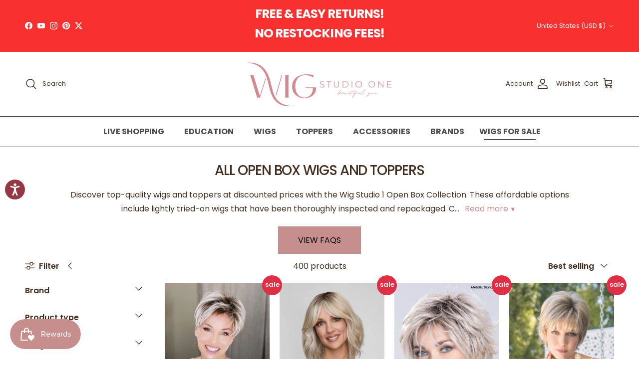

--- FILE ---
content_type: text/html; charset=utf-8
request_url: https://www.wigstudio1.com/collections/returns-for-sale
body_size: 88012
content:
<!doctype html>
<html class="no-js" lang="en" dir="ltr">
<head>
    <!-- CUSTOM: Google Tag Manager -->
    <!-- Google Tag Manager -->
    <script>(function(w,d,s,l,i){w[l]=w[l]||[];w[l].push({'gtm.start':
    new Date().getTime(),event:'gtm.js'});var f=d.getElementsByTagName(s)[0],
    j=d.createElement(s),dl=l!='dataLayer'?'&l='+l:'';j.async=true;j.src=
    'https://www.googletagmanager.com/gtm.js?id='+i+dl;f.parentNode.insertBefore(j,f);
    })(window,document,'script','dataLayer','GTM-NHLQM3FZ');</script>
    <!-- End Google Tag Manager -->
  <!-- Start cookieyes banner -->
  <script id="cookieyes" type="text/javascript" src="https://cdn-cookieyes.com/common/shopify.js" defer></script>
  <script id="cookieyes" type="text/javascript" src="https://cdn-cookieyes.com/client_data/5794c4290df901829f7486f1/script.js" defer></script>
  <!-- End cookieyes banner --><meta charset="utf-8">
<meta name="viewport" content="width=device-width,initial-scale=1">
<title>Discounted Wigs | Open Box Wigs for Sale</title><link rel="canonical" href="https://www.wigstudio1.com/collections/returns-for-sale"><link rel="icon" href="//www.wigstudio1.com/cdn/shop/files/favicon_7bb3295b-9d61-4ad2-bd14-8dda1eff7d93.png?crop=center&height=48&v=1689880226&width=48" type="image/png">
  <link rel="apple-touch-icon" href="//www.wigstudio1.com/cdn/shop/files/favicon_7bb3295b-9d61-4ad2-bd14-8dda1eff7d93.png?crop=center&height=180&v=1689880226&width=180"><!-- Theme meta description (snippets/doc-head-core.liquid) -->
  <meta name="description" content="Shop discounted wigs on sale in our Open Box collection. Premium styles at major savings (up to 80% off salon pricing). Final sale. Limited stock."><meta property="og:site_name" content="Wig Studio 1">
<meta property="og:url" content="https://www.wigstudio1.com/collections/returns-for-sale">
<meta property="og:title" content="Discounted Wigs | Open Box Wigs for Sale">
<meta property="og:type" content="product.group">
<meta property="og:description" content="Shop discounted wigs on sale in our Open Box collection. Premium styles at major savings (up to 80% off salon pricing). Final sale. Limited stock."><meta property="og:image" content="http://www.wigstudio1.com/cdn/shop/collections/all-open-box-wigs-and-toppers-1194661.jpg?crop=center&height=1200&v=1759890178&width=1200">
  <meta property="og:image:secure_url" content="https://www.wigstudio1.com/cdn/shop/collections/all-open-box-wigs-and-toppers-1194661.jpg?crop=center&height=1200&v=1759890178&width=1200">
  <meta property="og:image:width" content="794">
  <meta property="og:image:height" content="998"><meta name="twitter:site" content="@WigStudio1"><meta name="twitter:card" content="summary_large_image">
<meta name="twitter:title" content="Discounted Wigs | Open Box Wigs for Sale">
<meta name="twitter:description" content="Shop discounted wigs on sale in our Open Box collection. Premium styles at major savings (up to 80% off salon pricing). Final sale. Limited stock.">
<style>@font-face {
  font-family: Poppins;
  font-weight: 400;
  font-style: normal;
  font-display: fallback;
  src: url("//www.wigstudio1.com/cdn/fonts/poppins/poppins_n4.0ba78fa5af9b0e1a374041b3ceaadf0a43b41362.woff2") format("woff2"),
       url("//www.wigstudio1.com/cdn/fonts/poppins/poppins_n4.214741a72ff2596839fc9760ee7a770386cf16ca.woff") format("woff");
}
@font-face {
  font-family: Poppins;
  font-weight: 700;
  font-style: normal;
  font-display: fallback;
  src: url("//www.wigstudio1.com/cdn/fonts/poppins/poppins_n7.56758dcf284489feb014a026f3727f2f20a54626.woff2") format("woff2"),
       url("//www.wigstudio1.com/cdn/fonts/poppins/poppins_n7.f34f55d9b3d3205d2cd6f64955ff4b36f0cfd8da.woff") format("woff");
}
@font-face {
  font-family: Poppins;
  font-weight: 500;
  font-style: normal;
  font-display: fallback;
  src: url("//www.wigstudio1.com/cdn/fonts/poppins/poppins_n5.ad5b4b72b59a00358afc706450c864c3c8323842.woff2") format("woff2"),
       url("//www.wigstudio1.com/cdn/fonts/poppins/poppins_n5.33757fdf985af2d24b32fcd84c9a09224d4b2c39.woff") format("woff");
}
@font-face {
  font-family: Poppins;
  font-weight: 400;
  font-style: italic;
  font-display: fallback;
  src: url("//www.wigstudio1.com/cdn/fonts/poppins/poppins_i4.846ad1e22474f856bd6b81ba4585a60799a9f5d2.woff2") format("woff2"),
       url("//www.wigstudio1.com/cdn/fonts/poppins/poppins_i4.56b43284e8b52fc64c1fd271f289a39e8477e9ec.woff") format("woff");
}
@font-face {
  font-family: Poppins;
  font-weight: 700;
  font-style: italic;
  font-display: fallback;
  src: url("//www.wigstudio1.com/cdn/fonts/poppins/poppins_i7.42fd71da11e9d101e1e6c7932199f925f9eea42d.woff2") format("woff2"),
       url("//www.wigstudio1.com/cdn/fonts/poppins/poppins_i7.ec8499dbd7616004e21155106d13837fff4cf556.woff") format("woff");
}
@font-face {
  font-family: Poppins;
  font-weight: 500;
  font-style: normal;
  font-display: fallback;
  src: url("//www.wigstudio1.com/cdn/fonts/poppins/poppins_n5.ad5b4b72b59a00358afc706450c864c3c8323842.woff2") format("woff2"),
       url("//www.wigstudio1.com/cdn/fonts/poppins/poppins_n5.33757fdf985af2d24b32fcd84c9a09224d4b2c39.woff") format("woff");
}
@font-face {
  font-family: "Open Sans";
  font-weight: 400;
  font-style: normal;
  font-display: fallback;
  src: url("//www.wigstudio1.com/cdn/fonts/open_sans/opensans_n4.c32e4d4eca5273f6d4ee95ddf54b5bbb75fc9b61.woff2") format("woff2"),
       url("//www.wigstudio1.com/cdn/fonts/open_sans/opensans_n4.5f3406f8d94162b37bfa232b486ac93ee892406d.woff") format("woff");
}
@font-face {
  font-family: Poppins;
  font-weight: 500;
  font-style: normal;
  font-display: fallback;
  src: url("//www.wigstudio1.com/cdn/fonts/poppins/poppins_n5.ad5b4b72b59a00358afc706450c864c3c8323842.woff2") format("woff2"),
       url("//www.wigstudio1.com/cdn/fonts/poppins/poppins_n5.33757fdf985af2d24b32fcd84c9a09224d4b2c39.woff") format("woff");
}
@font-face {
  font-family: Poppins;
  font-weight: 600;
  font-style: normal;
  font-display: fallback;
  src: url("//www.wigstudio1.com/cdn/fonts/poppins/poppins_n6.aa29d4918bc243723d56b59572e18228ed0786f6.woff2") format("woff2"),
       url("//www.wigstudio1.com/cdn/fonts/poppins/poppins_n6.5f815d845fe073750885d5b7e619ee00e8111208.woff") format("woff");
}
:root {
  --page-container-width:          1700px;
  --reading-container-width:       720px;
  --divider-opacity:               0.14;
  --gutter-large:                  30px;
  --gutter-desktop:                20px;
  --gutter-mobile:                 16px;
  --section-padding:               50px;
  --larger-section-padding:        80px;
  --larger-section-padding-mobile: 60px;
  --largest-section-padding:       110px;
  --aos-animate-duration:          0.6s;

  --base-font-family:              Poppins, sans-serif;
  --base-font-weight:              400;
  --base-font-style:               normal;
  --heading-font-family:           Poppins, sans-serif;
  --heading-font-weight:           500;
  --heading-font-style:            normal;
  --heading-font-letter-spacing:   -0.04em;
  --logo-font-family:              "Open Sans", sans-serif;
  --logo-font-weight:              400;
  --logo-font-style:               normal;
  --nav-font-family:               Poppins, sans-serif;
  --nav-font-weight:               500;
  --nav-font-style:                normal;

  --base-text-size:16px;
  --base-line-height:              1.6;
  --input-text-size:16px;
  --smaller-text-size-1:13px;
  --smaller-text-size-2:14px;
  --smaller-text-size-3:13px;
  --smaller-text-size-4:12px;
  --larger-text-size:34px;
  --super-large-text-size:60px;
  --super-large-mobile-text-size:27px;
  --larger-mobile-text-size:27px;
  --logo-text-size:24px;--btn-letter-spacing: 0.08em;
    --btn-text-transform: uppercase;
    --button-text-size: 14px;
    --quickbuy-button-text-size: 13;
    --small-feature-link-font-size: 0.75em;
    --input-btn-padding-top: 1.2em;
    --input-btn-padding-bottom: 1.2em;--heading-text-transform:uppercase;
  --nav-text-size:                      16px;
  --mobile-menu-font-weight:            inherit;

  --body-bg-color:                      255 255 255;
  --bg-color:                           255 255 255;
  --body-text-color:                    66 46 32;
  --text-color:                         66 46 32;

  --header-text-col:                    #422e20;--header-text-hover-col:             var(--main-nav-link-hover-col);--header-bg-col:                     #ffffff;
  --heading-color:                     66 46 32;
  --body-heading-color:                66 46 32;
  --heading-divider-col:               #422e20;

  --logo-col:                          #422e20;
  --main-nav-bg:                       #ffffff;
  --main-nav-link-col:                 #422e20;
  --main-nav-link-hover-col:           #b35b68;
  --main-nav-link-featured-col:        #b4a79e;

  --link-color:                        101 85 78;
  --body-link-color:                   101 85 78;

  --btn-bg-color:                        35 35 35;
  --btn-bg-hover-color:                  92 92 92;
  --btn-border-color:                    35 35 35;
  --btn-border-hover-color:              92 92 92;
  --btn-text-color:                      255 255 255;
  --btn-text-hover-color:                255 255 255;--btn-alt-bg-color:                    255 255 255;
  --btn-alt-text-color:                  66 46 32;
  --btn-alt-border-color:                66 46 32;
  --btn-alt-border-hover-color:          66 46 32;--btn-ter-bg-color:                    235 235 235;
  --btn-ter-text-color:                  0 0 0;
  --btn-ter-bg-hover-color:              35 35 35;
  --btn-ter-text-hover-color:            255 255 255;--btn-border-radius: 0;
    --btn-inspired-border-radius: 0;--color-scheme-default:                             #ffffff;
  --color-scheme-default-color:                       255 255 255;
  --color-scheme-default-text-color:                  66 46 32;
  --color-scheme-default-head-color:                  66 46 32;
  --color-scheme-default-link-color:                  101 85 78;
  --color-scheme-default-btn-text-color:              255 255 255;
  --color-scheme-default-btn-text-hover-color:        255 255 255;
  --color-scheme-default-btn-bg-color:                35 35 35;
  --color-scheme-default-btn-bg-hover-color:          92 92 92;
  --color-scheme-default-btn-border-color:            35 35 35;
  --color-scheme-default-btn-border-hover-color:      92 92 92;
  --color-scheme-default-btn-alt-text-color:          66 46 32;
  --color-scheme-default-btn-alt-bg-color:            255 255 255;
  --color-scheme-default-btn-alt-border-color:        66 46 32;
  --color-scheme-default-btn-alt-border-hover-color:  66 46 32;

  --color-scheme-1:                             #ede9e0;
  --color-scheme-1-color:                       237 233 224;
  --color-scheme-1-text-color:                  35 35 35;
  --color-scheme-1-head-color:                  35 35 35;
  --color-scheme-1-link-color:                  191 87 10;
  --color-scheme-1-btn-text-color:              255 255 255;
  --color-scheme-1-btn-text-hover-color:        255 255 255;
  --color-scheme-1-btn-bg-color:                35 35 35;
  --color-scheme-1-btn-bg-hover-color:          92 92 92;
  --color-scheme-1-btn-border-color:            35 35 35;
  --color-scheme-1-btn-border-hover-color:      92 92 92;
  --color-scheme-1-btn-alt-text-color:          35 35 35;
  --color-scheme-1-btn-alt-bg-color:            251 249 244;
  --color-scheme-1-btn-alt-border-color:        35 35 35;
  --color-scheme-1-btn-alt-border-hover-color:  35 35 35;

  --color-scheme-2:                             #efefef;
  --color-scheme-2-color:                       239 239 239;
  --color-scheme-2-text-color:                  35 35 35;
  --color-scheme-2-head-color:                  35 35 35;
  --color-scheme-2-link-color:                  191 87 10;
  --color-scheme-2-btn-text-color:              255 255 255;
  --color-scheme-2-btn-text-hover-color:        255 255 255;
  --color-scheme-2-btn-bg-color:                35 35 35;
  --color-scheme-2-btn-bg-hover-color:          92 92 92;
  --color-scheme-2-btn-border-color:            35 35 35;
  --color-scheme-2-btn-border-hover-color:      92 92 92;
  --color-scheme-2-btn-alt-text-color:          35 35 35;
  --color-scheme-2-btn-alt-bg-color:            255 255 255;
  --color-scheme-2-btn-alt-border-color:        35 35 35;
  --color-scheme-2-btn-alt-border-hover-color:  35 35 35;

  /* Shop Pay payment terms */
  --payment-terms-background-color:    #ffffff;--quickbuy-bg: 255 255 255;--body-input-background-color:       rgb(var(--body-bg-color));
  --input-background-color:            rgb(var(--body-bg-color));
  --body-input-text-color:             var(--body-text-color);
  --input-text-color:                  var(--body-text-color);
  --body-input-border-color:           rgb(208, 203, 199);
  --input-border-color:                rgb(208, 203, 199);
  --input-border-color-hover:          rgb(151, 140, 132);
  --input-border-color-active:         rgb(66, 46, 32);

  --swatch-cross-svg:                  url("data:image/svg+xml,%3Csvg xmlns='http://www.w3.org/2000/svg' width='240' height='240' viewBox='0 0 24 24' fill='none' stroke='rgb(208, 203, 199)' stroke-width='0.09' preserveAspectRatio='none' %3E%3Cline x1='24' y1='0' x2='0' y2='24'%3E%3C/line%3E%3C/svg%3E");
  --swatch-cross-hover:                url("data:image/svg+xml,%3Csvg xmlns='http://www.w3.org/2000/svg' width='240' height='240' viewBox='0 0 24 24' fill='none' stroke='rgb(151, 140, 132)' stroke-width='0.09' preserveAspectRatio='none' %3E%3Cline x1='24' y1='0' x2='0' y2='24'%3E%3C/line%3E%3C/svg%3E");
  --swatch-cross-active:               url("data:image/svg+xml,%3Csvg xmlns='http://www.w3.org/2000/svg' width='240' height='240' viewBox='0 0 24 24' fill='none' stroke='rgb(66, 46, 32)' stroke-width='0.09' preserveAspectRatio='none' %3E%3Cline x1='24' y1='0' x2='0' y2='24'%3E%3C/line%3E%3C/svg%3E");

  --footer-divider-col:                #422e20;
  --footer-text-col:                   66 46 32;
  --footer-heading-col:                66 46 32;
  --footer-bg-col:                     230 218 213;--product-label-overlay-justify: flex-start;--product-label-overlay-align: flex-end;--product-label-overlay-reduction-text:   #ffffff;
  --product-label-overlay-reduction-bg:     #ede9e0;
  --product-label-overlay-reduction-text-weight: inherit;
  --product-label-overlay-stock-text:       #232323;
  --product-label-overlay-stock-bg:         #b35b68;
  --product-label-overlay-new-text:         #ffffff;
  --product-label-overlay-new-bg:           #f2f1f1;
  --product-label-overlay-meta-text:        #232323;
  --product-label-overlay-meta-bg:          #91917c;
  --product-label-sale-text:                #b35b68;
  --product-label-sold-text:                #5c5c5c;
  --product-label-preorder-text:            #91917c;

  --product-block-crop-align:               center;

  
  --product-block-price-align:              flex-start;
  --product-block-price-item-margin-start:  initial;
  --product-block-price-item-margin-end:    .5rem;
  

  

  --collection-block-image-position:   center center;

  --swatch-picker-image-size:          68px;
  --swatch-crop-align:                 center center;

  --image-overlay-text-color:          255 255 255;--image-overlay-bg:                  rgba(0, 0, 0, 0.24);
  --image-overlay-shadow-start:        rgb(0 0 0 / 0.32);
  --image-overlay-box-opacity:         0.9;--product-inventory-ok-box-color:            rgba(0,0,0,0);
  --product-inventory-ok-text-color:           #91917c;
  --product-inventory-ok-icon-box-fill-color:  none;
  --product-inventory-low-box-color:           #b35b68;
  --product-inventory-low-text-color:          #2e2e30;
  --product-inventory-low-icon-box-fill-color: none;
  --product-inventory-low-text-color-channels: 145, 145, 124;
  --product-inventory-ok-text-color-channels:  46, 46, 48;

  --rating-star-color: 145 145 124;--overlay-align-left: start;
    --overlay-align-right: end;}html[dir=rtl] {
  --overlay-right-text-m-left: 0;
  --overlay-right-text-m-right: auto;
  --overlay-left-shadow-left-left: 15%;
  --overlay-left-shadow-left-right: -50%;
  --overlay-left-shadow-right-left: -85%;
  --overlay-left-shadow-right-right: 0;
}.image-overlay--bg-box .text-overlay .text-overlay__text {
    --image-overlay-box-bg: 255 255 255;
    --heading-color: var(--body-heading-color);
    --text-color: var(--body-text-color);
    --link-color: var(--body-link-color);
  }::selection {
    background: rgb(var(--body-heading-color));
    color: rgb(var(--body-bg-color));
  }
  ::-moz-selection {
    background: rgb(var(--body-heading-color));
    color: rgb(var(--body-bg-color));
  }.use-color-scheme--default {
  --product-label-sale-text:           #b35b68;
  --product-label-sold-text:           #5c5c5c;
  --product-label-preorder-text:       #91917c;
  --input-background-color:            rgb(var(--body-bg-color));
  --input-text-color:                  var(--body-input-text-color);
  --input-border-color:                rgb(208, 203, 199);
  --input-border-color-hover:          rgb(151, 140, 132);
  --input-border-color-active:         rgb(66, 46, 32);
}</style>

  <link href="//www.wigstudio1.com/cdn/shop/t/152/assets/main.css?v=33297522162624357751767686698" rel="stylesheet" type="text/css" media="all" />
  <link href="//www.wigstudio1.com/cdn/shop/t/152/assets/custom.css?v=116470926476889706791767686698" rel="stylesheet" type="text/css" media="all" />
  <link href="//www.wigstudio1.com/cdn/shop/t/152/assets/new-custom.css?v=83893143587964271341767716888" rel="stylesheet" type="text/css" media="all" />
<link rel="preload" as="font" href="//www.wigstudio1.com/cdn/fonts/poppins/poppins_n4.0ba78fa5af9b0e1a374041b3ceaadf0a43b41362.woff2" type="font/woff2" crossorigin><link rel="preload" as="font" href="//www.wigstudio1.com/cdn/fonts/poppins/poppins_n5.ad5b4b72b59a00358afc706450c864c3c8323842.woff2" type="font/woff2" crossorigin><!-- CUSTOM: Yotpo script -->
  <script type="text/javascript">
    (function e() {
      var e = document.createElement("script");
      e.type = "text/javascript",
      e.async = true,
      e.src = "//staticw2.yotpo.com/AyDEiJXIfMRqghE54icQ15Hn2u0La5VYmwb7lrzF/widget.js";
      var t = document.getElementsByTagName("script")[0];
      t.parentNode.insertBefore(e, t)
    })();
  </script>

  <script>
    window.dataLayer = window.dataLayer || [];
    (function(w, d, s, l, i) {
      w[l] = w[l] || [];
      w[l].push({
        'gtm.start': new Date().getTime(),
        event: 'gtm.js'
      });
      var f = d.getElementsByTagName(s)[0],
        j = d.createElement(s),
        dl = l != 'dataLayer' ? '&l=' + l : '';
      j.async = true;
      j.src = 'https://www.googletagmanager.com/gtm.js?id=' + i + dl;
      f.parentNode.insertBefore(j, f);
    })(window, document, 'script', 'dataLayer', 'GTM-PMRF5ZB');
  </script>
  <!-- End Google Tag Manager -->

  <!-- CUSTOM: Firework -->
  

  

  <!-- CUSTOM: Head tag render -->
  <meta charset="utf-8" />
<meta name="viewport" content="width=device-width,initial-scale=1.0" />
<meta http-equiv="X-UA-Compatible" content="IE=edge">

<link rel="preconnect" href="https://cdn.shopify.com" crossorigin>
<link rel="preconnect" href="https://fonts.shopify.com" crossorigin>
<link rel="preconnect" href="https://monorail-edge.shopifysvc.com"><link rel="preload" as="font" href="//www.wigstudio1.com/cdn/fonts/poppins/poppins_n4.0ba78fa5af9b0e1a374041b3ceaadf0a43b41362.woff2" type="font/woff2" crossorigin><link rel="preload" as="font" href="//www.wigstudio1.com/cdn/fonts/poppins/poppins_n7.56758dcf284489feb014a026f3727f2f20a54626.woff2" type="font/woff2" crossorigin><link rel="preload" as="font" href="//www.wigstudio1.com/cdn/fonts/poppins/poppins_i4.846ad1e22474f856bd6b81ba4585a60799a9f5d2.woff2" type="font/woff2" crossorigin><link rel="preload" as="font" href="//www.wigstudio1.com/cdn/fonts/poppins/poppins_i7.42fd71da11e9d101e1e6c7932199f925f9eea42d.woff2" type="font/woff2" crossorigin><link rel="preload" as="font" href="//www.wigstudio1.com/cdn/fonts/poppins/poppins_n5.ad5b4b72b59a00358afc706450c864c3c8323842.woff2" type="font/woff2" crossorigin><link rel="preload" as="font" href="//www.wigstudio1.com/cdn/fonts/poppins/poppins_n5.ad5b4b72b59a00358afc706450c864c3c8323842.woff2" type="font/woff2" crossorigin><link rel="preload" as="font" href="//www.wigstudio1.com/cdn/fonts/open_sans/opensans_n4.c32e4d4eca5273f6d4ee95ddf54b5bbb75fc9b61.woff2" type="font/woff2" crossorigin>
<link rel="canonical" href="https://www.wigstudio1.com/collections/returns-for-sale" /><link rel="shortcut icon" href="//www.wigstudio1.com/cdn/shop/files/favicon_7bb3295b-9d61-4ad2-bd14-8dda1eff7d93.png?v=1689880226" type="image/png" />


  <!-- CUSTOM: Noindex returns collection -->
  
    <meta name="robots" content="noindex, nofollow">
  

  <!-- CUSTOM: Additional scripts -->
  <script src="//www.wigstudio1.com/cdn/shop/t/152/assets/swym-collections-variants-logic.js?v=163702971308278626001767686698" defer="defer"></script>
  <script type="text/javascript">
  window.dataLayer = window.dataLayer || [];

  window.appStart = function(){
     

    window.productPageHandle = function(){
      var productName = "";
      var productId = "";
      var productPrice = "";
      var productBrand = "";
      var productCollection = ""

      window.dataLayer.push({
        event: 'analyzify_productDetail',
        item_name: productName,
        item_id: productId,
        price: productPrice,
        item_brand: productBrand,
        item_category: productCollection,
      });
    };

    
  }

  appStart();
</script>
  <meta property="og:site_name" content="Wig Studio 1">
<meta property="og:url" content="https://www.wigstudio1.com/collections/returns-for-sale">
<meta property="og:title" content="Discounted Wigs | Open Box Wigs for Sale">
<meta property="og:type" content="product.group">
<meta property="og:description" content="Shop discounted wigs on sale in our Open Box collection. Premium styles at major savings (up to 80% off salon pricing). Final sale. Limited stock."><meta property="og:image" content="https://www.wigstudio1.com/cdn/shop/collections/all-open-box-wigs-and-toppers-1194661_1200x1200.jpg?v=1759890178">
  <meta property="og:image:secure_url" content="https://www.wigstudio1.com/cdn/shop/collections/all-open-box-wigs-and-toppers-1194661_1200x1200.jpg?v=1759890178">
  <meta property="og:image:width" content="794">
  <meta property="og:image:height" content="998"><meta name="twitter:site" content="@https://x.com/WigStudio1"><meta name="twitter:card" content="summary_large_image">
<meta name="twitter:title" content="Discounted Wigs | Open Box Wigs for Sale">
<meta name="twitter:description" content="Shop discounted wigs on sale in our Open Box collection. Premium styles at major savings (up to 80% off salon pricing). Final sale. Limited stock.">


  <script>
    document.documentElement.className = document.documentElement.className.replace('no-js', 'js');

    window.theme = {
      info: {
        name: 'Symmetry',
        version: '8.1.0'
      },
      device: {
        hasTouch: window.matchMedia('(any-pointer: coarse)').matches,
        hasHover: window.matchMedia('(hover: hover)').matches
      },
      mediaQueries: {
        md: '(min-width: 768px)',
        productMediaCarouselBreak: '(min-width: 1041px)'
      },
      routes: {
        base: 'https://www.wigstudio1.com',
        cart: '/cart',
        cartAdd: '/cart/add.js',
        cartUpdate: '/cart/update.js',
        predictiveSearch: '/search/suggest'
      },
      strings: {
        cartTermsConfirmation: "You must agree to the terms and conditions before continuing.",
        cartItemsQuantityError: "You can only add [QUANTITY] of this item to your cart.",
        generalSearchViewAll: "View all search results",
        noStock: "Sold out",
        noVariant: "Unavailable",
        productsProductChooseA: "Choose a",
        generalSearchPages: "Pages",
        generalSearchNoResultsWithoutTerms: "Sorry, we couldnʼt find any results",
        shippingCalculator: {
          singleRate: "There is one shipping rate available for",
          multipleRates: "Shipping rates available, starting at",
          noRates: "We do not ship to this destination."
        },
        regularPrice: "Regular price",
        salePrice: "Sale price"
      },
      settings: {
        moneyWithCurrencyFormat: "${{amount}} USD",
        cartType: "drawer",
        afterAddToCart: "drawer",
        quickbuyStyle: "off",
        externalLinksNewTab: true,
        internalLinksSmoothScroll: true
      }
    };

    theme.inlineNavigationCheck = function() {
      var pageHeader = document.querySelector('.pageheader'),
          inlineNavContainer = pageHeader.querySelector('.logo-area__left__inner'),
          inlineNav = inlineNavContainer.querySelector('.navigation--left');
      if (inlineNav && getComputedStyle(inlineNav).display != 'none') {
        var inlineMenuCentered = document.querySelector('.pageheader--layout-inline-menu-center'),
            logoContainer = document.querySelector('.logo-area__middle__inner');
        if(inlineMenuCentered) {
          var rightWidth = document.querySelector('.logo-area__right__inner').clientWidth,
              middleWidth = logoContainer.clientWidth,
              logoArea = document.querySelector('.logo-area'),
              computedLogoAreaStyle = getComputedStyle(logoArea),
              logoAreaInnerWidth = logoArea.clientWidth - Math.ceil(parseFloat(computedLogoAreaStyle.paddingLeft)) - Math.ceil(parseFloat(computedLogoAreaStyle.paddingRight)),
              availableNavWidth = logoAreaInnerWidth - Math.max(rightWidth, middleWidth) * 2 - 40;
          inlineNavContainer.style.maxWidth = availableNavWidth + 'px';
        }

        var firstInlineNavLink = inlineNav.querySelector('.navigation__item:first-child'),
            lastInlineNavLink = inlineNav.querySelector('.navigation__item:last-child');
        if (lastInlineNavLink) {
          var inlineNavWidth = null;
          if(document.querySelector('html[dir=rtl]')) {
            inlineNavWidth = firstInlineNavLink.offsetLeft - lastInlineNavLink.offsetLeft + firstInlineNavLink.offsetWidth;
          } else {
            inlineNavWidth = lastInlineNavLink.offsetLeft - firstInlineNavLink.offsetLeft + lastInlineNavLink.offsetWidth;
          }
          if (inlineNavContainer.offsetWidth >= inlineNavWidth) {
            pageHeader.classList.add('pageheader--layout-inline-permitted');
            var tallLogo = logoContainer.clientHeight > lastInlineNavLink.clientHeight + 20;
            if (tallLogo) {
              inlineNav.classList.add('navigation--tight-underline');
            } else {
              inlineNav.classList.remove('navigation--tight-underline');
            }
          } else {
            pageHeader.classList.remove('pageheader--layout-inline-permitted');
          }
        }
      }
    };

    theme.setInitialHeaderHeightProperty = () => {
      const section = document.querySelector('.section-header');
      if (section) {
        document.documentElement.style.setProperty('--theme-header-height', Math.ceil(section.clientHeight) + 'px');
      }
    };

    // CUSTOM: Additional theme properties from old theme
    theme.money_format_with_product_code_preference = "${{amount}}";
    theme.money_format_with_cart_code_preference = "${{amount}}";
    theme.money_format = "${{amount}}";
    theme.strings.previous = "Previous";
    theme.strings.next = "Next";
    theme.strings.addressError = "Error looking up that address";
    theme.strings.addressNoResults = "No results for that address";
    theme.strings.addressQueryLimit = "You have exceeded the Google API usage limit. Consider upgrading to a \u003ca href=\"https:\/\/developers.google.com\/maps\/premium\/usage-limits\"\u003ePremium Plan\u003c\/a\u003e.";
    theme.strings.authError = "There was a problem authenticating your Google Maps API Key.";
    theme.strings.icon_labels_left = "Left";
    theme.strings.icon_labels_right = "Right";
    theme.strings.icon_labels_down = "Down";
    theme.strings.icon_labels_close = "Close";
    theme.strings.icon_labels_plus = "Plus";
    theme.strings.cart_terms_confirmation = "You must agree to the terms and conditions before continuing.";
    theme.strings.products_listing_from = "From";
    theme.strings.layout_live_search_see_all = "See all results";
    theme.strings.products_product_add_to_cart = "Add to Cart";
    theme.strings.products_variant_no_stock = "Sold out";
    theme.strings.products_variant_non_existent = "Unavailable";
    theme.strings.products_product_pick_a = "Pick a";
    theme.strings.products_product_unit_price_separator = " \/ ";
    theme.strings.general_navigation_menu_toggle_aria_label = "Toggle menu";
    theme.strings.general_accessibility_labels_close = "Close";
    theme.strings.products_added_notification_title = "Just added";
    theme.strings.products_added_notification_item = "Item";
    theme.strings.products_added_notification_unit_price = "Item price";
    theme.strings.products_added_notification_quantity = "Qty";
    theme.strings.products_added_notification_total_price = "Total price";
    theme.strings.products_added_notification_shipping_note = "Excl. shipping";
    theme.strings.products_added_notification_keep_shopping = "Keep Shopping";
    theme.strings.products_added_notification_cart = "Cart";
    theme.strings.products_product_adding_to_cart = "Adding";
    theme.strings.products_product_added_to_cart = "Added to cart";
    theme.strings.products_added_notification_subtotal = "Subtotal";
    theme.strings.products_labels_sold_out = "Sold Out";
    theme.strings.products_labels_sale = "Sale";
    theme.strings.products_labels_percent_reduction = "[[ amount ]]% off";
    theme.strings.products_labels_value_reduction_html = "[[ amount ]] off";
    theme.strings.products_product_preorder = "Pre-order";
    theme.strings.general_quick_search_pages = "Pages";
    theme.strings.general_quick_search_no_results = "Sorry, we couldn\u0026#39;t find any results";
    theme.strings.collections_general_see_all_subcollections = "See all...";
    theme.settings.cart_type = "drawer";
    theme.settings.quickbuy_style = "off";
    theme.settings.avoid_orphans = null;

    document.documentElement.classList.add('js');
  </script>

  <script src="//www.wigstudio1.com/cdn/shop/t/152/assets/main.js?v=117527606522457621901767686698" defer></script>

  <!-- BEGIN Shopify/app injected head (content_for_header) -->
  <script>window.performance && window.performance.mark && window.performance.mark('shopify.content_for_header.start');</script><meta name="google-site-verification" content="l5BbeEvqlKb7w_IfwP4n1ZVs-yIVa2X_4oF1c0BA_uA">
<meta name="facebook-domain-verification" content="noyunfz6zajcvhf7ki9f9xjfer5ao2">
<meta id="shopify-digital-wallet" name="shopify-digital-wallet" content="/2218972/digital_wallets/dialog">
<meta name="shopify-checkout-api-token" content="d7b94242309b3cd9cd4dae3ca30b8695">
<meta id="in-context-paypal-metadata" data-shop-id="2218972" data-venmo-supported="true" data-environment="production" data-locale="en_US" data-paypal-v4="true" data-currency="USD">
<link rel="alternate" type="application/atom+xml" title="Feed" href="/collections/returns-for-sale.atom" />
<link rel="next" href="/collections/returns-for-sale?page=2">
<link rel="alternate" type="application/json+oembed" href="https://www.wigstudio1.com/collections/returns-for-sale.oembed">
<script async="async" src="/checkouts/internal/preloads.js?locale=en-US"></script>
<link rel="preconnect" href="https://shop.app" crossorigin="anonymous">
<script async="async" src="https://shop.app/checkouts/internal/preloads.js?locale=en-US&shop_id=2218972" crossorigin="anonymous"></script>
<script id="apple-pay-shop-capabilities" type="application/json">{"shopId":2218972,"countryCode":"US","currencyCode":"USD","merchantCapabilities":["supports3DS"],"merchantId":"gid:\/\/shopify\/Shop\/2218972","merchantName":"Wig Studio 1","requiredBillingContactFields":["postalAddress","email","phone"],"requiredShippingContactFields":["postalAddress","email","phone"],"shippingType":"shipping","supportedNetworks":["visa","masterCard","discover","elo","jcb"],"total":{"type":"pending","label":"Wig Studio 1","amount":"1.00"},"shopifyPaymentsEnabled":true,"supportsSubscriptions":true}</script>
<script id="shopify-features" type="application/json">{"accessToken":"d7b94242309b3cd9cd4dae3ca30b8695","betas":["rich-media-storefront-analytics"],"domain":"www.wigstudio1.com","predictiveSearch":true,"shopId":2218972,"locale":"en"}</script>
<script>var Shopify = Shopify || {};
Shopify.shop = "fearlesscharm.myshopify.com";
Shopify.locale = "en";
Shopify.currency = {"active":"USD","rate":"1.0"};
Shopify.country = "US";
Shopify.theme = {"name":"GW | Symmetry 8.1 (Collection Page Edits)","id":128682557520,"schema_name":"Symmetry","schema_version":"8.1.0","theme_store_id":null,"role":"main"};
Shopify.theme.handle = "null";
Shopify.theme.style = {"id":null,"handle":null};
Shopify.cdnHost = "www.wigstudio1.com/cdn";
Shopify.routes = Shopify.routes || {};
Shopify.routes.root = "/";</script>
<script type="module">!function(o){(o.Shopify=o.Shopify||{}).modules=!0}(window);</script>
<script>!function(o){function n(){var o=[];function n(){o.push(Array.prototype.slice.apply(arguments))}return n.q=o,n}var t=o.Shopify=o.Shopify||{};t.loadFeatures=n(),t.autoloadFeatures=n()}(window);</script>
<script>
  window.ShopifyPay = window.ShopifyPay || {};
  window.ShopifyPay.apiHost = "shop.app\/pay";
  window.ShopifyPay.redirectState = null;
</script>
<script id="shop-js-analytics" type="application/json">{"pageType":"collection"}</script>
<script defer="defer" async type="module" src="//www.wigstudio1.com/cdn/shopifycloud/shop-js/modules/v2/client.init-shop-cart-sync_IZsNAliE.en.esm.js"></script>
<script defer="defer" async type="module" src="//www.wigstudio1.com/cdn/shopifycloud/shop-js/modules/v2/chunk.common_0OUaOowp.esm.js"></script>
<script type="module">
  await import("//www.wigstudio1.com/cdn/shopifycloud/shop-js/modules/v2/client.init-shop-cart-sync_IZsNAliE.en.esm.js");
await import("//www.wigstudio1.com/cdn/shopifycloud/shop-js/modules/v2/chunk.common_0OUaOowp.esm.js");

  window.Shopify.SignInWithShop?.initShopCartSync?.({"fedCMEnabled":true,"windoidEnabled":true});

</script>
<script>
  window.Shopify = window.Shopify || {};
  if (!window.Shopify.featureAssets) window.Shopify.featureAssets = {};
  window.Shopify.featureAssets['shop-js'] = {"shop-cart-sync":["modules/v2/client.shop-cart-sync_DLOhI_0X.en.esm.js","modules/v2/chunk.common_0OUaOowp.esm.js"],"init-fed-cm":["modules/v2/client.init-fed-cm_C6YtU0w6.en.esm.js","modules/v2/chunk.common_0OUaOowp.esm.js"],"shop-button":["modules/v2/client.shop-button_BCMx7GTG.en.esm.js","modules/v2/chunk.common_0OUaOowp.esm.js"],"shop-cash-offers":["modules/v2/client.shop-cash-offers_BT26qb5j.en.esm.js","modules/v2/chunk.common_0OUaOowp.esm.js","modules/v2/chunk.modal_CGo_dVj3.esm.js"],"init-windoid":["modules/v2/client.init-windoid_B9PkRMql.en.esm.js","modules/v2/chunk.common_0OUaOowp.esm.js"],"init-shop-email-lookup-coordinator":["modules/v2/client.init-shop-email-lookup-coordinator_DZkqjsbU.en.esm.js","modules/v2/chunk.common_0OUaOowp.esm.js"],"shop-toast-manager":["modules/v2/client.shop-toast-manager_Di2EnuM7.en.esm.js","modules/v2/chunk.common_0OUaOowp.esm.js"],"shop-login-button":["modules/v2/client.shop-login-button_BtqW_SIO.en.esm.js","modules/v2/chunk.common_0OUaOowp.esm.js","modules/v2/chunk.modal_CGo_dVj3.esm.js"],"avatar":["modules/v2/client.avatar_BTnouDA3.en.esm.js"],"pay-button":["modules/v2/client.pay-button_CWa-C9R1.en.esm.js","modules/v2/chunk.common_0OUaOowp.esm.js"],"init-shop-cart-sync":["modules/v2/client.init-shop-cart-sync_IZsNAliE.en.esm.js","modules/v2/chunk.common_0OUaOowp.esm.js"],"init-customer-accounts":["modules/v2/client.init-customer-accounts_DenGwJTU.en.esm.js","modules/v2/client.shop-login-button_BtqW_SIO.en.esm.js","modules/v2/chunk.common_0OUaOowp.esm.js","modules/v2/chunk.modal_CGo_dVj3.esm.js"],"init-shop-for-new-customer-accounts":["modules/v2/client.init-shop-for-new-customer-accounts_JdHXxpS9.en.esm.js","modules/v2/client.shop-login-button_BtqW_SIO.en.esm.js","modules/v2/chunk.common_0OUaOowp.esm.js","modules/v2/chunk.modal_CGo_dVj3.esm.js"],"init-customer-accounts-sign-up":["modules/v2/client.init-customer-accounts-sign-up_D6__K_p8.en.esm.js","modules/v2/client.shop-login-button_BtqW_SIO.en.esm.js","modules/v2/chunk.common_0OUaOowp.esm.js","modules/v2/chunk.modal_CGo_dVj3.esm.js"],"checkout-modal":["modules/v2/client.checkout-modal_C_ZQDY6s.en.esm.js","modules/v2/chunk.common_0OUaOowp.esm.js","modules/v2/chunk.modal_CGo_dVj3.esm.js"],"shop-follow-button":["modules/v2/client.shop-follow-button_XetIsj8l.en.esm.js","modules/v2/chunk.common_0OUaOowp.esm.js","modules/v2/chunk.modal_CGo_dVj3.esm.js"],"lead-capture":["modules/v2/client.lead-capture_DvA72MRN.en.esm.js","modules/v2/chunk.common_0OUaOowp.esm.js","modules/v2/chunk.modal_CGo_dVj3.esm.js"],"shop-login":["modules/v2/client.shop-login_ClXNxyh6.en.esm.js","modules/v2/chunk.common_0OUaOowp.esm.js","modules/v2/chunk.modal_CGo_dVj3.esm.js"],"payment-terms":["modules/v2/client.payment-terms_CNlwjfZz.en.esm.js","modules/v2/chunk.common_0OUaOowp.esm.js","modules/v2/chunk.modal_CGo_dVj3.esm.js"]};
</script>
<script>(function() {
  var isLoaded = false;
  function asyncLoad() {
    if (isLoaded) return;
    isLoaded = true;
    var urls = ["https:\/\/swymv3pro-01.azureedge.net\/code\/swym-shopify.js?shop=fearlesscharm.myshopify.com","https:\/\/config.gorgias.chat\/bundle-loader\/01GYZETZVCGSZQXWZZ0WZMFHP1?source=shopify1click\u0026shop=fearlesscharm.myshopify.com","https:\/\/crossborder-integration.global-e.com\/resources\/js\/app?shop=fearlesscharm.myshopify.com","\/\/cdn.shopify.com\/proxy\/bf8974a966416c35aac8acd60dc693a7ba3c82dde1f96b24448db726ad34cb43\/web.global-e.com\/merchant\/storefrontattributes?merchantid=10001516\u0026shop=fearlesscharm.myshopify.com\u0026sp-cache-control=cHVibGljLCBtYXgtYWdlPTkwMA","https:\/\/ecommplugins-scripts.trustpilot.com\/v2.1\/js\/header.min.js?settings=eyJrZXkiOiJKV2JPMFQxclVibUxEdlRSIn0=\u0026v=2.5\u0026shop=fearlesscharm.myshopify.com","https:\/\/ecommplugins-trustboxsettings.trustpilot.com\/fearlesscharm.myshopify.com.js?settings=1706635422711\u0026shop=fearlesscharm.myshopify.com","https:\/\/cdn.tapcart.com\/webbridge-sdk\/webbridge.umd.js?shop=fearlesscharm.myshopify.com","https:\/\/upsellyard.merchantyard.com\/js\/integrations\/script.js?v=2342\u0026shop=fearlesscharm.myshopify.com","https:\/\/storage.googleapis.com\/pdf-uploader-v2.appspot.com\/fearlesscharm\/script\/script11_21_2024_16_07_35.js?shop=fearlesscharm.myshopify.com","https:\/\/shopify-extension.getredo.com\/main.js?widget_id=ultpfe8v0xj1jsv\u0026shop=fearlesscharm.myshopify.com","https:\/\/cdn.9gtb.com\/loader.js?g_cvt_id=7196dba4-5207-49e5-bb30-7bfecd1be251\u0026shop=fearlesscharm.myshopify.com","https:\/\/searchanise-ef84.kxcdn.com\/widgets\/shopify\/init.js?a=1C1M7D1k8H\u0026shop=fearlesscharm.myshopify.com"];
    for (var i = 0; i < urls.length; i++) {
      var s = document.createElement('script');
      s.type = 'text/javascript';
      s.async = true;
      s.src = urls[i];
      var x = document.getElementsByTagName('script')[0];
      x.parentNode.insertBefore(s, x);
    }
  };
  if(window.attachEvent) {
    window.attachEvent('onload', asyncLoad);
  } else {
    window.addEventListener('load', asyncLoad, false);
  }
})();</script>
<script id="__st">var __st={"a":2218972,"offset":-28800,"reqid":"ab7c555d-74c6-4d41-9004-9edb960247ca-1768438685","pageurl":"www.wigstudio1.com\/collections\/returns-for-sale","u":"e3e6360bce60","p":"collection","rtyp":"collection","rid":266013802576};</script>
<script>window.ShopifyPaypalV4VisibilityTracking = true;</script>
<script id="captcha-bootstrap">!function(){'use strict';const t='contact',e='account',n='new_comment',o=[[t,t],['blogs',n],['comments',n],[t,'customer']],c=[[e,'customer_login'],[e,'guest_login'],[e,'recover_customer_password'],[e,'create_customer']],r=t=>t.map((([t,e])=>`form[action*='/${t}']:not([data-nocaptcha='true']) input[name='form_type'][value='${e}']`)).join(','),a=t=>()=>t?[...document.querySelectorAll(t)].map((t=>t.form)):[];function s(){const t=[...o],e=r(t);return a(e)}const i='password',u='form_key',d=['recaptcha-v3-token','g-recaptcha-response','h-captcha-response',i],f=()=>{try{return window.sessionStorage}catch{return}},m='__shopify_v',_=t=>t.elements[u];function p(t,e,n=!1){try{const o=window.sessionStorage,c=JSON.parse(o.getItem(e)),{data:r}=function(t){const{data:e,action:n}=t;return t[m]||n?{data:e,action:n}:{data:t,action:n}}(c);for(const[e,n]of Object.entries(r))t.elements[e]&&(t.elements[e].value=n);n&&o.removeItem(e)}catch(o){console.error('form repopulation failed',{error:o})}}const l='form_type',E='cptcha';function T(t){t.dataset[E]=!0}const w=window,h=w.document,L='Shopify',v='ce_forms',y='captcha';let A=!1;((t,e)=>{const n=(g='f06e6c50-85a8-45c8-87d0-21a2b65856fe',I='https://cdn.shopify.com/shopifycloud/storefront-forms-hcaptcha/ce_storefront_forms_captcha_hcaptcha.v1.5.2.iife.js',D={infoText:'Protected by hCaptcha',privacyText:'Privacy',termsText:'Terms'},(t,e,n)=>{const o=w[L][v],c=o.bindForm;if(c)return c(t,g,e,D).then(n);var r;o.q.push([[t,g,e,D],n]),r=I,A||(h.body.append(Object.assign(h.createElement('script'),{id:'captcha-provider',async:!0,src:r})),A=!0)});var g,I,D;w[L]=w[L]||{},w[L][v]=w[L][v]||{},w[L][v].q=[],w[L][y]=w[L][y]||{},w[L][y].protect=function(t,e){n(t,void 0,e),T(t)},Object.freeze(w[L][y]),function(t,e,n,w,h,L){const[v,y,A,g]=function(t,e,n){const i=e?o:[],u=t?c:[],d=[...i,...u],f=r(d),m=r(i),_=r(d.filter((([t,e])=>n.includes(e))));return[a(f),a(m),a(_),s()]}(w,h,L),I=t=>{const e=t.target;return e instanceof HTMLFormElement?e:e&&e.form},D=t=>v().includes(t);t.addEventListener('submit',(t=>{const e=I(t);if(!e)return;const n=D(e)&&!e.dataset.hcaptchaBound&&!e.dataset.recaptchaBound,o=_(e),c=g().includes(e)&&(!o||!o.value);(n||c)&&t.preventDefault(),c&&!n&&(function(t){try{if(!f())return;!function(t){const e=f();if(!e)return;const n=_(t);if(!n)return;const o=n.value;o&&e.removeItem(o)}(t);const e=Array.from(Array(32),(()=>Math.random().toString(36)[2])).join('');!function(t,e){_(t)||t.append(Object.assign(document.createElement('input'),{type:'hidden',name:u})),t.elements[u].value=e}(t,e),function(t,e){const n=f();if(!n)return;const o=[...t.querySelectorAll(`input[type='${i}']`)].map((({name:t})=>t)),c=[...d,...o],r={};for(const[a,s]of new FormData(t).entries())c.includes(a)||(r[a]=s);n.setItem(e,JSON.stringify({[m]:1,action:t.action,data:r}))}(t,e)}catch(e){console.error('failed to persist form',e)}}(e),e.submit())}));const S=(t,e)=>{t&&!t.dataset[E]&&(n(t,e.some((e=>e===t))),T(t))};for(const o of['focusin','change'])t.addEventListener(o,(t=>{const e=I(t);D(e)&&S(e,y())}));const B=e.get('form_key'),M=e.get(l),P=B&&M;t.addEventListener('DOMContentLoaded',(()=>{const t=y();if(P)for(const e of t)e.elements[l].value===M&&p(e,B);[...new Set([...A(),...v().filter((t=>'true'===t.dataset.shopifyCaptcha))])].forEach((e=>S(e,t)))}))}(h,new URLSearchParams(w.location.search),n,t,e,['guest_login'])})(!1,!0)}();</script>
<script integrity="sha256-4kQ18oKyAcykRKYeNunJcIwy7WH5gtpwJnB7kiuLZ1E=" data-source-attribution="shopify.loadfeatures" defer="defer" src="//www.wigstudio1.com/cdn/shopifycloud/storefront/assets/storefront/load_feature-a0a9edcb.js" crossorigin="anonymous"></script>
<script crossorigin="anonymous" defer="defer" src="//www.wigstudio1.com/cdn/shopifycloud/storefront/assets/shopify_pay/storefront-65b4c6d7.js?v=20250812"></script>
<script data-source-attribution="shopify.dynamic_checkout.dynamic.init">var Shopify=Shopify||{};Shopify.PaymentButton=Shopify.PaymentButton||{isStorefrontPortableWallets:!0,init:function(){window.Shopify.PaymentButton.init=function(){};var t=document.createElement("script");t.src="https://www.wigstudio1.com/cdn/shopifycloud/portable-wallets/latest/portable-wallets.en.js",t.type="module",document.head.appendChild(t)}};
</script>
<script data-source-attribution="shopify.dynamic_checkout.buyer_consent">
  function portableWalletsHideBuyerConsent(e){var t=document.getElementById("shopify-buyer-consent"),n=document.getElementById("shopify-subscription-policy-button");t&&n&&(t.classList.add("hidden"),t.setAttribute("aria-hidden","true"),n.removeEventListener("click",e))}function portableWalletsShowBuyerConsent(e){var t=document.getElementById("shopify-buyer-consent"),n=document.getElementById("shopify-subscription-policy-button");t&&n&&(t.classList.remove("hidden"),t.removeAttribute("aria-hidden"),n.addEventListener("click",e))}window.Shopify?.PaymentButton&&(window.Shopify.PaymentButton.hideBuyerConsent=portableWalletsHideBuyerConsent,window.Shopify.PaymentButton.showBuyerConsent=portableWalletsShowBuyerConsent);
</script>
<script data-source-attribution="shopify.dynamic_checkout.cart.bootstrap">document.addEventListener("DOMContentLoaded",(function(){function t(){return document.querySelector("shopify-accelerated-checkout-cart, shopify-accelerated-checkout")}if(t())Shopify.PaymentButton.init();else{new MutationObserver((function(e,n){t()&&(Shopify.PaymentButton.init(),n.disconnect())})).observe(document.body,{childList:!0,subtree:!0})}}));
</script>
<link id="shopify-accelerated-checkout-styles" rel="stylesheet" media="screen" href="https://www.wigstudio1.com/cdn/shopifycloud/portable-wallets/latest/accelerated-checkout-backwards-compat.css" crossorigin="anonymous">
<style id="shopify-accelerated-checkout-cart">
        #shopify-buyer-consent {
  margin-top: 1em;
  display: inline-block;
  width: 100%;
}

#shopify-buyer-consent.hidden {
  display: none;
}

#shopify-subscription-policy-button {
  background: none;
  border: none;
  padding: 0;
  text-decoration: underline;
  font-size: inherit;
  cursor: pointer;
}

#shopify-subscription-policy-button::before {
  box-shadow: none;
}

      </style>
<script id="sections-script" data-sections="footer" defer="defer" src="//www.wigstudio1.com/cdn/shop/t/152/compiled_assets/scripts.js?142832"></script>
<script>window.performance && window.performance.mark && window.performance.mark('shopify.content_for_header.end');</script>
  <!-- END Shopify/app injected head (content_for_header) -->

  <!-- BEGIN Theme settings: Advanced -> HTML for <head> tag (custom_html_head) --><!-- CC Custom Head Start --><!-- CC Custom Head End --><!-- END Theme settings: Advanced -> HTML for <head> tag (custom_html_head) -->

  <!-- CUSTOM: re:do widget -->
  <script type="text/javascript" async src="https://shopify-extension.getredo.com/main.js?widget_id=ultpfe8v0xj1jsv&amp;shop=fearlesscharm.myshopify.com"></script>

  <!-- CUSTOM: Swatch styles --><!-- CUSTOM: Yotpo reviews widget loader -->
  <script src="https://cdn-widgetsrepository.yotpo.com/v1/loader/h2ape6tXf8g06yJwHXnL8A" async></script>

  <!-- CUSTOM: globale-js and upsellyard -->
  

<link rel="stylesheet" type="text/css" href="https://crossborder-integration.global-e.com/resources/css/10001516/US"/>
<script>
    GLBE_PARAMS = {
        appUrl: "https://crossborder-integration.global-e.com/",
        pixelUrl: "https://utils.global-e.com",
        pixelEnabled: true,
        geAppUrl: "https://web.global-e.com/",
        env: "Production",
        geCDNUrl: "https://webservices.global-e.com/",
        apiUrl: "https://api.global-e.com/",
        emi: "s5szj",
        mid: "10001516",
        hiddenElements: ".ge-hide,.afterpay-paragraph,form[action='https://payments.amazon.com/checkout/signin']",
        countryCode: "US",
        countryName: "United States",
        currencyCode: "USD",
        currencyName: "United States Dollar",
        locale: "en",
        operatedCountries: ["AD","AE","AG","AI","AL","AM","AO","AR","AT","AU","AW","AZ","BA","BB","BD","BE","BF","BG","BH","BI","BJ","BL","BM","BN","BO","BR","BS","BT","BW","BZ","CA","CG","CH","CI","CK","CL","CM","CN","CO","CR","CV","CW","CY","CZ","DE","DJ","DK","DM","DO","DZ","EC","EE","EG","ES","ET","FI","FJ","FK","FO","FR","GA","GB","GD","GE","GF","GG","GH","GI","GL","GM","GN","GP","GQ","GR","GT","GW","GY","HK","HN","HR","HT","HU","ID","IE","IL","IM","IN","IS","IT","JE","JM","JO","JP","KE","KG","KH","KI","KM","KN","KR","KW","KY","KZ","LA","LB","LC","LI","LK","LR","LS","LT","LU","LV","MA","MC","MD","ME","MF","MG","MK","MN","MO","MQ","MR","MS","MT","MU","MV","MW","MX","MY","MZ","NA","NC","NG","NI","NL","NO","NP","NR","NU","NZ","OM","PA","PE","PF","PG","PH","PK","PL","PT","PY","QA","RE","RO","RS","RW","SA","SB","SC","SE","SG","SH","SI","SK","SL","SM","SR","ST","SV","SX","SZ","TC","TD","TG","TH","TL","TM","TN","TO","TR","TT","TV","TW","TZ","UG","UY","UZ","VA","VC","VE","VG","VN","VU","WF","WS","YT","ZA","ZM","ZW"],
        allowedCountries: [{ code: 'AL', name: 'Albania' }, { code: 'DZ', name: 'Algeria' }, { code: 'AD', name: 'Andorra' }, { code: 'AO', name: 'Angola' }, { code: 'AI', name: 'Anguilla' }, { code: 'AG', name: 'Antigua &amp; Barbuda' }, { code: 'AR', name: 'Argentina' }, { code: 'AM', name: 'Armenia' }, { code: 'AW', name: 'Aruba' }, { code: 'AU', name: 'Australia' }, { code: 'AT', name: 'Austria' }, { code: 'AZ', name: 'Azerbaijan' }, { code: 'BS', name: 'Bahamas' }, { code: 'BH', name: 'Bahrain' }, { code: 'BD', name: 'Bangladesh' }, { code: 'BB', name: 'Barbados' }, { code: 'BE', name: 'Belgium' }, { code: 'BZ', name: 'Belize' }, { code: 'BJ', name: 'Benin' }, { code: 'BM', name: 'Bermuda' }, { code: 'BT', name: 'Bhutan' }, { code: 'BO', name: 'Bolivia' }, { code: 'BA', name: 'Bosnia &amp; Herzegovina' }, { code: 'BW', name: 'Botswana' }, { code: 'BR', name: 'Brazil' }, { code: 'VG', name: 'British Virgin Islands' }, { code: 'BN', name: 'Brunei' }, { code: 'BG', name: 'Bulgaria' }, { code: 'BF', name: 'Burkina Faso' }, { code: 'BI', name: 'Burundi' }, { code: 'KH', name: 'Cambodia' }, { code: 'CM', name: 'Cameroon' }, { code: 'CA', name: 'Canada' }, { code: 'CV', name: 'Cape Verde' }, { code: 'KY', name: 'Cayman Islands' }, { code: 'TD', name: 'Chad' }, { code: 'CL', name: 'Chile' }, { code: 'CN', name: 'China' }, { code: 'CO', name: 'Colombia' }, { code: 'KM', name: 'Comoros' }, { code: 'CG', name: 'Congo - Brazzaville' }, { code: 'CK', name: 'Cook Islands' }, { code: 'CR', name: 'Costa Rica' }, { code: 'CI', name: 'Côte d’Ivoire' }, { code: 'HR', name: 'Croatia' }, { code: 'CW', name: 'Curaçao' }, { code: 'CY', name: 'Cyprus' }, { code: 'CZ', name: 'Czechia' }, { code: 'DK', name: 'Denmark' }, { code: 'DJ', name: 'Djibouti' }, { code: 'DM', name: 'Dominica' }, { code: 'DO', name: 'Dominican Republic' }, { code: 'EC', name: 'Ecuador' }, { code: 'EG', name: 'Egypt' }, { code: 'SV', name: 'El Salvador' }, { code: 'GQ', name: 'Equatorial Guinea' }, { code: 'EE', name: 'Estonia' }, { code: 'SZ', name: 'Eswatini' }, { code: 'ET', name: 'Ethiopia' }, { code: 'FK', name: 'Falkland Islands' }, { code: 'FO', name: 'Faroe Islands' }, { code: 'FJ', name: 'Fiji' }, { code: 'FI', name: 'Finland' }, { code: 'FR', name: 'France' }, { code: 'GF', name: 'French Guiana' }, { code: 'PF', name: 'French Polynesia' }, { code: 'GA', name: 'Gabon' }, { code: 'GM', name: 'Gambia' }, { code: 'GE', name: 'Georgia' }, { code: 'DE', name: 'Germany' }, { code: 'GH', name: 'Ghana' }, { code: 'GI', name: 'Gibraltar' }, { code: 'GR', name: 'Greece' }, { code: 'GL', name: 'Greenland' }, { code: 'GD', name: 'Grenada' }, { code: 'GP', name: 'Guadeloupe' }, { code: 'GT', name: 'Guatemala' }, { code: 'GG', name: 'Guernsey' }, { code: 'GN', name: 'Guinea' }, { code: 'GW', name: 'Guinea-Bissau' }, { code: 'GY', name: 'Guyana' }, { code: 'HT', name: 'Haiti' }, { code: 'HN', name: 'Honduras' }, { code: 'HK', name: 'Hong Kong SAR' }, { code: 'HU', name: 'Hungary' }, { code: 'IS', name: 'Iceland' }, { code: 'IN', name: 'India' }, { code: 'ID', name: 'Indonesia' }, { code: 'IE', name: 'Ireland' }, { code: 'IM', name: 'Isle of Man' }, { code: 'IL', name: 'Israel' }, { code: 'IT', name: 'Italy' }, { code: 'JM', name: 'Jamaica' }, { code: 'JP', name: 'Japan' }, { code: 'JE', name: 'Jersey' }, { code: 'JO', name: 'Jordan' }, { code: 'KZ', name: 'Kazakhstan' }, { code: 'KE', name: 'Kenya' }, { code: 'KI', name: 'Kiribati' }, { code: 'KW', name: 'Kuwait' }, { code: 'KG', name: 'Kyrgyzstan' }, { code: 'LA', name: 'Laos' }, { code: 'LV', name: 'Latvia' }, { code: 'LB', name: 'Lebanon' }, { code: 'LS', name: 'Lesotho' }, { code: 'LR', name: 'Liberia' }, { code: 'LI', name: 'Liechtenstein' }, { code: 'LT', name: 'Lithuania' }, { code: 'LU', name: 'Luxembourg' }, { code: 'MO', name: 'Macao SAR' }, { code: 'MG', name: 'Madagascar' }, { code: 'MW', name: 'Malawi' }, { code: 'MY', name: 'Malaysia' }, { code: 'MV', name: 'Maldives' }, { code: 'MT', name: 'Malta' }, { code: 'MQ', name: 'Martinique' }, { code: 'MR', name: 'Mauritania' }, { code: 'MU', name: 'Mauritius' }, { code: 'YT', name: 'Mayotte' }, { code: 'MX', name: 'Mexico' }, { code: 'MD', name: 'Moldova' }, { code: 'MC', name: 'Monaco' }, { code: 'MN', name: 'Mongolia' }, { code: 'ME', name: 'Montenegro' }, { code: 'MS', name: 'Montserrat' }, { code: 'MA', name: 'Morocco' }, { code: 'MZ', name: 'Mozambique' }, { code: 'NA', name: 'Namibia' }, { code: 'NR', name: 'Nauru' }, { code: 'NP', name: 'Nepal' }, { code: 'NL', name: 'Netherlands' }, { code: 'NC', name: 'New Caledonia' }, { code: 'NZ', name: 'New Zealand' }, { code: 'NI', name: 'Nicaragua' }, { code: 'NG', name: 'Nigeria' }, { code: 'NU', name: 'Niue' }, { code: 'MK', name: 'North Macedonia' }, { code: 'NO', name: 'Norway' }, { code: 'OM', name: 'Oman' }, { code: 'PK', name: 'Pakistan' }, { code: 'PA', name: 'Panama' }, { code: 'PG', name: 'Papua New Guinea' }, { code: 'PY', name: 'Paraguay' }, { code: 'PE', name: 'Peru' }, { code: 'PH', name: 'Philippines' }, { code: 'PL', name: 'Poland' }, { code: 'PT', name: 'Portugal' }, { code: 'QA', name: 'Qatar' }, { code: 'RE', name: 'Réunion' }, { code: 'RO', name: 'Romania' }, { code: 'RW', name: 'Rwanda' }, { code: 'WS', name: 'Samoa' }, { code: 'SM', name: 'San Marino' }, { code: 'ST', name: 'São Tomé &amp; Príncipe' }, { code: 'SA', name: 'Saudi Arabia' }, { code: 'SN', name: 'Senegal' }, { code: 'RS', name: 'Serbia' }, { code: 'SC', name: 'Seychelles' }, { code: 'SL', name: 'Sierra Leone' }, { code: 'SG', name: 'Singapore' }, { code: 'SX', name: 'Sint Maarten' }, { code: 'SK', name: 'Slovakia' }, { code: 'SI', name: 'Slovenia' }, { code: 'SB', name: 'Solomon Islands' }, { code: 'ZA', name: 'South Africa' }, { code: 'KR', name: 'South Korea' }, { code: 'ES', name: 'Spain' }, { code: 'LK', name: 'Sri Lanka' }, { code: 'BL', name: 'St. Barthélemy' }, { code: 'SH', name: 'St. Helena' }, { code: 'KN', name: 'St. Kitts &amp; Nevis' }, { code: 'LC', name: 'St. Lucia' }, { code: 'MF', name: 'St. Martin' }, { code: 'VC', name: 'St. Vincent &amp; Grenadines' }, { code: 'SR', name: 'Suriname' }, { code: 'SE', name: 'Sweden' }, { code: 'CH', name: 'Switzerland' }, { code: 'TW', name: 'Taiwan' }, { code: 'TZ', name: 'Tanzania' }, { code: 'TH', name: 'Thailand' }, { code: 'TL', name: 'Timor-Leste' }, { code: 'TG', name: 'Togo' }, { code: 'TO', name: 'Tonga' }, { code: 'TT', name: 'Trinidad &amp; Tobago' }, { code: 'TN', name: 'Tunisia' }, { code: 'TM', name: 'Turkmenistan' }, { code: 'TC', name: 'Turks &amp; Caicos Islands' }, { code: 'TV', name: 'Tuvalu' }, { code: 'UG', name: 'Uganda' }, { code: 'AE', name: 'United Arab Emirates' }, { code: 'GB', name: 'United Kingdom' }, { code: 'US', name: 'United States' }, { code: 'UY', name: 'Uruguay' }, { code: 'UZ', name: 'Uzbekistan' }, { code: 'VU', name: 'Vanuatu' }, { code: 'VA', name: 'Vatican City' }, { code: 'VE', name: 'Venezuela' }, { code: 'VN', name: 'Vietnam' }, { code: 'WF', name: 'Wallis &amp; Futuna' }, { code: 'ZM', name: 'Zambia' }, { code: 'ZW', name: 'Zimbabwe' }, ],
        c1Enabled:"true",
        siteId: "7ce243a1e1a2",
        isTokenEnabled: "true",
};
</script>

  <script>
    window.ADD_TO_CART_BUTTON_SELECTOR = "[action*='/cart/add'] [type='submit'], [name='add']";
</script>

  <!-- CUSTOM: timesact -->
  <script src="//www.wigstudio1.com/cdn/shop/t/152/assets/timesact.js?v=58355591055339553451767958806" defer="defer"></script>

  <!-- CUSTOM: pagefly header -->
  



  <!-- CUSTOM: tapcart -->
  <script src="https://cdn.tapcart.com/webbridge-sdk/webbridge.umd.js" defer></script>

  <!-- CUSTOM: YouTube video placeholder style -->
  <style>
    .video-placeholder-youtube {
      width: 560px !important;
      height: 315px !important;
    }
  </style>
<!-- BEGIN app block: shopify://apps/rt-disable-right-click/blocks/app-embed/1a6da957-7246-46b1-9660-2fac7e573a37 --><script>
  window.roarJs = window.roarJs || {};
  roarJs.ProtectorConfig = {
    metafields: {
      shop: "fearlesscharm.myshopify.com",
      settings: {"enabled":"1","only1":"true","param":{"image":"1","text":"1","keyboard":"1","alert":"1","alert_duration":"3","print":"1","legal":"1"},"texts":{"alert":"This content is protected!","print":"Our apologies. In an effort to protect consumers from fraudulent websites using our content, we have disabled the print preview page. If you need assistance, please email support@wigstudio1.com. We look forward to serving you. ","legal_header":"** LEGAL NOTICE **","legal_footer":"Please exit this area immediately.","legal_body":"All site content, including files, images, video, and written content is the property of Wig Studio 1.\r\n\r\nAny attempts to mimic said content, or use it as your own without the direct consent of Wig Studio 1 may result in legal action."},"mobile":{"image":"1","text":"1"}},
      moneyFormat: "${{amount}}"
    }
  }
</script>

<script src='https://cdn.shopify.com/extensions/019b3f8c-4deb-7edd-a77f-1462a1c4ebfc/protector-2/assets/protector.js' defer></script>


<!-- END app block --><!-- BEGIN app block: shopify://apps/klaviyo-email-marketing-sms/blocks/klaviyo-onsite-embed/2632fe16-c075-4321-a88b-50b567f42507 -->












  <script async src="https://static.klaviyo.com/onsite/js/bSPmXC/klaviyo.js?company_id=bSPmXC"></script>
  <script>!function(){if(!window.klaviyo){window._klOnsite=window._klOnsite||[];try{window.klaviyo=new Proxy({},{get:function(n,i){return"push"===i?function(){var n;(n=window._klOnsite).push.apply(n,arguments)}:function(){for(var n=arguments.length,o=new Array(n),w=0;w<n;w++)o[w]=arguments[w];var t="function"==typeof o[o.length-1]?o.pop():void 0,e=new Promise((function(n){window._klOnsite.push([i].concat(o,[function(i){t&&t(i),n(i)}]))}));return e}}})}catch(n){window.klaviyo=window.klaviyo||[],window.klaviyo.push=function(){var n;(n=window._klOnsite).push.apply(n,arguments)}}}}();</script>

  




  <script>
    window.klaviyoReviewsProductDesignMode = false
  </script>







<!-- END app block --><!-- BEGIN app block: shopify://apps/tapcart-mobile-app/blocks/ck_loader/604cad6b-3841-4da3-b864-b96622b4adb8 --><script id="tc-ck-loader">
  (function () {
    if (!window?.Shopify?.shop?.length) return;
    
    const shopStore = window.Shopify.shop;
    const environment = 'production'; // local, staging, production;

    const srcUrls = {
      local: 'http://localhost:3005/dist/tc-plugins.es.js', // local dev server URL defined in vite.config.js
      staging: 'https://unpkg.com/tapcart-capture-kit@staging/dist/tc-plugins.es.js',
      production: 'https://unpkg.com/tapcart-capture-kit@production/dist/tc-plugins.es.js',
    };
    const srcUrl = srcUrls[environment] || srcUrls.production;

    window['tapcartParams'] = { shopStore, environment };

    // Create a new script element with type module
    const moduleScript = document.createElement('script');
    moduleScript.type = 'module';
    moduleScript.src = srcUrl;
    document.head.appendChild(moduleScript);

    moduleScript.onerror = function () {
      console.error('Capture kit failed to load.');
    };
  })();
</script>

<!-- END app block --><!-- BEGIN app block: shopify://apps/judge-me-reviews/blocks/judgeme_core/61ccd3b1-a9f2-4160-9fe9-4fec8413e5d8 --><!-- Start of Judge.me Core -->






<link rel="dns-prefetch" href="https://cdnwidget.judge.me">
<link rel="dns-prefetch" href="https://cdn.judge.me">
<link rel="dns-prefetch" href="https://cdn1.judge.me">
<link rel="dns-prefetch" href="https://api.judge.me">

<script data-cfasync='false' class='jdgm-settings-script'>window.jdgmSettings={"pagination":5,"disable_web_reviews":false,"badge_no_review_text":"No reviews","badge_n_reviews_text":"{{ n }} review/reviews","badge_star_color":"#C68E8D","hide_badge_preview_if_no_reviews":true,"badge_hide_text":false,"enforce_center_preview_badge":false,"widget_title":"Customer Reviews","widget_open_form_text":"Write a review","widget_close_form_text":"Cancel review","widget_refresh_page_text":"Refresh page","widget_summary_text":"Based on {{ number_of_reviews }} review/reviews","widget_no_review_text":"Be the first to write a review","widget_name_field_text":"Display name","widget_verified_name_field_text":"Verified Name (public)","widget_name_placeholder_text":"Display name","widget_required_field_error_text":"This field is required.","widget_email_field_text":"Email address","widget_verified_email_field_text":"Verified Email (private, can not be edited)","widget_email_placeholder_text":"Your email address","widget_email_field_error_text":"Please enter a valid email address.","widget_rating_field_text":"Rating","widget_review_title_field_text":"Review Title","widget_review_title_placeholder_text":"Give your review a title","widget_review_body_field_text":"Review content","widget_review_body_placeholder_text":"Start writing here...","widget_pictures_field_text":"Picture/Video (optional)","widget_submit_review_text":"Submit Review","widget_submit_verified_review_text":"Submit Verified Review","widget_submit_success_msg_with_auto_publish":"Thank you! Please refresh the page in a few moments to see your review. You can remove or edit your review by logging into \u003ca href='https://judge.me/login' target='_blank' rel='nofollow noopener'\u003eJudge.me\u003c/a\u003e","widget_submit_success_msg_no_auto_publish":"Thank you! Your review will be published as soon as it is approved by the shop admin. You can remove or edit your review by logging into \u003ca href='https://judge.me/login' target='_blank' rel='nofollow noopener'\u003eJudge.me\u003c/a\u003e","widget_show_default_reviews_out_of_total_text":"Showing {{ n_reviews_shown }} out of {{ n_reviews }} reviews.","widget_show_all_link_text":"Show all","widget_show_less_link_text":"Show less","widget_author_said_text":"{{ reviewer_name }} said:","widget_days_text":"{{ n }} days ago","widget_weeks_text":"{{ n }} week/weeks ago","widget_months_text":"{{ n }} month/months ago","widget_years_text":"{{ n }} year/years ago","widget_yesterday_text":"Yesterday","widget_today_text":"Today","widget_replied_text":"\u003e\u003e {{ shop_name }} replied:","widget_read_more_text":"Read more","widget_reviewer_name_as_initial":"","widget_rating_filter_color":"#fbcd0a","widget_rating_filter_see_all_text":"See all reviews","widget_sorting_most_recent_text":"Most Recent","widget_sorting_highest_rating_text":"Highest Rating","widget_sorting_lowest_rating_text":"Lowest Rating","widget_sorting_with_pictures_text":"Only Pictures","widget_sorting_most_helpful_text":"Most Helpful","widget_open_question_form_text":"Ask a question","widget_reviews_subtab_text":"Reviews","widget_questions_subtab_text":"Questions","widget_question_label_text":"Question","widget_answer_label_text":"Answer","widget_question_placeholder_text":"Write your question here","widget_submit_question_text":"Submit Question","widget_question_submit_success_text":"Thank you for your question! We will notify you once it gets answered.","widget_star_color":"#C68E8D","verified_badge_text":"Verified","verified_badge_bg_color":"","verified_badge_text_color":"","verified_badge_placement":"left-of-reviewer-name","widget_review_max_height":"","widget_hide_border":false,"widget_social_share":false,"widget_thumb":false,"widget_review_location_show":false,"widget_location_format":"","all_reviews_include_out_of_store_products":true,"all_reviews_out_of_store_text":"(out of store)","all_reviews_pagination":100,"all_reviews_product_name_prefix_text":"about","enable_review_pictures":true,"enable_question_anwser":false,"widget_theme":"default","review_date_format":"mm/dd/yyyy","default_sort_method":"most-recent","widget_product_reviews_subtab_text":"Product Reviews","widget_shop_reviews_subtab_text":"Shop Reviews","widget_other_products_reviews_text":"Reviews for other products","widget_store_reviews_subtab_text":"Store reviews","widget_no_store_reviews_text":"This store hasn't received any reviews yet","widget_web_restriction_product_reviews_text":"This product hasn't received any reviews yet","widget_no_items_text":"No items found","widget_show_more_text":"Show more","widget_write_a_store_review_text":"Write a Store Review","widget_other_languages_heading":"Reviews in Other Languages","widget_translate_review_text":"Translate review to {{ language }}","widget_translating_review_text":"Translating...","widget_show_original_translation_text":"Show original ({{ language }})","widget_translate_review_failed_text":"Review couldn't be translated.","widget_translate_review_retry_text":"Retry","widget_translate_review_try_again_later_text":"Try again later","show_product_url_for_grouped_product":false,"widget_sorting_pictures_first_text":"Pictures First","show_pictures_on_all_rev_page_mobile":false,"show_pictures_on_all_rev_page_desktop":false,"floating_tab_hide_mobile_install_preference":false,"floating_tab_button_name":"★ Reviews","floating_tab_title":"Let customers speak for us","floating_tab_button_color":"","floating_tab_button_background_color":"","floating_tab_url":"","floating_tab_url_enabled":false,"floating_tab_tab_style":"text","all_reviews_text_badge_text":"Customers rate us {{ shop.metafields.judgeme.all_reviews_rating | round: 1 }}/5 based on {{ shop.metafields.judgeme.all_reviews_count }} reviews.","all_reviews_text_badge_text_branded_style":"{{ shop.metafields.judgeme.all_reviews_rating | round: 1 }} out of 5 stars based on {{ shop.metafields.judgeme.all_reviews_count }} reviews","is_all_reviews_text_badge_a_link":false,"show_stars_for_all_reviews_text_badge":false,"all_reviews_text_badge_url":"","all_reviews_text_style":"branded","all_reviews_text_color_style":"judgeme_brand_color","all_reviews_text_color":"#108474","all_reviews_text_show_jm_brand":true,"featured_carousel_show_header":true,"featured_carousel_title":"Hear from Wig Studio 1 Customers","testimonials_carousel_title":"Customers are saying","videos_carousel_title":"Real customer stories","cards_carousel_title":"Customers are saying","featured_carousel_count_text":"from {{ n }} reviews","featured_carousel_add_link_to_all_reviews_page":false,"featured_carousel_url":"","featured_carousel_show_images":true,"featured_carousel_autoslide_interval":5,"featured_carousel_arrows_on_the_sides":false,"featured_carousel_height":250,"featured_carousel_width":80,"featured_carousel_image_size":0,"featured_carousel_image_height":250,"featured_carousel_arrow_color":"#eeeeee","verified_count_badge_style":"branded","verified_count_badge_orientation":"horizontal","verified_count_badge_color_style":"judgeme_brand_color","verified_count_badge_color":"#108474","is_verified_count_badge_a_link":false,"verified_count_badge_url":"","verified_count_badge_show_jm_brand":true,"widget_rating_preset_default":5,"widget_first_sub_tab":"product-reviews","widget_show_histogram":true,"widget_histogram_use_custom_color":false,"widget_pagination_use_custom_color":false,"widget_star_use_custom_color":false,"widget_verified_badge_use_custom_color":false,"widget_write_review_use_custom_color":false,"picture_reminder_submit_button":"Upload Pictures","enable_review_videos":false,"mute_video_by_default":false,"widget_sorting_videos_first_text":"Videos First","widget_review_pending_text":"Pending","featured_carousel_items_for_large_screen":3,"social_share_options_order":"Facebook,Twitter","remove_microdata_snippet":true,"disable_json_ld":false,"enable_json_ld_products":true,"preview_badge_show_question_text":false,"preview_badge_no_question_text":"No questions","preview_badge_n_question_text":"{{ number_of_questions }} question/questions","qa_badge_show_icon":false,"qa_badge_position":"same-row","remove_judgeme_branding":true,"widget_add_search_bar":false,"widget_search_bar_placeholder":"Search","widget_sorting_verified_only_text":"Verified only","featured_carousel_theme":"default","featured_carousel_show_rating":true,"featured_carousel_show_title":true,"featured_carousel_show_body":true,"featured_carousel_show_date":false,"featured_carousel_show_reviewer":true,"featured_carousel_show_product":false,"featured_carousel_header_background_color":"#108474","featured_carousel_header_text_color":"#ffffff","featured_carousel_name_product_separator":"reviewed","featured_carousel_full_star_background":"#108474","featured_carousel_empty_star_background":"#dadada","featured_carousel_vertical_theme_background":"#f9fafb","featured_carousel_verified_badge_enable":true,"featured_carousel_verified_badge_color":"#108474","featured_carousel_border_style":"round","featured_carousel_review_line_length_limit":3,"featured_carousel_more_reviews_button_text":"Read more reviews","featured_carousel_view_product_button_text":"View product","all_reviews_page_load_reviews_on":"scroll","all_reviews_page_load_more_text":"Load More Reviews","disable_fb_tab_reviews":false,"enable_ajax_cdn_cache":false,"widget_advanced_speed_features":5,"widget_public_name_text":"displayed publicly like","default_reviewer_name":"John Smith","default_reviewer_name_has_non_latin":true,"widget_reviewer_anonymous":"Anonymous","medals_widget_title":"Judge.me Review Medals","medals_widget_background_color":"#f9fafb","medals_widget_position":"footer_all_pages","medals_widget_border_color":"#f9fafb","medals_widget_verified_text_position":"left","medals_widget_use_monochromatic_version":false,"medals_widget_elements_color":"#108474","show_reviewer_avatar":false,"widget_invalid_yt_video_url_error_text":"Not a YouTube video URL","widget_max_length_field_error_text":"Please enter no more than {0} characters.","widget_show_country_flag":false,"widget_show_collected_via_shop_app":true,"widget_verified_by_shop_badge_style":"light","widget_verified_by_shop_text":"Verified by Shop","widget_show_photo_gallery":false,"widget_load_with_code_splitting":true,"widget_ugc_install_preference":false,"widget_ugc_title":"Made by us, Shared by you","widget_ugc_subtitle":"Tag us to see your picture featured in our page","widget_ugc_arrows_color":"#ffffff","widget_ugc_primary_button_text":"Buy Now","widget_ugc_primary_button_background_color":"#108474","widget_ugc_primary_button_text_color":"#ffffff","widget_ugc_primary_button_border_width":"0","widget_ugc_primary_button_border_style":"none","widget_ugc_primary_button_border_color":"#108474","widget_ugc_primary_button_border_radius":"25","widget_ugc_secondary_button_text":"Load More","widget_ugc_secondary_button_background_color":"#ffffff","widget_ugc_secondary_button_text_color":"#108474","widget_ugc_secondary_button_border_width":"2","widget_ugc_secondary_button_border_style":"solid","widget_ugc_secondary_button_border_color":"#108474","widget_ugc_secondary_button_border_radius":"25","widget_ugc_reviews_button_text":"View Reviews","widget_ugc_reviews_button_background_color":"#ffffff","widget_ugc_reviews_button_text_color":"#108474","widget_ugc_reviews_button_border_width":"2","widget_ugc_reviews_button_border_style":"solid","widget_ugc_reviews_button_border_color":"#108474","widget_ugc_reviews_button_border_radius":"25","widget_ugc_reviews_button_link_to":"judgeme-reviews-page","widget_ugc_show_post_date":true,"widget_ugc_max_width":"800","widget_rating_metafield_value_type":true,"widget_primary_color":"#C68E8D","widget_enable_secondary_color":false,"widget_secondary_color":"#edf5f5","widget_summary_average_rating_text":"{{ average_rating }} out of 5","widget_media_grid_title":"Customer photos \u0026 videos","widget_media_grid_see_more_text":"See more","widget_round_style":false,"widget_show_product_medals":true,"widget_verified_by_judgeme_text":"Verified by Judge.me","widget_show_store_medals":true,"widget_verified_by_judgeme_text_in_store_medals":"Verified by Judge.me","widget_media_field_exceed_quantity_message":"Sorry, we can only accept {{ max_media }} for one review.","widget_media_field_exceed_limit_message":"{{ file_name }} is too large, please select a {{ media_type }} less than {{ size_limit }}MB.","widget_review_submitted_text":"Review Submitted!","widget_question_submitted_text":"Question Submitted!","widget_close_form_text_question":"Cancel","widget_write_your_answer_here_text":"Write your answer here","widget_enabled_branded_link":true,"widget_show_collected_by_judgeme":true,"widget_reviewer_name_color":"","widget_write_review_text_color":"","widget_write_review_bg_color":"","widget_collected_by_judgeme_text":"collected by Judge.me","widget_pagination_type":"standard","widget_load_more_text":"Load More","widget_load_more_color":"#108474","widget_full_review_text":"Full Review","widget_read_more_reviews_text":"Read More Reviews","widget_read_questions_text":"Read Questions","widget_questions_and_answers_text":"Questions \u0026 Answers","widget_verified_by_text":"Verified by","widget_verified_text":"Verified","widget_number_of_reviews_text":"{{ number_of_reviews }} reviews","widget_back_button_text":"Back","widget_next_button_text":"Next","widget_custom_forms_filter_button":"Filters","custom_forms_style":"horizontal","widget_show_review_information":false,"how_reviews_are_collected":"How reviews are collected?","widget_show_review_keywords":false,"widget_gdpr_statement":"How we use your data: We'll only contact you about the review you left, and only if necessary. By submitting your review, you agree to Judge.me's \u003ca href='https://judge.me/terms' target='_blank' rel='nofollow noopener'\u003eterms\u003c/a\u003e, \u003ca href='https://judge.me/privacy' target='_blank' rel='nofollow noopener'\u003eprivacy\u003c/a\u003e and \u003ca href='https://judge.me/content-policy' target='_blank' rel='nofollow noopener'\u003econtent\u003c/a\u003e policies.","widget_multilingual_sorting_enabled":false,"widget_translate_review_content_enabled":false,"widget_translate_review_content_method":"manual","popup_widget_review_selection":"automatically_with_pictures","popup_widget_round_border_style":true,"popup_widget_show_title":true,"popup_widget_show_body":true,"popup_widget_show_reviewer":false,"popup_widget_show_product":true,"popup_widget_show_pictures":true,"popup_widget_use_review_picture":true,"popup_widget_show_on_home_page":true,"popup_widget_show_on_product_page":true,"popup_widget_show_on_collection_page":true,"popup_widget_show_on_cart_page":true,"popup_widget_position":"bottom_left","popup_widget_first_review_delay":5,"popup_widget_duration":5,"popup_widget_interval":5,"popup_widget_review_count":5,"popup_widget_hide_on_mobile":true,"review_snippet_widget_round_border_style":true,"review_snippet_widget_card_color":"#FFFFFF","review_snippet_widget_slider_arrows_background_color":"#FFFFFF","review_snippet_widget_slider_arrows_color":"#000000","review_snippet_widget_star_color":"#108474","show_product_variant":false,"all_reviews_product_variant_label_text":"Variant: ","widget_show_verified_branding":false,"widget_ai_summary_title":"Customers say","widget_ai_summary_disclaimer":"AI-powered review summary based on recent customer reviews","widget_show_ai_summary":false,"widget_show_ai_summary_bg":false,"widget_show_review_title_input":true,"redirect_reviewers_invited_via_email":"external_form","request_store_review_after_product_review":false,"request_review_other_products_in_order":false,"review_form_color_scheme":"default","review_form_corner_style":"square","review_form_star_color":{},"review_form_text_color":"#333333","review_form_background_color":"#ffffff","review_form_field_background_color":"#fafafa","review_form_button_color":{},"review_form_button_text_color":"#ffffff","review_form_modal_overlay_color":"#000000","review_content_screen_title_text":"How would you rate this product?","review_content_introduction_text":"We would love it if you would share a bit about your experience.","store_review_form_title_text":"How would you rate this store?","store_review_form_introduction_text":"We would love it if you would share a bit about your experience.","show_review_guidance_text":true,"one_star_review_guidance_text":"Poor","five_star_review_guidance_text":"Great","customer_information_screen_title_text":"About you","customer_information_introduction_text":"Please tell us more about you.","custom_questions_screen_title_text":"Your experience in more detail","custom_questions_introduction_text":"Here are a few questions to help us understand more about your experience.","review_submitted_screen_title_text":"Thanks for your review!","review_submitted_screen_thank_you_text":"We are processing it and it will appear on the store soon.","review_submitted_screen_email_verification_text":"Please confirm your email by clicking the link we just sent you. This helps us keep reviews authentic.","review_submitted_request_store_review_text":"Would you like to share your experience of shopping with us?","review_submitted_review_other_products_text":"Would you like to review these products?","store_review_screen_title_text":"Would you like to share your experience of shopping with us?","store_review_introduction_text":"We value your feedback and use it to improve. Please share any thoughts or suggestions you have.","reviewer_media_screen_title_picture_text":"Share a picture","reviewer_media_introduction_picture_text":"Upload a photo to support your review.","reviewer_media_screen_title_video_text":"Share a video","reviewer_media_introduction_video_text":"Upload a video to support your review.","reviewer_media_screen_title_picture_or_video_text":"Share a picture or video","reviewer_media_introduction_picture_or_video_text":"Upload a photo or video to support your review.","reviewer_media_youtube_url_text":"Paste your Youtube URL here","advanced_settings_next_step_button_text":"Next","advanced_settings_close_review_button_text":"Close","modal_write_review_flow":false,"write_review_flow_required_text":"Required","write_review_flow_privacy_message_text":"We respect your privacy.","write_review_flow_anonymous_text":"Post review as anonymous","write_review_flow_visibility_text":"This won't be visible to other customers.","write_review_flow_multiple_selection_help_text":"Select as many as you like","write_review_flow_single_selection_help_text":"Select one option","write_review_flow_required_field_error_text":"This field is required","write_review_flow_invalid_email_error_text":"Please enter a valid email address","write_review_flow_max_length_error_text":"Max. {{ max_length }} characters.","write_review_flow_media_upload_text":"\u003cb\u003eClick to upload\u003c/b\u003e or drag and drop","write_review_flow_gdpr_statement":"We'll only contact you about your review if necessary. By submitting your review, you agree to our \u003ca href='https://judge.me/terms' target='_blank' rel='nofollow noopener'\u003eterms and conditions\u003c/a\u003e and \u003ca href='https://judge.me/privacy' target='_blank' rel='nofollow noopener'\u003eprivacy policy\u003c/a\u003e.","rating_only_reviews_enabled":false,"show_negative_reviews_help_screen":false,"new_review_flow_help_screen_rating_threshold":3,"negative_review_resolution_screen_title_text":"Tell us more","negative_review_resolution_text":"Your experience matters to us. If there were issues with your purchase, we're here to help. Feel free to reach out to us, we'd love the opportunity to make things right.","negative_review_resolution_button_text":"Contact us","negative_review_resolution_proceed_with_review_text":"Leave a review","negative_review_resolution_subject":"Issue with purchase from {{ shop_name }}.{{ order_name }}","preview_badge_collection_page_install_status":false,"widget_review_custom_css":"","preview_badge_custom_css":"","preview_badge_stars_count":"5-stars","featured_carousel_custom_css":"","floating_tab_custom_css":"","all_reviews_widget_custom_css":"","medals_widget_custom_css":"","verified_badge_custom_css":"","all_reviews_text_custom_css":"","transparency_badges_collected_via_store_invite":false,"transparency_badges_from_another_provider":false,"transparency_badges_collected_from_store_visitor":false,"transparency_badges_collected_by_verified_review_provider":false,"transparency_badges_earned_reward":false,"transparency_badges_collected_via_store_invite_text":"Review collected via store invitation","transparency_badges_from_another_provider_text":"Review collected from another provider","transparency_badges_collected_from_store_visitor_text":"Review collected from a store visitor","transparency_badges_written_in_google_text":"Review written in Google","transparency_badges_written_in_etsy_text":"Review written in Etsy","transparency_badges_written_in_shop_app_text":"Review written in Shop App","transparency_badges_earned_reward_text":"Review earned a reward for future purchase","product_review_widget_per_page":10,"widget_store_review_label_text":"Review about the store","checkout_comment_extension_title_on_product_page":"Customer Comments","checkout_comment_extension_num_latest_comment_show":5,"checkout_comment_extension_format":"name_and_timestamp","checkout_comment_customer_name":"last_initial","checkout_comment_comment_notification":true,"preview_badge_collection_page_install_preference":false,"preview_badge_home_page_install_preference":false,"preview_badge_product_page_install_preference":false,"review_widget_install_preference":"","review_carousel_install_preference":false,"floating_reviews_tab_install_preference":"none","verified_reviews_count_badge_install_preference":false,"all_reviews_text_install_preference":false,"review_widget_best_location":false,"judgeme_medals_install_preference":false,"review_widget_revamp_enabled":false,"review_widget_qna_enabled":false,"review_widget_header_theme":"minimal","review_widget_widget_title_enabled":true,"review_widget_header_text_size":"medium","review_widget_header_text_weight":"regular","review_widget_average_rating_style":"compact","review_widget_bar_chart_enabled":true,"review_widget_bar_chart_type":"numbers","review_widget_bar_chart_style":"standard","review_widget_expanded_media_gallery_enabled":false,"review_widget_reviews_section_theme":"standard","review_widget_image_style":"thumbnails","review_widget_review_image_ratio":"square","review_widget_stars_size":"medium","review_widget_verified_badge":"standard_text","review_widget_review_title_text_size":"medium","review_widget_review_text_size":"medium","review_widget_review_text_length":"medium","review_widget_number_of_columns_desktop":3,"review_widget_carousel_transition_speed":5,"review_widget_custom_questions_answers_display":"always","review_widget_button_text_color":"#FFFFFF","review_widget_text_color":"#000000","review_widget_lighter_text_color":"#7B7B7B","review_widget_corner_styling":"soft","review_widget_review_word_singular":"review","review_widget_review_word_plural":"reviews","review_widget_voting_label":"Helpful?","review_widget_shop_reply_label":"Reply from {{ shop_name }}:","review_widget_filters_title":"Filters","qna_widget_question_word_singular":"Question","qna_widget_question_word_plural":"Questions","qna_widget_answer_reply_label":"Answer from {{ answerer_name }}:","qna_content_screen_title_text":"Ask a question about this product","qna_widget_question_required_field_error_text":"Please enter your question.","qna_widget_flow_gdpr_statement":"We'll only contact you about your question if necessary. By submitting your question, you agree to our \u003ca href='https://judge.me/terms' target='_blank' rel='nofollow noopener'\u003eterms and conditions\u003c/a\u003e and \u003ca href='https://judge.me/privacy' target='_blank' rel='nofollow noopener'\u003eprivacy policy\u003c/a\u003e.","qna_widget_question_submitted_text":"Thanks for your question!","qna_widget_close_form_text_question":"Close","qna_widget_question_submit_success_text":"We’ll notify you by email when your question is answered.","all_reviews_widget_v2025_enabled":false,"all_reviews_widget_v2025_header_theme":"default","all_reviews_widget_v2025_widget_title_enabled":true,"all_reviews_widget_v2025_header_text_size":"medium","all_reviews_widget_v2025_header_text_weight":"regular","all_reviews_widget_v2025_average_rating_style":"compact","all_reviews_widget_v2025_bar_chart_enabled":true,"all_reviews_widget_v2025_bar_chart_type":"numbers","all_reviews_widget_v2025_bar_chart_style":"standard","all_reviews_widget_v2025_expanded_media_gallery_enabled":false,"all_reviews_widget_v2025_show_store_medals":true,"all_reviews_widget_v2025_show_photo_gallery":true,"all_reviews_widget_v2025_show_review_keywords":false,"all_reviews_widget_v2025_show_ai_summary":false,"all_reviews_widget_v2025_show_ai_summary_bg":false,"all_reviews_widget_v2025_add_search_bar":false,"all_reviews_widget_v2025_default_sort_method":"most-recent","all_reviews_widget_v2025_reviews_per_page":10,"all_reviews_widget_v2025_reviews_section_theme":"default","all_reviews_widget_v2025_image_style":"thumbnails","all_reviews_widget_v2025_review_image_ratio":"square","all_reviews_widget_v2025_stars_size":"medium","all_reviews_widget_v2025_verified_badge":"bold_badge","all_reviews_widget_v2025_review_title_text_size":"medium","all_reviews_widget_v2025_review_text_size":"medium","all_reviews_widget_v2025_review_text_length":"medium","all_reviews_widget_v2025_number_of_columns_desktop":3,"all_reviews_widget_v2025_carousel_transition_speed":5,"all_reviews_widget_v2025_custom_questions_answers_display":"always","all_reviews_widget_v2025_show_product_variant":false,"all_reviews_widget_v2025_show_reviewer_avatar":true,"all_reviews_widget_v2025_reviewer_name_as_initial":"","all_reviews_widget_v2025_review_location_show":false,"all_reviews_widget_v2025_location_format":"","all_reviews_widget_v2025_show_country_flag":false,"all_reviews_widget_v2025_verified_by_shop_badge_style":"light","all_reviews_widget_v2025_social_share":false,"all_reviews_widget_v2025_social_share_options_order":"Facebook,Twitter,LinkedIn,Pinterest","all_reviews_widget_v2025_pagination_type":"standard","all_reviews_widget_v2025_button_text_color":"#FFFFFF","all_reviews_widget_v2025_text_color":"#000000","all_reviews_widget_v2025_lighter_text_color":"#7B7B7B","all_reviews_widget_v2025_corner_styling":"soft","all_reviews_widget_v2025_title":"Customer reviews","all_reviews_widget_v2025_ai_summary_title":"Customers say about this store","all_reviews_widget_v2025_no_review_text":"Be the first to write a review","platform":"shopify","branding_url":"https://app.judge.me/reviews","branding_text":"Powered by Judge.me","locale":"en","reply_name":"Wig Studio 1","widget_version":"3.0","footer":true,"autopublish":false,"review_dates":true,"enable_custom_form":false,"shop_locale":"en","enable_multi_locales_translations":true,"show_review_title_input":true,"review_verification_email_status":"always","can_be_branded":true,"reply_name_text":"Wig Studio 1"};</script> <style class='jdgm-settings-style'>.jdgm-xx{left:0}:root{--jdgm-primary-color: #C68E8D;--jdgm-secondary-color: rgba(198,142,141,0.1);--jdgm-star-color: #C68E8D;--jdgm-write-review-text-color: white;--jdgm-write-review-bg-color: #C68E8D;--jdgm-paginate-color: #C68E8D;--jdgm-border-radius: 0;--jdgm-reviewer-name-color: #C68E8D}.jdgm-histogram__bar-content{background-color:#C68E8D}.jdgm-rev[data-verified-buyer=true] .jdgm-rev__icon.jdgm-rev__icon:after,.jdgm-rev__buyer-badge.jdgm-rev__buyer-badge{color:white;background-color:#C68E8D}.jdgm-review-widget--small .jdgm-gallery.jdgm-gallery .jdgm-gallery__thumbnail-link:nth-child(8) .jdgm-gallery__thumbnail-wrapper.jdgm-gallery__thumbnail-wrapper:before{content:"See more"}@media only screen and (min-width: 768px){.jdgm-gallery.jdgm-gallery .jdgm-gallery__thumbnail-link:nth-child(8) .jdgm-gallery__thumbnail-wrapper.jdgm-gallery__thumbnail-wrapper:before{content:"See more"}}.jdgm-preview-badge .jdgm-star.jdgm-star{color:#C68E8D}.jdgm-prev-badge[data-average-rating='0.00']{display:none !important}.jdgm-rev .jdgm-rev__icon{display:none !important}.jdgm-author-all-initials{display:none !important}.jdgm-author-last-initial{display:none !important}.jdgm-rev-widg__title{visibility:hidden}.jdgm-rev-widg__summary-text{visibility:hidden}.jdgm-prev-badge__text{visibility:hidden}.jdgm-rev__prod-link-prefix:before{content:'about'}.jdgm-rev__variant-label:before{content:'Variant: '}.jdgm-rev__out-of-store-text:before{content:'(out of store)'}@media only screen and (min-width: 768px){.jdgm-rev__pics .jdgm-rev_all-rev-page-picture-separator,.jdgm-rev__pics .jdgm-rev__product-picture{display:none}}@media only screen and (max-width: 768px){.jdgm-rev__pics .jdgm-rev_all-rev-page-picture-separator,.jdgm-rev__pics .jdgm-rev__product-picture{display:none}}.jdgm-preview-badge[data-template="product"]{display:none !important}.jdgm-preview-badge[data-template="collection"]{display:none !important}.jdgm-preview-badge[data-template="index"]{display:none !important}.jdgm-review-widget[data-from-snippet="true"]{display:none !important}.jdgm-verified-count-badget[data-from-snippet="true"]{display:none !important}.jdgm-carousel-wrapper[data-from-snippet="true"]{display:none !important}.jdgm-all-reviews-text[data-from-snippet="true"]{display:none !important}.jdgm-medals-section[data-from-snippet="true"]{display:none !important}.jdgm-ugc-media-wrapper[data-from-snippet="true"]{display:none !important}.jdgm-rev__transparency-badge[data-badge-type="review_collected_via_store_invitation"]{display:none !important}.jdgm-rev__transparency-badge[data-badge-type="review_collected_from_another_provider"]{display:none !important}.jdgm-rev__transparency-badge[data-badge-type="review_collected_from_store_visitor"]{display:none !important}.jdgm-rev__transparency-badge[data-badge-type="review_written_in_etsy"]{display:none !important}.jdgm-rev__transparency-badge[data-badge-type="review_written_in_google_business"]{display:none !important}.jdgm-rev__transparency-badge[data-badge-type="review_written_in_shop_app"]{display:none !important}.jdgm-rev__transparency-badge[data-badge-type="review_earned_for_future_purchase"]{display:none !important}.jdgm-review-snippet-widget .jdgm-rev-snippet-widget__cards-container .jdgm-rev-snippet-card{border-radius:8px;background:#fff}.jdgm-review-snippet-widget .jdgm-rev-snippet-widget__cards-container .jdgm-rev-snippet-card__rev-rating .jdgm-star{color:#108474}.jdgm-review-snippet-widget .jdgm-rev-snippet-widget__prev-btn,.jdgm-review-snippet-widget .jdgm-rev-snippet-widget__next-btn{border-radius:50%;background:#fff}.jdgm-review-snippet-widget .jdgm-rev-snippet-widget__prev-btn>svg,.jdgm-review-snippet-widget .jdgm-rev-snippet-widget__next-btn>svg{fill:#000}.jdgm-full-rev-modal.rev-snippet-widget .jm-mfp-container .jm-mfp-content,.jdgm-full-rev-modal.rev-snippet-widget .jm-mfp-container .jdgm-full-rev__icon,.jdgm-full-rev-modal.rev-snippet-widget .jm-mfp-container .jdgm-full-rev__pic-img,.jdgm-full-rev-modal.rev-snippet-widget .jm-mfp-container .jdgm-full-rev__reply{border-radius:8px}.jdgm-full-rev-modal.rev-snippet-widget .jm-mfp-container .jdgm-full-rev[data-verified-buyer="true"] .jdgm-full-rev__icon::after{border-radius:8px}.jdgm-full-rev-modal.rev-snippet-widget .jm-mfp-container .jdgm-full-rev .jdgm-rev__buyer-badge{border-radius:calc( 8px / 2 )}.jdgm-full-rev-modal.rev-snippet-widget .jm-mfp-container .jdgm-full-rev .jdgm-full-rev__replier::before{content:'Wig Studio 1'}.jdgm-full-rev-modal.rev-snippet-widget .jm-mfp-container .jdgm-full-rev .jdgm-full-rev__product-button{border-radius:calc( 8px * 6 )}
</style> <style class='jdgm-settings-style'></style>

  
  
  
  <style class='jdgm-miracle-styles'>
  @-webkit-keyframes jdgm-spin{0%{-webkit-transform:rotate(0deg);-ms-transform:rotate(0deg);transform:rotate(0deg)}100%{-webkit-transform:rotate(359deg);-ms-transform:rotate(359deg);transform:rotate(359deg)}}@keyframes jdgm-spin{0%{-webkit-transform:rotate(0deg);-ms-transform:rotate(0deg);transform:rotate(0deg)}100%{-webkit-transform:rotate(359deg);-ms-transform:rotate(359deg);transform:rotate(359deg)}}@font-face{font-family:'JudgemeStar';src:url("[data-uri]") format("woff");font-weight:normal;font-style:normal}.jdgm-star{font-family:'JudgemeStar';display:inline !important;text-decoration:none !important;padding:0 4px 0 0 !important;margin:0 !important;font-weight:bold;opacity:1;-webkit-font-smoothing:antialiased;-moz-osx-font-smoothing:grayscale}.jdgm-star:hover{opacity:1}.jdgm-star:last-of-type{padding:0 !important}.jdgm-star.jdgm--on:before{content:"\e000"}.jdgm-star.jdgm--off:before{content:"\e001"}.jdgm-star.jdgm--half:before{content:"\e002"}.jdgm-widget *{margin:0;line-height:1.4;-webkit-box-sizing:border-box;-moz-box-sizing:border-box;box-sizing:border-box;-webkit-overflow-scrolling:touch}.jdgm-hidden{display:none !important;visibility:hidden !important}.jdgm-temp-hidden{display:none}.jdgm-spinner{width:40px;height:40px;margin:auto;border-radius:50%;border-top:2px solid #eee;border-right:2px solid #eee;border-bottom:2px solid #eee;border-left:2px solid #ccc;-webkit-animation:jdgm-spin 0.8s infinite linear;animation:jdgm-spin 0.8s infinite linear}.jdgm-spinner:empty{display:block}.jdgm-prev-badge{display:block !important}

</style>


  
  
   


<script data-cfasync='false' class='jdgm-script'>
!function(e){window.jdgm=window.jdgm||{},jdgm.CDN_HOST="https://cdnwidget.judge.me/",jdgm.CDN_HOST_ALT="https://cdn2.judge.me/cdn/widget_frontend/",jdgm.API_HOST="https://api.judge.me/",jdgm.CDN_BASE_URL="https://cdn.shopify.com/extensions/019bb841-f064-7488-b6fb-cd56536383e8/judgeme-extensions-293/assets/",
jdgm.docReady=function(d){(e.attachEvent?"complete"===e.readyState:"loading"!==e.readyState)?
setTimeout(d,0):e.addEventListener("DOMContentLoaded",d)},jdgm.loadCSS=function(d,t,o,a){
!o&&jdgm.loadCSS.requestedUrls.indexOf(d)>=0||(jdgm.loadCSS.requestedUrls.push(d),
(a=e.createElement("link")).rel="stylesheet",a.class="jdgm-stylesheet",a.media="nope!",
a.href=d,a.onload=function(){this.media="all",t&&setTimeout(t)},e.body.appendChild(a))},
jdgm.loadCSS.requestedUrls=[],jdgm.loadJS=function(e,d){var t=new XMLHttpRequest;
t.onreadystatechange=function(){4===t.readyState&&(Function(t.response)(),d&&d(t.response))},
t.open("GET",e),t.onerror=function(){if(e.indexOf(jdgm.CDN_HOST)===0&&jdgm.CDN_HOST_ALT!==jdgm.CDN_HOST){var f=e.replace(jdgm.CDN_HOST,jdgm.CDN_HOST_ALT);jdgm.loadJS(f,d)}},t.send()},jdgm.docReady((function(){(window.jdgmLoadCSS||e.querySelectorAll(
".jdgm-widget, .jdgm-all-reviews-page").length>0)&&(jdgmSettings.widget_load_with_code_splitting?
parseFloat(jdgmSettings.widget_version)>=3?jdgm.loadCSS(jdgm.CDN_HOST+"widget_v3/base.css"):
jdgm.loadCSS(jdgm.CDN_HOST+"widget/base.css"):jdgm.loadCSS(jdgm.CDN_HOST+"shopify_v2.css"),
jdgm.loadJS(jdgm.CDN_HOST+"loa"+"der.js"))}))}(document);
</script>
<noscript><link rel="stylesheet" type="text/css" media="all" href="https://cdnwidget.judge.me/shopify_v2.css"></noscript>

<!-- BEGIN app snippet: theme_fix_tags --><script>
  (function() {
    var jdgmThemeFixes = null;
    if (!jdgmThemeFixes) return;
    var thisThemeFix = jdgmThemeFixes[Shopify.theme.id];
    if (!thisThemeFix) return;

    if (thisThemeFix.html) {
      document.addEventListener("DOMContentLoaded", function() {
        var htmlDiv = document.createElement('div');
        htmlDiv.classList.add('jdgm-theme-fix-html');
        htmlDiv.innerHTML = thisThemeFix.html;
        document.body.append(htmlDiv);
      });
    };

    if (thisThemeFix.css) {
      var styleTag = document.createElement('style');
      styleTag.classList.add('jdgm-theme-fix-style');
      styleTag.innerHTML = thisThemeFix.css;
      document.head.append(styleTag);
    };

    if (thisThemeFix.js) {
      var scriptTag = document.createElement('script');
      scriptTag.classList.add('jdgm-theme-fix-script');
      scriptTag.innerHTML = thisThemeFix.js;
      document.head.append(scriptTag);
    };
  })();
</script>
<!-- END app snippet -->
<!-- End of Judge.me Core -->



<!-- END app block --><!-- BEGIN app block: shopify://apps/redo/blocks/redo_app_embed/c613644b-6df4-4d11-b336-43a5c06745a1 --><!-- BEGIN app snippet: env -->

<script>
  if (typeof process === "undefined") {
    process = {};
  }
  process.env ??= {};
  process.env.AMPLITUDE_API_KEY = "b5eacb35b49c693d959231826b35f7ca";
  process.env.IPIFY_API_KEY = "at_S8q5xe1hwi5jKf6CSb4V661KXTKK2";
  process.env.REDO_API_URL = "https://shopify-cdn.getredo.com";
  process.env.REDO_CHAT_WIDGET_URL = "https://chat-widget.getredo.com";
  process.env.REDO_SHOPIFY_SERVER_URL = "https://shopify-server.getredo.com";

  if (typeof redoStorefront === "undefined") {
    redoStorefront = {};
  }
  redoStorefront.env ??= {};
  redoStorefront.env.AMPLITUDE_API_KEY = "b5eacb35b49c693d959231826b35f7ca";
  redoStorefront.env.IPIFY_API_KEY = "at_S8q5xe1hwi5jKf6CSb4V661KXTKK2";
  redoStorefront.env.REDO_API_URL = "https://shopify-cdn.getredo.com";
  redoStorefront.env.REDO_CHAT_WIDGET_URL = "https://chat-widget.getredo.com";
  redoStorefront.env.REDO_SHOPIFY_SERVER_URL = "https://shopify-server.getredo.com";
</script>
<!-- END app snippet -->
<script>
  const parts = navigator.userAgent.split(" ").map(part => btoa(part)).join("").replace(/=/g, "").toLowerCase();
  if (!parts.includes("2hyb21lluxpz2h0ag91c2") && !parts.includes("w90bwzwcg93zxikdiwmjipk")) {
    const script = document.createElement("script");
    script.async = true;
    script.src = "https://cdn.shopify.com/extensions/019bbf13-5c3d-79f2-bf02-73d2a2457db7/redo-v1.136446/assets/main.js";
    document.head.appendChild(script);
  }
</script>

<!-- END app block --><!-- BEGIN app block: shopify://apps/triplewhale/blocks/triple_pixel_snippet/483d496b-3f1a-4609-aea7-8eee3b6b7a2a --><link rel='preconnect dns-prefetch' href='https://api.config-security.com/' crossorigin />
<link rel='preconnect dns-prefetch' href='https://conf.config-security.com/' crossorigin />
<script>
/* >> TriplePixel :: start*/
window.TriplePixelData={TripleName:"fearlesscharm.myshopify.com",ver:"2.16",plat:"SHOPIFY",isHeadless:false,src:'SHOPIFY_EXT',product:{id:"",name:``,price:"",variant:""},search:"",collection:"266013802576",cart:"drawer",template:"collection",curr:"USD" || "USD"},function(W,H,A,L,E,_,B,N){function O(U,T,P,H,R){void 0===R&&(R=!1),H=new XMLHttpRequest,P?(H.open("POST",U,!0),H.setRequestHeader("Content-Type","text/plain")):H.open("GET",U,!0),H.send(JSON.stringify(P||{})),H.onreadystatechange=function(){4===H.readyState&&200===H.status?(R=H.responseText,U.includes("/first")?eval(R):P||(N[B]=R)):(299<H.status||H.status<200)&&T&&!R&&(R=!0,O(U,T-1,P))}}if(N=window,!N[H+"sn"]){N[H+"sn"]=1,L=function(){return Date.now().toString(36)+"_"+Math.random().toString(36)};try{A.setItem(H,1+(0|A.getItem(H)||0)),(E=JSON.parse(A.getItem(H+"U")||"[]")).push({u:location.href,r:document.referrer,t:Date.now(),id:L()}),A.setItem(H+"U",JSON.stringify(E))}catch(e){}var i,m,p;A.getItem('"!nC`')||(_=A,A=N,A[H]||(E=A[H]=function(t,e,i){return void 0===i&&(i=[]),"State"==t?E.s:(W=L(),(E._q=E._q||[]).push([W,t,e].concat(i)),W)},E.s="Installed",E._q=[],E.ch=W,B="configSecurityConfModel",N[B]=1,O("https://conf.config-security.com/model",5),i=L(),m=A[atob("c2NyZWVu")],_.setItem("di_pmt_wt",i),p={id:i,action:"profile",avatar:_.getItem("auth-security_rand_salt_"),time:m[atob("d2lkdGg=")]+":"+m[atob("aGVpZ2h0")],host:A.TriplePixelData.TripleName,plat:A.TriplePixelData.plat,url:window.location.href.slice(0,500),ref:document.referrer,ver:A.TriplePixelData.ver},O("https://api.config-security.com/event",5,p),O("https://api.config-security.com/first?host=".concat(p.host,"&plat=").concat(p.plat),5)))}}("","TriplePixel",localStorage);
/* << TriplePixel :: end*/
</script>



<!-- END app block --><!-- BEGIN app block: shopify://apps/sitemap-noindex-pro-seo/blocks/app-embed/4d815e2c-5af0-46ba-8301-d0f9cf660031 -->
<!-- END app block --><!-- BEGIN app block: shopify://apps/tolstoy-shoppable-video-quiz/blocks/widget-block/06fa8282-42ff-403e-b67c-1936776aed11 -->




                























<script
  type="module"
  async
  src="https://widget.gotolstoy.com/we/widget.js"
  data-shop=fearlesscharm.myshopify.com
  data-app-key=be240491-c871-4eef-9087-87a783ea9f1a
  data-should-use-cache=true
  data-cache-version=19b75de5abd
  data-product-gallery-projects="[]"
  data-collection-gallery-projects="[]"
  data-product-id=""
  data-template-name="collection"
  data-ot-ignore
>
</script>
<script
  type="text/javascript"
  nomodule
  async
  src="https://widget.gotolstoy.com/widget/widget.js"
  data-shop=fearlesscharm.myshopify.com
  data-app-key=be240491-c871-4eef-9087-87a783ea9f1a
  data-should-use-cache=true
  data-cache-version=19b75de5abd
  data-product-gallery-projects="[]"
  data-collection-gallery-projects="[]"
  data-product-id=""
  data-collection-id=266013802576
  data-template-name="collection"
  data-ot-ignore
></script>
<script
  type="module"
  async
  src="https://play.gotolstoy.com/widget-v2/widget.js"
  id="tolstoy-widget-script"
  data-shop=fearlesscharm.myshopify.com
  data-app-key=be240491-c871-4eef-9087-87a783ea9f1a
  data-should-use-cache=true
  data-cache-version=19b75de5abd
  data-product-gallery-projects="[]"
  data-collection-gallery-projects="[]"
  data-product-id=""
  data-collection-id=266013802576
  data-shop-assistant-enabled="false"
  data-search-bar-widget-enabled="false"
  data-template-name="collection"
  data-customer-id=""
  data-ot-ignore
></script>
<script>
  window.tolstoyCurrencySymbol = '$';
  window.tolstoyMoneyFormat = '${{amount}}';
</script>
<script>
  window.tolstoyDebug = {
    enable: () => {
      fetch('/cart/update.js', {
        method: 'POST',
        headers: { 'Content-Type': 'application/json' },
        body: JSON.stringify({ attributes: { TolstoyDebugEnabled: 'true' } })
      })
      .then(response => response.json())
      .then(() => window.location.reload());
    },
    disable: () => {
      fetch('/cart/update.js', {
        method: 'POST',
        headers: { 'Content-Type': 'application/json' },
        body: JSON.stringify({ attributes: { TolstoyDebugEnabled: null } })
      })
      .then(response => response.json())
      .then(() => window.location.reload())
    },
    status: async () => {
      const response = await fetch('/cart.js');
      const json = await response.json();
      console.log(json.attributes);
    }
  }
</script>

<!-- END app block --><link href="https://cdn.shopify.com/extensions/019b3f8c-4deb-7edd-a77f-1462a1c4ebfc/protector-2/assets/protector.css" rel="stylesheet" type="text/css" media="all">
<script src="https://cdn.shopify.com/extensions/019bb841-f064-7488-b6fb-cd56536383e8/judgeme-extensions-293/assets/loader.js" type="text/javascript" defer="defer"></script>
<script src="https://cdn.shopify.com/extensions/019bbde2-aa41-7224-807c-8a1fb9a30b00/smile-io-265/assets/smile-loader.js" type="text/javascript" defer="defer"></script>
<link href="https://monorail-edge.shopifysvc.com" rel="dns-prefetch">
<script>(function(){if ("sendBeacon" in navigator && "performance" in window) {try {var session_token_from_headers = performance.getEntriesByType('navigation')[0].serverTiming.find(x => x.name == '_s').description;} catch {var session_token_from_headers = undefined;}var session_cookie_matches = document.cookie.match(/_shopify_s=([^;]*)/);var session_token_from_cookie = session_cookie_matches && session_cookie_matches.length === 2 ? session_cookie_matches[1] : "";var session_token = session_token_from_headers || session_token_from_cookie || "";function handle_abandonment_event(e) {var entries = performance.getEntries().filter(function(entry) {return /monorail-edge.shopifysvc.com/.test(entry.name);});if (!window.abandonment_tracked && entries.length === 0) {window.abandonment_tracked = true;var currentMs = Date.now();var navigation_start = performance.timing.navigationStart;var payload = {shop_id: 2218972,url: window.location.href,navigation_start,duration: currentMs - navigation_start,session_token,page_type: "collection"};window.navigator.sendBeacon("https://monorail-edge.shopifysvc.com/v1/produce", JSON.stringify({schema_id: "online_store_buyer_site_abandonment/1.1",payload: payload,metadata: {event_created_at_ms: currentMs,event_sent_at_ms: currentMs}}));}}window.addEventListener('pagehide', handle_abandonment_event);}}());</script>
<script id="web-pixels-manager-setup">(function e(e,d,r,n,o){if(void 0===o&&(o={}),!Boolean(null===(a=null===(i=window.Shopify)||void 0===i?void 0:i.analytics)||void 0===a?void 0:a.replayQueue)){var i,a;window.Shopify=window.Shopify||{};var t=window.Shopify;t.analytics=t.analytics||{};var s=t.analytics;s.replayQueue=[],s.publish=function(e,d,r){return s.replayQueue.push([e,d,r]),!0};try{self.performance.mark("wpm:start")}catch(e){}var l=function(){var e={modern:/Edge?\/(1{2}[4-9]|1[2-9]\d|[2-9]\d{2}|\d{4,})\.\d+(\.\d+|)|Firefox\/(1{2}[4-9]|1[2-9]\d|[2-9]\d{2}|\d{4,})\.\d+(\.\d+|)|Chrom(ium|e)\/(9{2}|\d{3,})\.\d+(\.\d+|)|(Maci|X1{2}).+ Version\/(15\.\d+|(1[6-9]|[2-9]\d|\d{3,})\.\d+)([,.]\d+|)( \(\w+\)|)( Mobile\/\w+|) Safari\/|Chrome.+OPR\/(9{2}|\d{3,})\.\d+\.\d+|(CPU[ +]OS|iPhone[ +]OS|CPU[ +]iPhone|CPU IPhone OS|CPU iPad OS)[ +]+(15[._]\d+|(1[6-9]|[2-9]\d|\d{3,})[._]\d+)([._]\d+|)|Android:?[ /-](13[3-9]|1[4-9]\d|[2-9]\d{2}|\d{4,})(\.\d+|)(\.\d+|)|Android.+Firefox\/(13[5-9]|1[4-9]\d|[2-9]\d{2}|\d{4,})\.\d+(\.\d+|)|Android.+Chrom(ium|e)\/(13[3-9]|1[4-9]\d|[2-9]\d{2}|\d{4,})\.\d+(\.\d+|)|SamsungBrowser\/([2-9]\d|\d{3,})\.\d+/,legacy:/Edge?\/(1[6-9]|[2-9]\d|\d{3,})\.\d+(\.\d+|)|Firefox\/(5[4-9]|[6-9]\d|\d{3,})\.\d+(\.\d+|)|Chrom(ium|e)\/(5[1-9]|[6-9]\d|\d{3,})\.\d+(\.\d+|)([\d.]+$|.*Safari\/(?![\d.]+ Edge\/[\d.]+$))|(Maci|X1{2}).+ Version\/(10\.\d+|(1[1-9]|[2-9]\d|\d{3,})\.\d+)([,.]\d+|)( \(\w+\)|)( Mobile\/\w+|) Safari\/|Chrome.+OPR\/(3[89]|[4-9]\d|\d{3,})\.\d+\.\d+|(CPU[ +]OS|iPhone[ +]OS|CPU[ +]iPhone|CPU IPhone OS|CPU iPad OS)[ +]+(10[._]\d+|(1[1-9]|[2-9]\d|\d{3,})[._]\d+)([._]\d+|)|Android:?[ /-](13[3-9]|1[4-9]\d|[2-9]\d{2}|\d{4,})(\.\d+|)(\.\d+|)|Mobile Safari.+OPR\/([89]\d|\d{3,})\.\d+\.\d+|Android.+Firefox\/(13[5-9]|1[4-9]\d|[2-9]\d{2}|\d{4,})\.\d+(\.\d+|)|Android.+Chrom(ium|e)\/(13[3-9]|1[4-9]\d|[2-9]\d{2}|\d{4,})\.\d+(\.\d+|)|Android.+(UC? ?Browser|UCWEB|U3)[ /]?(15\.([5-9]|\d{2,})|(1[6-9]|[2-9]\d|\d{3,})\.\d+)\.\d+|SamsungBrowser\/(5\.\d+|([6-9]|\d{2,})\.\d+)|Android.+MQ{2}Browser\/(14(\.(9|\d{2,})|)|(1[5-9]|[2-9]\d|\d{3,})(\.\d+|))(\.\d+|)|K[Aa][Ii]OS\/(3\.\d+|([4-9]|\d{2,})\.\d+)(\.\d+|)/},d=e.modern,r=e.legacy,n=navigator.userAgent;return n.match(d)?"modern":n.match(r)?"legacy":"unknown"}(),u="modern"===l?"modern":"legacy",c=(null!=n?n:{modern:"",legacy:""})[u],f=function(e){return[e.baseUrl,"/wpm","/b",e.hashVersion,"modern"===e.buildTarget?"m":"l",".js"].join("")}({baseUrl:d,hashVersion:r,buildTarget:u}),m=function(e){var d=e.version,r=e.bundleTarget,n=e.surface,o=e.pageUrl,i=e.monorailEndpoint;return{emit:function(e){var a=e.status,t=e.errorMsg,s=(new Date).getTime(),l=JSON.stringify({metadata:{event_sent_at_ms:s},events:[{schema_id:"web_pixels_manager_load/3.1",payload:{version:d,bundle_target:r,page_url:o,status:a,surface:n,error_msg:t},metadata:{event_created_at_ms:s}}]});if(!i)return console&&console.warn&&console.warn("[Web Pixels Manager] No Monorail endpoint provided, skipping logging."),!1;try{return self.navigator.sendBeacon.bind(self.navigator)(i,l)}catch(e){}var u=new XMLHttpRequest;try{return u.open("POST",i,!0),u.setRequestHeader("Content-Type","text/plain"),u.send(l),!0}catch(e){return console&&console.warn&&console.warn("[Web Pixels Manager] Got an unhandled error while logging to Monorail."),!1}}}}({version:r,bundleTarget:l,surface:e.surface,pageUrl:self.location.href,monorailEndpoint:e.monorailEndpoint});try{o.browserTarget=l,function(e){var d=e.src,r=e.async,n=void 0===r||r,o=e.onload,i=e.onerror,a=e.sri,t=e.scriptDataAttributes,s=void 0===t?{}:t,l=document.createElement("script"),u=document.querySelector("head"),c=document.querySelector("body");if(l.async=n,l.src=d,a&&(l.integrity=a,l.crossOrigin="anonymous"),s)for(var f in s)if(Object.prototype.hasOwnProperty.call(s,f))try{l.dataset[f]=s[f]}catch(e){}if(o&&l.addEventListener("load",o),i&&l.addEventListener("error",i),u)u.appendChild(l);else{if(!c)throw new Error("Did not find a head or body element to append the script");c.appendChild(l)}}({src:f,async:!0,onload:function(){if(!function(){var e,d;return Boolean(null===(d=null===(e=window.Shopify)||void 0===e?void 0:e.analytics)||void 0===d?void 0:d.initialized)}()){var d=window.webPixelsManager.init(e)||void 0;if(d){var r=window.Shopify.analytics;r.replayQueue.forEach((function(e){var r=e[0],n=e[1],o=e[2];d.publishCustomEvent(r,n,o)})),r.replayQueue=[],r.publish=d.publishCustomEvent,r.visitor=d.visitor,r.initialized=!0}}},onerror:function(){return m.emit({status:"failed",errorMsg:"".concat(f," has failed to load")})},sri:function(e){var d=/^sha384-[A-Za-z0-9+/=]+$/;return"string"==typeof e&&d.test(e)}(c)?c:"",scriptDataAttributes:o}),m.emit({status:"loading"})}catch(e){m.emit({status:"failed",errorMsg:(null==e?void 0:e.message)||"Unknown error"})}}})({shopId: 2218972,storefrontBaseUrl: "https://www.wigstudio1.com",extensionsBaseUrl: "https://extensions.shopifycdn.com/cdn/shopifycloud/web-pixels-manager",monorailEndpoint: "https://monorail-edge.shopifysvc.com/unstable/produce_batch",surface: "storefront-renderer",enabledBetaFlags: ["2dca8a86","a0d5f9d2"],webPixelsConfigList: [{"id":"742162512","configuration":"{\"shopId\":\"fearlesscharm.myshopify.com\"}","eventPayloadVersion":"v1","runtimeContext":"STRICT","scriptVersion":"c1fe7b63a0f7ad457a091a5f1865fa90","type":"APP","apiClientId":2753413,"privacyPurposes":["ANALYTICS","MARKETING","SALE_OF_DATA"],"dataSharingAdjustments":{"protectedCustomerApprovalScopes":["read_customer_address","read_customer_email","read_customer_name","read_customer_personal_data","read_customer_phone"]}},{"id":"507936848","configuration":"{\"config\":\"{\\\"google_tag_ids\\\":[\\\"G-TXC1XPJGQY\\\",\\\"AW-992342408\\\"],\\\"target_country\\\":\\\"US\\\",\\\"gtag_events\\\":[{\\\"type\\\":\\\"search\\\",\\\"action_label\\\":[\\\"G-TXC1XPJGQY\\\",\\\"AW-992342408\\\/ct3qCP7N8uIaEIjjl9kD\\\"]},{\\\"type\\\":\\\"begin_checkout\\\",\\\"action_label\\\":[\\\"G-TXC1XPJGQY\\\",\\\"AW-992342408\\\/oIxkCL7M8uIaEIjjl9kD\\\"]},{\\\"type\\\":\\\"view_item\\\",\\\"action_label\\\":[\\\"G-TXC1XPJGQY\\\",\\\"AW-992342408\\\/ibRlCPvN8uIaEIjjl9kD\\\"]},{\\\"type\\\":\\\"purchase\\\",\\\"action_label\\\":[\\\"G-TXC1XPJGQY\\\",\\\"AW-992342408\\\/8SJRCLvM8uIaEIjjl9kD\\\"]},{\\\"type\\\":\\\"page_view\\\",\\\"action_label\\\":[\\\"G-TXC1XPJGQY\\\",\\\"AW-992342408\\\/E4B_CLzN8uIaEIjjl9kD\\\"]},{\\\"type\\\":\\\"add_payment_info\\\",\\\"action_label\\\":[\\\"G-TXC1XPJGQY\\\",\\\"AW-992342408\\\/w59_CIHO8uIaEIjjl9kD\\\"]},{\\\"type\\\":\\\"add_to_cart\\\",\\\"action_label\\\":[\\\"G-TXC1XPJGQY\\\",\\\"AW-992342408\\\/ZdWUCLnN8uIaEIjjl9kD\\\"]}],\\\"enable_monitoring_mode\\\":false}\"}","eventPayloadVersion":"v1","runtimeContext":"OPEN","scriptVersion":"b2a88bafab3e21179ed38636efcd8a93","type":"APP","apiClientId":1780363,"privacyPurposes":[],"dataSharingAdjustments":{"protectedCustomerApprovalScopes":["read_customer_address","read_customer_email","read_customer_name","read_customer_personal_data","read_customer_phone"]}},{"id":"494993488","configuration":"{\"webPixelName\":\"Judge.me\"}","eventPayloadVersion":"v1","runtimeContext":"STRICT","scriptVersion":"34ad157958823915625854214640f0bf","type":"APP","apiClientId":683015,"privacyPurposes":["ANALYTICS"],"dataSharingAdjustments":{"protectedCustomerApprovalScopes":["read_customer_email","read_customer_name","read_customer_personal_data","read_customer_phone"]}},{"id":"435028048","configuration":"{\"debug\":\"false\"}","eventPayloadVersion":"v1","runtimeContext":"STRICT","scriptVersion":"a9a83cf44fb282052ff936f7ab101058","type":"APP","apiClientId":4539653,"privacyPurposes":["ANALYTICS"],"dataSharingAdjustments":{"protectedCustomerApprovalScopes":["read_customer_email","read_customer_personal_data"]}},{"id":"401014864","configuration":"{\"apiKey\":\"1C1M7D1k8H\", \"host\":\"searchserverapi.com\"}","eventPayloadVersion":"v1","runtimeContext":"STRICT","scriptVersion":"5559ea45e47b67d15b30b79e7c6719da","type":"APP","apiClientId":578825,"privacyPurposes":["ANALYTICS"],"dataSharingAdjustments":{"protectedCustomerApprovalScopes":["read_customer_personal_data"]}},{"id":"369721424","configuration":"{\"widgetId\":\"ultpfe8v0xj1jsv\",\"baseRequestUrl\":\"https:\\\/\\\/shopify-server.getredo.com\\\/widgets\",\"splitEnabled\":\"false\",\"customerAccountsEnabled\":\"true\",\"conciergeSplitEnabled\":\"false\",\"marketingEnabled\":\"true\",\"expandedWarrantyEnabled\":\"false\",\"storefrontSalesAIEnabled\":\"false\",\"conversionEnabled\":\"false\"}","eventPayloadVersion":"v1","runtimeContext":"STRICT","scriptVersion":"3db1d8d3083a00490dbef27760feee59","type":"APP","apiClientId":3426665,"privacyPurposes":["ANALYTICS","MARKETING"],"capabilities":["advanced_dom_events"],"dataSharingAdjustments":{"protectedCustomerApprovalScopes":["read_customer_address","read_customer_email","read_customer_name","read_customer_personal_data","read_customer_phone"]}},{"id":"269385808","configuration":"{\"swymApiEndpoint\":\"https:\/\/swymstore-v3pro-01.swymrelay.com\",\"swymTier\":\"v3pro-01\"}","eventPayloadVersion":"v1","runtimeContext":"STRICT","scriptVersion":"5b6f6917e306bc7f24523662663331c0","type":"APP","apiClientId":1350849,"privacyPurposes":["ANALYTICS","MARKETING","PREFERENCES"],"dataSharingAdjustments":{"protectedCustomerApprovalScopes":["read_customer_email","read_customer_name","read_customer_personal_data","read_customer_phone"]}},{"id":"235012176","configuration":"{\"pixelCode\":\"CQV4JUJC77UDIV9RT0O0\"}","eventPayloadVersion":"v1","runtimeContext":"STRICT","scriptVersion":"22e92c2ad45662f435e4801458fb78cc","type":"APP","apiClientId":4383523,"privacyPurposes":["ANALYTICS","MARKETING","SALE_OF_DATA"],"dataSharingAdjustments":{"protectedCustomerApprovalScopes":["read_customer_address","read_customer_email","read_customer_name","read_customer_personal_data","read_customer_phone"]}},{"id":"104562768","configuration":"{\"pixel_id\":\"242090423862038\",\"pixel_type\":\"facebook_pixel\"}","eventPayloadVersion":"v1","runtimeContext":"OPEN","scriptVersion":"ca16bc87fe92b6042fbaa3acc2fbdaa6","type":"APP","apiClientId":2329312,"privacyPurposes":["ANALYTICS","MARKETING","SALE_OF_DATA"],"dataSharingAdjustments":{"protectedCustomerApprovalScopes":["read_customer_address","read_customer_email","read_customer_name","read_customer_personal_data","read_customer_phone"]}},{"id":"81756240","configuration":"{\"accountID\":\"1848772\"}","eventPayloadVersion":"v1","runtimeContext":"STRICT","scriptVersion":"ed3c6558f0043e768e4ded8973c679b4","type":"APP","apiClientId":4870017,"privacyPurposes":["ANALYTICS","MARKETING","SALE_OF_DATA"],"dataSharingAdjustments":{"protectedCustomerApprovalScopes":["read_customer_email","read_customer_personal_data"]}},{"id":"28475472","configuration":"{\"tagID\":\"2613554323506\"}","eventPayloadVersion":"v1","runtimeContext":"STRICT","scriptVersion":"18031546ee651571ed29edbe71a3550b","type":"APP","apiClientId":3009811,"privacyPurposes":["ANALYTICS","MARKETING","SALE_OF_DATA"],"dataSharingAdjustments":{"protectedCustomerApprovalScopes":["read_customer_address","read_customer_email","read_customer_name","read_customer_personal_data","read_customer_phone"]}},{"id":"21626960","configuration":"{\"accountId\":\"Global-e\",\"merchantId\":\"10001516\",\"baseApiUrl\":\"https:\/\/checkout-service.global-e.com\/api\/v1\",\"siteId\":\"7ce243a1e1a2\",\"BorderfreeMetaCAPIEnabled\":\"False\",\"FT_IsLegacyAnalyticsSDKEnabled\":\"True\",\"FT_IsAnalyticsSDKEnabled\":\"False\",\"CDNUrl\":\"https:\/\/webservices.global-e.com\/\",\"BfGoogleAdsEnabled\":\"false\"}","eventPayloadVersion":"v1","runtimeContext":"STRICT","scriptVersion":"07f17466e0885c524b92de369a41e2cd","type":"APP","apiClientId":5806573,"privacyPurposes":["SALE_OF_DATA"],"dataSharingAdjustments":{"protectedCustomerApprovalScopes":["read_customer_address","read_customer_email","read_customer_name","read_customer_personal_data","read_customer_phone"]}},{"id":"9011280","eventPayloadVersion":"1","runtimeContext":"LAX","scriptVersion":"1","type":"CUSTOM","privacyPurposes":["ANALYTICS","MARKETING","SALE_OF_DATA"],"name":"SS Sales (Purchase) Conversion"},{"id":"102269008","eventPayloadVersion":"1","runtimeContext":"LAX","scriptVersion":"1","type":"CUSTOM","privacyPurposes":["SALE_OF_DATA"],"name":"SS - Bing Conversion"},{"id":"shopify-app-pixel","configuration":"{}","eventPayloadVersion":"v1","runtimeContext":"STRICT","scriptVersion":"0450","apiClientId":"shopify-pixel","type":"APP","privacyPurposes":["ANALYTICS","MARKETING"]},{"id":"shopify-custom-pixel","eventPayloadVersion":"v1","runtimeContext":"LAX","scriptVersion":"0450","apiClientId":"shopify-pixel","type":"CUSTOM","privacyPurposes":["ANALYTICS","MARKETING"]}],isMerchantRequest: false,initData: {"shop":{"name":"Wig Studio 1","paymentSettings":{"currencyCode":"USD"},"myshopifyDomain":"fearlesscharm.myshopify.com","countryCode":"US","storefrontUrl":"https:\/\/www.wigstudio1.com"},"customer":null,"cart":null,"checkout":null,"productVariants":[],"purchasingCompany":null},},"https://www.wigstudio1.com/cdn","7cecd0b6w90c54c6cpe92089d5m57a67346",{"modern":"","legacy":""},{"shopId":"2218972","storefrontBaseUrl":"https:\/\/www.wigstudio1.com","extensionBaseUrl":"https:\/\/extensions.shopifycdn.com\/cdn\/shopifycloud\/web-pixels-manager","surface":"storefront-renderer","enabledBetaFlags":"[\"2dca8a86\", \"a0d5f9d2\"]","isMerchantRequest":"false","hashVersion":"7cecd0b6w90c54c6cpe92089d5m57a67346","publish":"custom","events":"[[\"page_viewed\",{}],[\"collection_viewed\",{\"collection\":{\"id\":\"266013802576\",\"title\":\"All Open Box Wigs and Toppers\",\"productVariants\":[{\"price\":{\"amount\":323.0,\"currencyCode\":\"USD\"},\"product\":{\"title\":\"Open Box | Elan by Ellen Wille | HF Synthetic Lace Front Wig | Basic Cap | Metallic Blonde Rooted\",\"vendor\":\"WigStudio1.com\",\"id\":\"7230000889936\",\"untranslatedTitle\":\"Open Box | Elan by Ellen Wille | HF Synthetic Lace Front Wig | Basic Cap | Metallic Blonde Rooted\",\"url\":\"\/products\/open-box-elan-by-ellen-wille-hf-synthetic-lace-front-wig-basic-cap-metallic-blonde-rooted\",\"type\":\"Open Box\"},\"id\":\"41380601004112\",\"image\":{\"src\":\"\/\/www.wigstudio1.com\/cdn\/shop\/products\/elan-hf-synthetic-lace-front-wig-basic-cap-6645148.jpg?v=1759451466\"},\"sku\":\"CL-EWELAN_05\",\"title\":\"Metallic Blonde Rooted 101.60.51 | Pearl Platinum, Pearl White, and Grey blend with Dark Shaded Roots\",\"untranslatedTitle\":\"Metallic Blonde Rooted 101.60.51 | Pearl Platinum, Pearl White, and Grey blend with Dark Shaded Roots\"},{\"price\":{\"amount\":530.4,\"currencyCode\":\"USD\"},\"product\":{\"title\":\"Open Box | Hollie by Jon Renau | HF Synthetic Lace Front Wig | Hand Tied | 12FS8\",\"vendor\":\"WigStudio1.com\",\"id\":\"7257294209104\",\"untranslatedTitle\":\"Open Box | Hollie by Jon Renau | HF Synthetic Lace Front Wig | Hand Tied | 12FS8\",\"url\":\"\/products\/open-box-hollie-by-jon-renau-hf-synthetic-lace-front-wig-hand-tied-12fs8\",\"type\":\"Open Box\"},\"id\":\"41880493555792\",\"image\":{\"src\":\"\/\/www.wigstudio1.com\/cdn\/shop\/products\/dawn-by-jon-renau-hf-synthetic-lace-front-wig-mono-top-7705992.jpg?v=1765909769\"},\"sku\":\"CL-5176-12FS8\",\"title\":\"12FS8 | Shaded Praline | Med Natural Gold Blonde, Lt Gold Blonde, Pale Natural Blonde Blend, Shaded w\/ Dk Brown\",\"untranslatedTitle\":\"12FS8 | Shaded Praline | Med Natural Gold Blonde, Lt Gold Blonde, Pale Natural Blonde Blend, Shaded w\/ Dk Brown\"},{\"price\":{\"amount\":301.75,\"currencyCode\":\"USD\"},\"product\":{\"title\":\"Open Box | Relax by Ellen Wille | HF Synthetic Lace Front Wig | Mono Crown | Sand Multi Rooted\",\"vendor\":\"WigStudio1.com\",\"id\":\"7280295542864\",\"untranslatedTitle\":\"Open Box | Relax by Ellen Wille | HF Synthetic Lace Front Wig | Mono Crown | Sand Multi Rooted\",\"url\":\"\/products\/open-box-relax-by-ellen-wille-hf-synthetic-lace-front-wig-mono-crown-sand-multi-rooted\",\"type\":\"Open Box\"},\"id\":\"41951473696848\",\"image\":{\"src\":\"\/\/www.wigstudio1.com\/cdn\/shop\/files\/relax-hf-synthetic-lace-front-wig-mono-crown-8475638.jpg?v=1759450168\"},\"sku\":\"CL-EWRELAX_05\",\"title\":\"SAND MULTI ROOTED 14.22.12 | Medium Ash Blonde Blended with Light Neutral Blonde and Lightest Brown with Shaded Roots\",\"untranslatedTitle\":\"SAND MULTI ROOTED 14.22.12 | Medium Ash Blonde Blended with Light Neutral Blonde and Lightest Brown with Shaded Roots\"},{\"price\":{\"amount\":214.0,\"currencyCode\":\"USD\"},\"product\":{\"title\":\"Open Box | Nori by Noriko | Synthetic Wig | Basic Cap | Silver Stone\",\"vendor\":\"WigStudio1.com\",\"id\":\"7269837373520\",\"untranslatedTitle\":\"Open Box | Nori by Noriko | Synthetic Wig | Basic Cap | Silver Stone\",\"url\":\"\/products\/open-box-nori-by-noriko-synthetic-wig-basic-cap-silver-stone\",\"type\":\"Open Box\"},\"id\":\"41910860152912\",\"image\":{\"src\":\"\/\/www.wigstudio1.com\/cdn\/shop\/products\/nori-synthetic-wig-by-noriko-basic-cap-7851840.jpg?v=1759453678\"},\"sku\":\"CL-2102843\",\"title\":\"SILVER-STONE | Silver Medium Brown blend that transitions to more Silver then Medium Brown then to Silver Bangs\",\"untranslatedTitle\":\"SILVER-STONE | Silver Medium Brown blend that transitions to more Silver then Medium Brown then to Silver Bangs\"},{\"price\":{\"amount\":301.75,\"currencyCode\":\"USD\"},\"product\":{\"title\":\"Open Box | Relax by Ellen Wille | HF Synthetic Lace Front Wig | Mono Crown | Snow Mix\",\"vendor\":\"WigStudio1.com\",\"id\":\"7269068111952\",\"untranslatedTitle\":\"Open Box | Relax by Ellen Wille | HF Synthetic Lace Front Wig | Mono Crown | Snow Mix\",\"url\":\"\/products\/open-box-relax-by-ellen-wille-hf-synthetic-lace-front-wig-mono-crown-snow-mix\",\"type\":\"Open Box\"},\"id\":\"41908793442384\",\"image\":{\"src\":\"\/\/www.wigstudio1.com\/cdn\/shop\/files\/relax-hf-synthetic-lace-front-wig-mono-crown-3168869.jpg?v=1759450210\"},\"sku\":\"CL-EWRELAX_10\",\"title\":\"SNOW MIX 60.56.58 | Pearl White, Lightest Blonde, and Black\/Dark Brown with Grey Blend\",\"untranslatedTitle\":\"SNOW MIX 60.56.58 | Pearl White, Lightest Blonde, and Black\/Dark Brown with Grey Blend\"},{\"price\":{\"amount\":391.4,\"currencyCode\":\"USD\"},\"product\":{\"title\":\"Open Box | Stroke of Genius by Raquel Welch | HF Synthetic Lace Front Wig | Mono Part | RL16\/21SS\",\"vendor\":\"WigStudio1.com\",\"id\":\"7252238106704\",\"untranslatedTitle\":\"Open Box | Stroke of Genius by Raquel Welch | HF Synthetic Lace Front Wig | Mono Part | RL16\/21SS\",\"url\":\"\/products\/open-box-stroke-of-genius-by-raquel-welch-hf-synthetic-lace-front-wig-mono-part-rl16-22ss\",\"type\":\"Open Box\"},\"id\":\"41563415216208\",\"image\":{\"src\":\"\/\/www.wigstudio1.com\/cdn\/shop\/products\/stroke-of-genius-by-raquel-welch-hf-synthetic-lace-front-wig-mono-part-4185949.jpg?v=1759451518\"},\"sku\":\"CL-70276\",\"title\":\"RL16\/21SS Shaded Sand\\t| Shaded Light Blonde with Medium Brown\",\"untranslatedTitle\":\"RL16\/21SS Shaded Sand\\t| Shaded Light Blonde with Medium Brown\"},{\"price\":{\"amount\":423.3,\"currencyCode\":\"USD\"},\"product\":{\"title\":\"Open Box | Sing by Ellen Wille | HF Synthetic Lace Front Wig | Mono Part | Sand Multi Rooted\",\"vendor\":\"WigStudio1.com\",\"id\":\"7252234436688\",\"untranslatedTitle\":\"Open Box | Sing by Ellen Wille | HF Synthetic Lace Front Wig | Mono Part | Sand Multi Rooted\",\"url\":\"\/products\/open-box-sing-by-ellen-wille-hf-synthetic-lace-front-wig-mono-part-sand-multi-rooted\",\"type\":\"Open Box\"},\"id\":\"41563382349904\",\"image\":{\"src\":\"\/\/www.wigstudio1.com\/cdn\/shop\/files\/sing-hf-synthetic-lace-front-wig-mono-part-9428610.jpg?v=1759450165\"},\"sku\":\"CL-EWSING_09\",\"title\":\"SAND MULTI ROOTED 14.22.12 | Medium Ash Blonde Blended with Light Neutral Blonde and Lightest Brown with Shaded Roots\",\"untranslatedTitle\":\"SAND MULTI ROOTED 14.22.12 | Medium Ash Blonde Blended with Light Neutral Blonde and Lightest Brown with Shaded Roots\"},{\"price\":{\"amount\":149.0,\"currencyCode\":\"USD\"},\"product\":{\"title\":\"Open Box | Luca by Rene of Paris | HF Synthetic Wig | Basic Cap | Dark Chocolate\",\"vendor\":\"WigStudio1.com\",\"id\":\"7244978913360\",\"untranslatedTitle\":\"Open Box | Luca by Rene of Paris | HF Synthetic Wig | Basic Cap | Dark Chocolate\",\"url\":\"\/products\/open-box-luca-by-rene-of-paris-hf-synthetic-wig-basic-cap-dark-chocolate\",\"type\":\"Open Box\"},\"id\":\"41418774544464\",\"image\":{\"src\":\"\/\/www.wigstudio1.com\/cdn\/shop\/files\/mika-hf-synthetic-lace-front-wig-mono-part-4653331.jpg?v=1759449041\"},\"sku\":\"CL-3101834\",\"title\":\"Dark Chocolate | Dark Brown and Medium Brown 50\/50 blend\",\"untranslatedTitle\":\"Dark Chocolate | Dark Brown and Medium Brown 50\/50 blend\"},{\"price\":{\"amount\":157.0,\"currencyCode\":\"USD\"},\"product\":{\"title\":\"Open Box | Olivia BA607 by WigPro | Synthetic Lace Front Wig | Basic Cap | 9 Tones\",\"vendor\":\"WigStudio1.com\",\"id\":\"7283629097040\",\"untranslatedTitle\":\"Open Box | Olivia BA607 by WigPro | Synthetic Lace Front Wig | Basic Cap | 9 Tones\",\"url\":\"\/products\/open-box-olivia-ba607-by-wigpro-synthetic-lace-front-wig-basic-cap-9-tones\",\"type\":\"Open Box\"},\"id\":\"41965117079632\",\"image\":{\"src\":\"\/\/www.wigstudio1.com\/cdn\/shop\/products\/olivia-ba607-synthetic-lace-front-wig-by-wigpro-7133777.jpg?v=1759451945\"},\"sku\":\"CL-BA607 - Olivia 9 Tones\",\"title\":\"9 Tones | A unique blend of 9 warm tones in the blonde \u0026 brown family\",\"untranslatedTitle\":\"9 Tones | A unique blend of 9 warm tones in the blonde \u0026 brown family\"},{\"price\":{\"amount\":217.6,\"currencyCode\":\"USD\"},\"product\":{\"title\":\"Open Box | Luna by Jon Renau | HF Synthetic Lace Front Wig | Mono Part | 101\/88\/27S8\",\"vendor\":\"WigStudio1.com\",\"id\":\"7283628965968\",\"untranslatedTitle\":\"Open Box | Luna by Jon Renau | HF Synthetic Lace Front Wig | Mono Part | 101\/88\/27S8\",\"url\":\"\/products\/open-box-luna-by-jon-renau-hf-synthetic-lace-front-wig-mono-part-101-88-27s8\",\"type\":\"Open Box\"},\"id\":\"41965116620880\",\"image\":{\"src\":\"\/\/www.wigstudio1.com\/cdn\/shop\/files\/101_88_27S8_HD_25.jpg?v=1765909769\"},\"sku\":\"CL-5174-101\/88\/27S8\",\"title\":\"101\/88\/27S8 | Catalina Blonde | A cool, natural blonde with a shaded root and bold money piece—this dimensional, salon-inspired shade adds a bright, modern pop.\",\"untranslatedTitle\":\"101\/88\/27S8 | Catalina Blonde | A cool, natural blonde with a shaded root and bold money piece—this dimensional, salon-inspired shade adds a bright, modern pop.\"},{\"price\":{\"amount\":427.0,\"currencyCode\":\"USD\"},\"product\":{\"title\":\"Open Box | Chicago by Belle Tress | HF Synthetic Lace Front Wig | Mono Part | Milkshake Blonde-R\",\"vendor\":\"WigStudio1.com\",\"id\":\"7283623067728\",\"untranslatedTitle\":\"Open Box | Chicago by Belle Tress | HF Synthetic Lace Front Wig | Mono Part | Milkshake Blonde-R\",\"url\":\"\/products\/open-box-chicago-by-belle-tress-hf-synthetic-lace-front-wig-mono-part-milkshake-blonde-r\",\"type\":\"Open Box\"},\"id\":\"41965054656592\",\"image\":{\"src\":\"\/\/www.wigstudio1.com\/cdn\/shop\/files\/madison-by-belle-tress-hf-synthetic-lace-front-wig-mono-part-best-selling-colors-5263323.jpg?v=1759448407\"},\"sku\":\"CL-CT-1062 Milkshake Blonde-R\",\"title\":\"Milkshake Blonde-R | 12\/19\/23+8 | Mixture of Light sandy brown, highlighted with light ash blonde with a hint of light platinum blonde with medium root color.\",\"untranslatedTitle\":\"Milkshake Blonde-R | 12\/19\/23+8 | Mixture of Light sandy brown, highlighted with light ash blonde with a hint of light platinum blonde with medium root color.\"},{\"price\":{\"amount\":144.0,\"currencyCode\":\"USD\"},\"product\":{\"title\":\"Open Box | Liana by Rene of Paris | Synthetic Wig | Basic Cap | Sandy Mink\",\"vendor\":\"WigStudio1.com\",\"id\":\"7282805047376\",\"untranslatedTitle\":\"Open Box | Liana by Rene of Paris | Synthetic Wig | Basic Cap | Sandy Mink\",\"url\":\"\/products\/open-box-liana-by-rene-of-paris-synthetic-wig-basic-cap-sandy-mink\",\"type\":\"Open Box\"},\"id\":\"41961921413200\",\"image\":{\"src\":\"\/\/www.wigstudio1.com\/cdn\/shop\/products\/liana-synthetic-wig-by-rene-of-paris-basic-cap-4008921.jpg?v=1759451814\"},\"sku\":\"CL-3100863\",\"title\":\"Sandy Mink | Ash Blonde blend with Light Brown and a Medium Brown Root\",\"untranslatedTitle\":\"Sandy Mink | Ash Blonde blend with Light Brown and a Medium Brown Root\"},{\"price\":{\"amount\":274.0,\"currencyCode\":\"USD\"},\"product\":{\"title\":\"Open Box | Alicia by Rene of Paris | Synthetic Lace Front Wig | Mono Part | Silver Stone\",\"vendor\":\"WigStudio1.com\",\"id\":\"7282804523088\",\"untranslatedTitle\":\"Open Box | Alicia by Rene of Paris | Synthetic Lace Front Wig | Mono Part | Silver Stone\",\"url\":\"\/products\/open-box-alicia-by-rene-of-paris-synthetic-lace-front-wig-mono-part-silver-stone\",\"type\":\"Open Box\"},\"id\":\"41961917841488\",\"image\":{\"src\":\"\/\/www.wigstudio1.com\/cdn\/shop\/files\/deluxe-hairline-tp-topper-by-rene-of-paris-heat-friendly-synthetic-hair-4421536.jpg?v=1767819040\"},\"sku\":\"CL-3102058\",\"title\":\"Silver Stone | Silver Medium Brown blend that transitions to more Silver then Medium Brown then to Silver Bangs\",\"untranslatedTitle\":\"Silver Stone | Silver Medium Brown blend that transitions to more Silver then Medium Brown then to Silver Bangs\"},{\"price\":{\"amount\":215.0,\"currencyCode\":\"USD\"},\"product\":{\"title\":\"Open Box | Frankie by Estetica | HF Synthetic Wig | Mono Crown | R12\/26CH\",\"vendor\":\"WigStudio1.com\",\"id\":\"7282804031568\",\"untranslatedTitle\":\"Open Box | Frankie by Estetica | HF Synthetic Wig | Mono Crown | R12\/26CH\",\"url\":\"\/products\/open-box-frankie-by-estetica-hf-synthetic-wig-mono-crown-r12-26h\",\"type\":\"Open Box\"},\"id\":\"41961912729680\",\"image\":{\"src\":\"\/\/www.wigstudio1.com\/cdn\/shop\/files\/brighton-hf-synthetic-lace-front-wig-mono-part-7913934.jpg?v=1760476543\"},\"sku\":\"CL-Frankie R12\/26CH\",\"title\":\"R12\/26CH | Light Brown with Chunky Golden Blonde Highlights\",\"untranslatedTitle\":\"R12\/26CH | Light Brown with Chunky Golden Blonde Highlights\"},{\"price\":{\"amount\":397.0,\"currencyCode\":\"USD\"},\"product\":{\"title\":\"Open Box | Los Angeles by Belle Tress | HF Synthetic Lace Front Wig | Mono Part | Raw Sugar Blonde-R\",\"vendor\":\"WigStudio1.com\",\"id\":\"7282800590928\",\"untranslatedTitle\":\"Open Box | Los Angeles by Belle Tress | HF Synthetic Lace Front Wig | Mono Part | Raw Sugar Blonde-R\",\"url\":\"\/products\/open-box-los-angeles-by-belle-tress-hf-synthetic-lace-front-wig-mono-part-raw-sugar-blonde-r\",\"type\":\"Open Box\"},\"id\":\"41961885761616\",\"image\":{\"src\":\"\/\/www.wigstudio1.com\/cdn\/shop\/files\/los-angeles-by-belle-tress-hf-synthetic-lace-front-wig-mono-part-3898691.jpg?v=1759450433\"},\"sku\":\"CL-CT-1003 Raw Sugar Blonde-R\",\"title\":\"Raw Sugar Blonde-R | 12\/14\/88+8 | Mixture of Neutral light blonde, honey blonde, pale gold blonde, with the base of light brown low lights featuring medium root color.\",\"untranslatedTitle\":\"Raw Sugar Blonde-R | 12\/14\/88+8 | Mixture of Neutral light blonde, honey blonde, pale gold blonde, with the base of light brown low lights featuring medium root color.\"},{\"price\":{\"amount\":178.0,\"currencyCode\":\"USD\"},\"product\":{\"title\":\"Open Box | Kris by Tony of Beverly | HF Synthetic | Basic Cap | Silver Stone\",\"vendor\":\"WigStudio1.com\",\"id\":\"7282799018064\",\"untranslatedTitle\":\"Open Box | Kris by Tony of Beverly | HF Synthetic | Basic Cap | Silver Stone\",\"url\":\"\/products\/open-box-kris-by-tony-of-beverly-hf-synthetic-basic-cap-silver-stone\",\"type\":\"Open Box\"},\"id\":\"41961874915408\",\"image\":{\"src\":\"\/\/www.wigstudio1.com\/cdn\/shop\/files\/open-box-kris-wig-by-tony-of-beverly-average-cap-silverstone-5517826.jpg?v=1759448395\"},\"sku\":\"CL-KR5SXXXX-CSVRSN\",\"title\":\"Silverstone | 50\/50 Frost of Medium Ash Brown and Pearl Platinum with Dark Brown and Brown\",\"untranslatedTitle\":\"Silverstone | 50\/50 Frost of Medium Ash Brown and Pearl Platinum with Dark Brown and Brown\"},{\"price\":{\"amount\":516.8,\"currencyCode\":\"USD\"},\"product\":{\"title\":\"Open Box | Ava by Jon Renau | Synthetic Lace Front Wig | Hand Tied | 56F51\",\"vendor\":\"WigStudio1.com\",\"id\":\"7282798198864\",\"untranslatedTitle\":\"Open Box | Ava by Jon Renau | Synthetic Lace Front Wig | Hand Tied | 56F51\",\"url\":\"\/products\/open-box-ava-by-jon-renau-synthetic-lace-front-wig-hand-tied-56f51\",\"type\":\"Open Box\"},\"id\":\"41961867968592\",\"image\":{\"src\":\"\/\/www.wigstudio1.com\/cdn\/shop\/files\/shelby-by-jon-renau-synthetic-lace-front-wig-mono-top-9632573.jpg?v=1767799483\"},\"sku\":\"CL-5387-56F51\",\"title\":\"56F51 | Oyster | Lt Grey w\/ 20% Med Brown Front, graduating to Grey w\/ 30% Med Brown Nape\",\"untranslatedTitle\":\"56F51 | Oyster | Lt Grey w\/ 20% Med Brown Front, graduating to Grey w\/ 30% Med Brown Nape\"},{\"price\":{\"amount\":560.5,\"currencyCode\":\"USD\"},\"product\":{\"title\":\"Open Box | Posh Premiere by Raquel Welch | HF Synthetic Lace Front Wig | Mono Top | RL19\/23SS\",\"vendor\":\"WigStudio1.com\",\"id\":\"7282759172176\",\"untranslatedTitle\":\"Open Box | Posh Premiere by Raquel Welch | HF Synthetic Lace Front Wig | Mono Top | RL19\/23SS\",\"url\":\"\/products\/open-box-posh-premiere-by-raquel-welch-hf-synthetic-lace-front-wig-mono-top-rl19-23ss\",\"type\":\"Open Box\"},\"id\":\"41961806987344\",\"image\":{\"src\":\"\/\/www.wigstudio1.com\/cdn\/shop\/files\/runway-rehearsal-by-raquel-welch-hf-synthetic-lace-front-wig-mono-part-2358757.jpg?v=1767832633\"},\"sku\":\"CL-88449\",\"title\":\"RL19\/23SS Shaded Biscuit | Light Ash Blonde Evenly Blended with Cool Platinum Blonde with Dark Roots\",\"untranslatedTitle\":\"RL19\/23SS Shaded Biscuit | Light Ash Blonde Evenly Blended with Cool Platinum Blonde with Dark Roots\"},{\"price\":{\"amount\":476.9,\"currencyCode\":\"USD\"},\"product\":{\"title\":\"Open Box | Portrait Mode by Raquel Welch | HF Synthetic Lace Front Wig | Mono Top | RL19\/23SS\",\"vendor\":\"WigStudio1.com\",\"id\":\"7282714181712\",\"untranslatedTitle\":\"Open Box | Portrait Mode by Raquel Welch | HF Synthetic Lace Front Wig | Mono Top | RL19\/23SS\",\"url\":\"\/products\/open-box-portrait-mode-by-raquel-welch-hf-synthetic-lace-front-wig-mono-top-rl19-23ss\",\"type\":\"Open Box\"},\"id\":\"41961483534416\",\"image\":{\"src\":\"\/\/www.wigstudio1.com\/cdn\/shop\/products\/portrait-mode-by-raquel-welch-hf-synthetic-lace-front-wig-mono-top-2703567.jpg?v=1759451606\"},\"sku\":\"CL-70244\",\"title\":\"RL19\/23SS Shaded Biscuit | Cool Platinum Blonde with subtle highlights \u0026 Medium Brown roots\",\"untranslatedTitle\":\"RL19\/23SS Shaded Biscuit | Cool Platinum Blonde with subtle highlights \u0026 Medium Brown roots\"},{\"price\":{\"amount\":241.3,\"currencyCode\":\"USD\"},\"product\":{\"title\":\"Open Box | Always by Raquel Welch | HF Synthetic Wig | Basic Cap | RL19\/23SS\",\"vendor\":\"WigStudio1.com\",\"id\":\"7282713493584\",\"untranslatedTitle\":\"Open Box | Always by Raquel Welch | HF Synthetic Wig | Basic Cap | RL19\/23SS\",\"url\":\"\/products\/open-box-always-by-raquel-welch-hf-synthetic-wig-basic-cap-rl19-23ss\",\"type\":\"Open Box\"},\"id\":\"41961477898320\",\"image\":{\"src\":\"\/\/www.wigstudio1.com\/cdn\/shop\/products\/always-by-raquel-welch-hf-synthetic-wig-basic-cap-5772497.jpg?v=1759457009\"},\"sku\":\"CL-49824\",\"title\":\"RL19\/23SS SHADED BISCUIT | Cool Platinum Blonde with subtle highlights \u0026  Medium Brown roots\",\"untranslatedTitle\":\"RL19\/23SS SHADED BISCUIT | Cool Platinum Blonde with subtle highlights \u0026  Medium Brown roots\"},{\"price\":{\"amount\":349.0,\"currencyCode\":\"USD\"},\"product\":{\"title\":\"Open Box | Lily by PUSH | HF Synthetic Lace Front Wig | Mono Top | Petite \/ Average Cap | Amber Mocha\",\"vendor\":\"WigStudio1.com\",\"id\":\"7282710872144\",\"untranslatedTitle\":\"Open Box | Lily by PUSH | HF Synthetic Lace Front Wig | Mono Top | Petite \/ Average Cap | Amber Mocha\",\"url\":\"\/products\/open-box-lily-by-push-hf-synthetic-lace-front-wig-mono-top-petite-average-cap-amber-mocha\",\"type\":\"Open Box\"},\"id\":\"41961465839696\",\"image\":{\"src\":\"\/\/www.wigstudio1.com\/cdn\/shop\/files\/1000024596.jpg?v=1767775003\"},\"sku\":\"CL-Lily-AMBMOCHA\",\"title\":\"Amber Mocha | A luminous blend of medium chestnut brown and golden auburn highlights\",\"untranslatedTitle\":\"Amber Mocha | A luminous blend of medium chestnut brown and golden auburn highlights\"},{\"price\":{\"amount\":273.7,\"currencyCode\":\"USD\"},\"product\":{\"title\":\"Open Box | Chat by Ellen Wille | HF Synthetic Lace Front Wig | Basic Cap | Platin Blonde Rooted\",\"vendor\":\"WigStudio1.com\",\"id\":\"7282706743376\",\"untranslatedTitle\":\"Open Box | Chat by Ellen Wille | HF Synthetic Lace Front Wig | Basic Cap | Platin Blonde Rooted\",\"url\":\"\/products\/open-box-chat-by-ellen-wille-hf-synthetic-lace-front-wig-basic-cap-platin-blonde-rooted\",\"type\":\"Open Box\"},\"id\":\"41961452961872\",\"image\":{\"src\":\"\/\/www.wigstudio1.com\/cdn\/shop\/files\/chat-by-ellen-wille-hf-synthetic-lace-front-wig-basic-cap-9397013.webp?v=1767782294\"},\"sku\":\"CL-Chat platinblonde rooted\",\"title\":\"PLATIN BLONDE ROOTED 61.101.1001 | Pearl White with Pearl Platinum and Winter White Blend with Shaded Roots\",\"untranslatedTitle\":\"PLATIN BLONDE ROOTED 61.101.1001 | Pearl White with Pearl Platinum and Winter White Blend with Shaded Roots\"},{\"price\":{\"amount\":346.8,\"currencyCode\":\"USD\"},\"product\":{\"title\":\"Open Box | Jacky by Ellen Wille | HF Synthetic Lace Front Wig | Mono Crown | Dark Chocolate Rooted\",\"vendor\":\"WigStudio1.com\",\"id\":\"7280282271824\",\"untranslatedTitle\":\"Open Box | Jacky by Ellen Wille | HF Synthetic Lace Front Wig | Mono Crown | Dark Chocolate Rooted\",\"url\":\"\/products\/open-box-jacky-by-ellen-wille-hf-synthetic-lace-front-wig-mono-crown-dark-chocolate-rooted\",\"type\":\"Open Box\"},\"id\":\"41951447482448\",\"image\":{\"src\":\"\/\/www.wigstudio1.com\/cdn\/shop\/files\/jacky-hf-synthetic-lace-front-wig-mono-crown-9767401.jpg?v=1767802542\"},\"sku\":\"CL-Jacky darkchocolate rooted\",\"title\":\"DARK CHOCOLATE ROOTED 4.33 | Darkest Brown Blended with Dark Auburn with Shaded Roots\",\"untranslatedTitle\":\"DARK CHOCOLATE ROOTED 4.33 | Darkest Brown Blended with Dark Auburn with Shaded Roots\"},{\"price\":{\"amount\":242.25,\"currencyCode\":\"USD\"},\"product\":{\"title\":\"Open Box | Kason by Rene of Paris | Synthetic Wig | Basic Cap | Melted Cinnamon\",\"vendor\":\"WigStudio1.com\",\"id\":\"7280281616464\",\"untranslatedTitle\":\"Open Box | Kason by Rene of Paris | Synthetic Wig | Basic Cap | Melted Cinnamon\",\"url\":\"\/products\/open-box-kason-by-rene-of-paris-synthetic-wig-basic-cap-melted-cinnamon\",\"type\":\"Open Box\"},\"id\":\"41951446302800\",\"image\":{\"src\":\"\/\/www.wigstudio1.com\/cdn\/shop\/files\/kason-synthetic-wig-by-rene-of-paris-basic-cap-5152525.jpg?v=1759450085\"},\"sku\":\"CL-3101480\",\"title\":\"Melted Cinnamon | Medium-brown root tone melts into the cinnamon blond base color. Topped off with icy blond ends.\",\"untranslatedTitle\":\"Melted Cinnamon | Medium-brown root tone melts into the cinnamon blond base color. Topped off with icy blond ends.\"},{\"price\":{\"amount\":379.0,\"currencyCode\":\"USD\"},\"product\":{\"title\":\"Open Box | Boutique Chic by Raquel Welch | HF Synthetic Lace Front Wig | Mono Part | RL30\/27\",\"vendor\":\"WigStudio1.com\",\"id\":\"7280263168080\",\"untranslatedTitle\":\"Open Box | Boutique Chic by Raquel Welch | HF Synthetic Lace Front Wig | Mono Part | RL30\/27\",\"url\":\"\/products\/open-box-boutique-chic-by-raquel-welch-hf-synthetic-lace-front-wig-mono-part-rl30-27\",\"type\":\"Open Box\"},\"id\":\"41951376408656\",\"image\":{\"src\":\"\/\/www.wigstudio1.com\/cdn\/shop\/files\/on-my-way-by-raquel-welch-hf-synthetic-lace-front-wig-mono-top-2817202.jpg?v=1767138207\"},\"sku\":\"CL-92617\",\"title\":\"RL30\/27 Rusty Auburn | Pale Red with Warm Blonde highlights\",\"untranslatedTitle\":\"RL30\/27 Rusty Auburn | Pale Red with Warm Blonde highlights\"},{\"price\":{\"amount\":288.0,\"currencyCode\":\"USD\"},\"product\":{\"title\":\"Open Box | Alicia by Rene of Paris | Synthetic Lace Front Wig | Mono Part | Marble Brown-R\",\"vendor\":\"WigStudio1.com\",\"id\":\"7279660466256\",\"untranslatedTitle\":\"Open Box | Alicia by Rene of Paris | Synthetic Lace Front Wig | Mono Part | Marble Brown-R\",\"url\":\"\/products\/open-box-alicia-by-rene-of-paris-synthetic-lace-front-wig-mono-part-marble-brown-r\",\"type\":\"Open Box\"},\"id\":\"41949040214096\",\"image\":{\"src\":\"\/\/www.wigstudio1.com\/cdn\/shop\/files\/sheena-synthetic-lace-front-wig-by-rene-of-paris-mono-part-9609143.jpg?v=1767804702\"},\"sku\":\"CL-3102053\",\"title\":\"Marble Brown-R | Dark Brown rooted, Medium Brown and Light Honey Brown 50\/50 blend\",\"untranslatedTitle\":\"Marble Brown-R | Dark Brown rooted, Medium Brown and Light Honey Brown 50\/50 blend\"},{\"price\":{\"amount\":312.0,\"currencyCode\":\"USD\"},\"product\":{\"title\":\"Open Box | Madison by Belle Tress | HF Synthetic Lace Front Wig | Mono Part | Oyster Gray\",\"vendor\":\"WigStudio1.com\",\"id\":\"7279638347856\",\"untranslatedTitle\":\"Open Box | Madison by Belle Tress | HF Synthetic Lace Front Wig | Mono Part | Oyster Gray\",\"url\":\"\/products\/open-box-madison-by-belle-tress-hf-synthetic-lace-front-wig-mono-part-oyster-grey\",\"type\":\"Open Box\"},\"id\":\"41949015048272\",\"image\":{\"src\":\"\/\/www.wigstudio1.com\/cdn\/shop\/files\/open-box-madison-hf-synthetic-lace-front-wig-mono-part-oyster-gray-5484801.jpg?v=1759448010\"},\"sku\":\"CL-CT-1047 Oyster Gray\",\"title\":\"Oyster Gray | 56\/60 | Unrooted gray mix, mixture of lightest gray and hint of white, creating natural but fashionable gray.\",\"untranslatedTitle\":\"Oyster Gray | 56\/60 | Unrooted gray mix, mixture of lightest gray and hint of white, creating natural but fashionable gray.\"},{\"price\":{\"amount\":331.0,\"currencyCode\":\"USD\"},\"product\":{\"title\":\"Open Box | Codi by Amore | Synthetic Wig | Double Mono Top | Creamy Blonde\",\"vendor\":\"WigStudio1.com\",\"id\":\"7278174568528\",\"untranslatedTitle\":\"Open Box | Codi by Amore | Synthetic Wig | Double Mono Top | Creamy Blonde\",\"url\":\"\/products\/open-box-codi-by-amore-synthetic-wig-double-mono-top-creamy-blond\",\"type\":\"Open Box\"},\"id\":\"41944356454480\",\"image\":{\"src\":\"\/\/www.wigstudio1.com\/cdn\/shop\/products\/codi-by-amore-synthetic-wig-double-mono-top-7279919.jpg?v=1759452918\"},\"sku\":\"CL-1446195\",\"title\":\"Creamy Blonde | A 50\/50 blend of platimum and light gold blonde\",\"untranslatedTitle\":\"Creamy Blonde | A 50\/50 blend of platimum and light gold blonde\"}]}}]]"});</script><script>
  window.ShopifyAnalytics = window.ShopifyAnalytics || {};
  window.ShopifyAnalytics.meta = window.ShopifyAnalytics.meta || {};
  window.ShopifyAnalytics.meta.currency = 'USD';
  var meta = {"products":[{"id":7230000889936,"gid":"gid:\/\/shopify\/Product\/7230000889936","vendor":"WigStudio1.com","type":"Open Box","handle":"open-box-elan-by-ellen-wille-hf-synthetic-lace-front-wig-basic-cap-metallic-blonde-rooted","variants":[{"id":41380601004112,"price":32300,"name":"Open Box | Elan by Ellen Wille | HF Synthetic Lace Front Wig | Basic Cap | Metallic Blonde Rooted - Metallic Blonde Rooted 101.60.51 | Pearl Platinum, Pearl White, and Grey blend with Dark Shaded Roots","public_title":"Metallic Blonde Rooted 101.60.51 | Pearl Platinum, Pearl White, and Grey blend with Dark Shaded Roots","sku":"CL-EWELAN_05"}],"remote":false},{"id":7257294209104,"gid":"gid:\/\/shopify\/Product\/7257294209104","vendor":"WigStudio1.com","type":"Open Box","handle":"open-box-hollie-by-jon-renau-hf-synthetic-lace-front-wig-hand-tied-12fs8","variants":[{"id":41880493555792,"price":53040,"name":"Open Box | Hollie by Jon Renau | HF Synthetic Lace Front Wig | Hand Tied | 12FS8 - 12FS8 | Shaded Praline | Med Natural Gold Blonde, Lt Gold Blonde, Pale Natural Blonde Blend, Shaded w\/ Dk Brown","public_title":"12FS8 | Shaded Praline | Med Natural Gold Blonde, Lt Gold Blonde, Pale Natural Blonde Blend, Shaded w\/ Dk Brown","sku":"CL-5176-12FS8"}],"remote":false},{"id":7280295542864,"gid":"gid:\/\/shopify\/Product\/7280295542864","vendor":"WigStudio1.com","type":"Open Box","handle":"open-box-relax-by-ellen-wille-hf-synthetic-lace-front-wig-mono-crown-sand-multi-rooted","variants":[{"id":41951473696848,"price":30175,"name":"Open Box | Relax by Ellen Wille | HF Synthetic Lace Front Wig | Mono Crown | Sand Multi Rooted - SAND MULTI ROOTED 14.22.12 | Medium Ash Blonde Blended with Light Neutral Blonde and Lightest Brown with Shaded Roots","public_title":"SAND MULTI ROOTED 14.22.12 | Medium Ash Blonde Blended with Light Neutral Blonde and Lightest Brown with Shaded Roots","sku":"CL-EWRELAX_05"}],"remote":false},{"id":7269837373520,"gid":"gid:\/\/shopify\/Product\/7269837373520","vendor":"WigStudio1.com","type":"Open Box","handle":"open-box-nori-by-noriko-synthetic-wig-basic-cap-silver-stone","variants":[{"id":41910860152912,"price":21400,"name":"Open Box | Nori by Noriko | Synthetic Wig | Basic Cap | Silver Stone - SILVER-STONE | Silver Medium Brown blend that transitions to more Silver then Medium Brown then to Silver Bangs","public_title":"SILVER-STONE | Silver Medium Brown blend that transitions to more Silver then Medium Brown then to Silver Bangs","sku":"CL-2102843"}],"remote":false},{"id":7269068111952,"gid":"gid:\/\/shopify\/Product\/7269068111952","vendor":"WigStudio1.com","type":"Open Box","handle":"open-box-relax-by-ellen-wille-hf-synthetic-lace-front-wig-mono-crown-snow-mix","variants":[{"id":41908793442384,"price":30175,"name":"Open Box | Relax by Ellen Wille | HF Synthetic Lace Front Wig | Mono Crown | Snow Mix - SNOW MIX 60.56.58 | Pearl White, Lightest Blonde, and Black\/Dark Brown with Grey Blend","public_title":"SNOW MIX 60.56.58 | Pearl White, Lightest Blonde, and Black\/Dark Brown with Grey Blend","sku":"CL-EWRELAX_10"}],"remote":false},{"id":7252238106704,"gid":"gid:\/\/shopify\/Product\/7252238106704","vendor":"WigStudio1.com","type":"Open Box","handle":"open-box-stroke-of-genius-by-raquel-welch-hf-synthetic-lace-front-wig-mono-part-rl16-22ss","variants":[{"id":41563415216208,"price":39140,"name":"Open Box | Stroke of Genius by Raquel Welch | HF Synthetic Lace Front Wig | Mono Part | RL16\/21SS - RL16\/21SS Shaded Sand\t| Shaded Light Blonde with Medium Brown","public_title":"RL16\/21SS Shaded Sand\t| Shaded Light Blonde with Medium Brown","sku":"CL-70276"}],"remote":false},{"id":7252234436688,"gid":"gid:\/\/shopify\/Product\/7252234436688","vendor":"WigStudio1.com","type":"Open Box","handle":"open-box-sing-by-ellen-wille-hf-synthetic-lace-front-wig-mono-part-sand-multi-rooted","variants":[{"id":41563382349904,"price":42330,"name":"Open Box | Sing by Ellen Wille | HF Synthetic Lace Front Wig | Mono Part | Sand Multi Rooted - SAND MULTI ROOTED 14.22.12 | Medium Ash Blonde Blended with Light Neutral Blonde and Lightest Brown with Shaded Roots","public_title":"SAND MULTI ROOTED 14.22.12 | Medium Ash Blonde Blended with Light Neutral Blonde and Lightest Brown with Shaded Roots","sku":"CL-EWSING_09"}],"remote":false},{"id":7244978913360,"gid":"gid:\/\/shopify\/Product\/7244978913360","vendor":"WigStudio1.com","type":"Open Box","handle":"open-box-luca-by-rene-of-paris-hf-synthetic-wig-basic-cap-dark-chocolate","variants":[{"id":41418774544464,"price":14900,"name":"Open Box | Luca by Rene of Paris | HF Synthetic Wig | Basic Cap | Dark Chocolate - Dark Chocolate | Dark Brown and Medium Brown 50\/50 blend","public_title":"Dark Chocolate | Dark Brown and Medium Brown 50\/50 blend","sku":"CL-3101834"}],"remote":false},{"id":7283629097040,"gid":"gid:\/\/shopify\/Product\/7283629097040","vendor":"WigStudio1.com","type":"Open Box","handle":"open-box-olivia-ba607-by-wigpro-synthetic-lace-front-wig-basic-cap-9-tones","variants":[{"id":41965117079632,"price":15700,"name":"Open Box | Olivia BA607 by WigPro | Synthetic Lace Front Wig | Basic Cap | 9 Tones - 9 Tones | A unique blend of 9 warm tones in the blonde \u0026 brown family","public_title":"9 Tones | A unique blend of 9 warm tones in the blonde \u0026 brown family","sku":"CL-BA607 - Olivia 9 Tones"}],"remote":false},{"id":7283628965968,"gid":"gid:\/\/shopify\/Product\/7283628965968","vendor":"WigStudio1.com","type":"Open Box","handle":"open-box-luna-by-jon-renau-hf-synthetic-lace-front-wig-mono-part-101-88-27s8","variants":[{"id":41965116620880,"price":21760,"name":"Open Box | Luna by Jon Renau | HF Synthetic Lace Front Wig | Mono Part | 101\/88\/27S8 - 101\/88\/27S8 | Catalina Blonde | A cool, natural blonde with a shaded root and bold money piece—this dimensional, salon-inspired shade adds a bright, modern pop.","public_title":"101\/88\/27S8 | Catalina Blonde | A cool, natural blonde with a shaded root and bold money piece—this dimensional, salon-inspired shade adds a bright, modern pop.","sku":"CL-5174-101\/88\/27S8"}],"remote":false},{"id":7283623067728,"gid":"gid:\/\/shopify\/Product\/7283623067728","vendor":"WigStudio1.com","type":"Open Box","handle":"open-box-chicago-by-belle-tress-hf-synthetic-lace-front-wig-mono-part-milkshake-blonde-r","variants":[{"id":41965054656592,"price":42700,"name":"Open Box | Chicago by Belle Tress | HF Synthetic Lace Front Wig | Mono Part | Milkshake Blonde-R - Milkshake Blonde-R | 12\/19\/23+8 | Mixture of Light sandy brown, highlighted with light ash blonde with a hint of light platinum blonde with medium root color.","public_title":"Milkshake Blonde-R | 12\/19\/23+8 | Mixture of Light sandy brown, highlighted with light ash blonde with a hint of light platinum blonde with medium root color.","sku":"CL-CT-1062 Milkshake Blonde-R"}],"remote":false},{"id":7282805047376,"gid":"gid:\/\/shopify\/Product\/7282805047376","vendor":"WigStudio1.com","type":"Open Box","handle":"open-box-liana-by-rene-of-paris-synthetic-wig-basic-cap-sandy-mink","variants":[{"id":41961921413200,"price":14400,"name":"Open Box | Liana by Rene of Paris | Synthetic Wig | Basic Cap | Sandy Mink - Sandy Mink | Ash Blonde blend with Light Brown and a Medium Brown Root","public_title":"Sandy Mink | Ash Blonde blend with Light Brown and a Medium Brown Root","sku":"CL-3100863"}],"remote":false},{"id":7282804523088,"gid":"gid:\/\/shopify\/Product\/7282804523088","vendor":"WigStudio1.com","type":"Open Box","handle":"open-box-alicia-by-rene-of-paris-synthetic-lace-front-wig-mono-part-silver-stone","variants":[{"id":41961917841488,"price":27400,"name":"Open Box | Alicia by Rene of Paris | Synthetic Lace Front Wig | Mono Part | Silver Stone - Silver Stone | Silver Medium Brown blend that transitions to more Silver then Medium Brown then to Silver Bangs","public_title":"Silver Stone | Silver Medium Brown blend that transitions to more Silver then Medium Brown then to Silver Bangs","sku":"CL-3102058"}],"remote":false},{"id":7282804031568,"gid":"gid:\/\/shopify\/Product\/7282804031568","vendor":"WigStudio1.com","type":"Open Box","handle":"open-box-frankie-by-estetica-hf-synthetic-wig-mono-crown-r12-26h","variants":[{"id":41961912729680,"price":21500,"name":"Open Box | Frankie by Estetica | HF Synthetic Wig | Mono Crown | R12\/26CH - R12\/26CH | Light Brown with Chunky Golden Blonde Highlights","public_title":"R12\/26CH | Light Brown with Chunky Golden Blonde Highlights","sku":"CL-Frankie R12\/26CH"}],"remote":false},{"id":7282800590928,"gid":"gid:\/\/shopify\/Product\/7282800590928","vendor":"WigStudio1.com","type":"Open Box","handle":"open-box-los-angeles-by-belle-tress-hf-synthetic-lace-front-wig-mono-part-raw-sugar-blonde-r","variants":[{"id":41961885761616,"price":39700,"name":"Open Box | Los Angeles by Belle Tress | HF Synthetic Lace Front Wig | Mono Part | Raw Sugar Blonde-R - Raw Sugar Blonde-R | 12\/14\/88+8 | Mixture of Neutral light blonde, honey blonde, pale gold blonde, with the base of light brown low lights featuring medium root color.","public_title":"Raw Sugar Blonde-R | 12\/14\/88+8 | Mixture of Neutral light blonde, honey blonde, pale gold blonde, with the base of light brown low lights featuring medium root color.","sku":"CL-CT-1003 Raw Sugar Blonde-R"}],"remote":false},{"id":7282799018064,"gid":"gid:\/\/shopify\/Product\/7282799018064","vendor":"WigStudio1.com","type":"Open Box","handle":"open-box-kris-by-tony-of-beverly-hf-synthetic-basic-cap-silver-stone","variants":[{"id":41961874915408,"price":17800,"name":"Open Box | Kris by Tony of Beverly | HF Synthetic | Basic Cap | Silver Stone - Silverstone | 50\/50 Frost of Medium Ash Brown and Pearl Platinum with Dark Brown and Brown","public_title":"Silverstone | 50\/50 Frost of Medium Ash Brown and Pearl Platinum with Dark Brown and Brown","sku":"CL-KR5SXXXX-CSVRSN"}],"remote":false},{"id":7282798198864,"gid":"gid:\/\/shopify\/Product\/7282798198864","vendor":"WigStudio1.com","type":"Open Box","handle":"open-box-ava-by-jon-renau-synthetic-lace-front-wig-hand-tied-56f51","variants":[{"id":41961867968592,"price":51680,"name":"Open Box | Ava by Jon Renau | Synthetic Lace Front Wig | Hand Tied | 56F51 - 56F51 | Oyster | Lt Grey w\/ 20% Med Brown Front, graduating to Grey w\/ 30% Med Brown Nape","public_title":"56F51 | Oyster | Lt Grey w\/ 20% Med Brown Front, graduating to Grey w\/ 30% Med Brown Nape","sku":"CL-5387-56F51"}],"remote":false},{"id":7282759172176,"gid":"gid:\/\/shopify\/Product\/7282759172176","vendor":"WigStudio1.com","type":"Open Box","handle":"open-box-posh-premiere-by-raquel-welch-hf-synthetic-lace-front-wig-mono-top-rl19-23ss","variants":[{"id":41961806987344,"price":56050,"name":"Open Box | Posh Premiere by Raquel Welch | HF Synthetic Lace Front Wig | Mono Top | RL19\/23SS - RL19\/23SS Shaded Biscuit | Light Ash Blonde Evenly Blended with Cool Platinum Blonde with Dark Roots","public_title":"RL19\/23SS Shaded Biscuit | Light Ash Blonde Evenly Blended with Cool Platinum Blonde with Dark Roots","sku":"CL-88449"}],"remote":false},{"id":7282714181712,"gid":"gid:\/\/shopify\/Product\/7282714181712","vendor":"WigStudio1.com","type":"Open Box","handle":"open-box-portrait-mode-by-raquel-welch-hf-synthetic-lace-front-wig-mono-top-rl19-23ss","variants":[{"id":41961483534416,"price":47690,"name":"Open Box | Portrait Mode by Raquel Welch | HF Synthetic Lace Front Wig | Mono Top | RL19\/23SS - RL19\/23SS Shaded Biscuit | Cool Platinum Blonde with subtle highlights \u0026 Medium Brown roots","public_title":"RL19\/23SS Shaded Biscuit | Cool Platinum Blonde with subtle highlights \u0026 Medium Brown roots","sku":"CL-70244"}],"remote":false},{"id":7282713493584,"gid":"gid:\/\/shopify\/Product\/7282713493584","vendor":"WigStudio1.com","type":"Open Box","handle":"open-box-always-by-raquel-welch-hf-synthetic-wig-basic-cap-rl19-23ss","variants":[{"id":41961477898320,"price":24130,"name":"Open Box | Always by Raquel Welch | HF Synthetic Wig | Basic Cap | RL19\/23SS - RL19\/23SS SHADED BISCUIT | Cool Platinum Blonde with subtle highlights \u0026  Medium Brown roots","public_title":"RL19\/23SS SHADED BISCUIT | Cool Platinum Blonde with subtle highlights \u0026  Medium Brown roots","sku":"CL-49824"}],"remote":false},{"id":7282710872144,"gid":"gid:\/\/shopify\/Product\/7282710872144","vendor":"WigStudio1.com","type":"Open Box","handle":"open-box-lily-by-push-hf-synthetic-lace-front-wig-mono-top-petite-average-cap-amber-mocha","variants":[{"id":41961465839696,"price":34900,"name":"Open Box | Lily by PUSH | HF Synthetic Lace Front Wig | Mono Top | Petite \/ Average Cap | Amber Mocha - Amber Mocha | A luminous blend of medium chestnut brown and golden auburn highlights","public_title":"Amber Mocha | A luminous blend of medium chestnut brown and golden auburn highlights","sku":"CL-Lily-AMBMOCHA"}],"remote":false},{"id":7282706743376,"gid":"gid:\/\/shopify\/Product\/7282706743376","vendor":"WigStudio1.com","type":"Open Box","handle":"open-box-chat-by-ellen-wille-hf-synthetic-lace-front-wig-basic-cap-platin-blonde-rooted","variants":[{"id":41961452961872,"price":27370,"name":"Open Box | Chat by Ellen Wille | HF Synthetic Lace Front Wig | Basic Cap | Platin Blonde Rooted - PLATIN BLONDE ROOTED 61.101.1001 | Pearl White with Pearl Platinum and Winter White Blend with Shaded Roots","public_title":"PLATIN BLONDE ROOTED 61.101.1001 | Pearl White with Pearl Platinum and Winter White Blend with Shaded Roots","sku":"CL-Chat platinblonde rooted"}],"remote":false},{"id":7280282271824,"gid":"gid:\/\/shopify\/Product\/7280282271824","vendor":"WigStudio1.com","type":"Open Box","handle":"open-box-jacky-by-ellen-wille-hf-synthetic-lace-front-wig-mono-crown-dark-chocolate-rooted","variants":[{"id":41951447482448,"price":34680,"name":"Open Box | Jacky by Ellen Wille | HF Synthetic Lace Front Wig | Mono Crown | Dark Chocolate Rooted - DARK CHOCOLATE ROOTED 4.33 | Darkest Brown Blended with Dark Auburn with Shaded Roots","public_title":"DARK CHOCOLATE ROOTED 4.33 | Darkest Brown Blended with Dark Auburn with Shaded Roots","sku":"CL-Jacky darkchocolate rooted"}],"remote":false},{"id":7280281616464,"gid":"gid:\/\/shopify\/Product\/7280281616464","vendor":"WigStudio1.com","type":"Open Box","handle":"open-box-kason-by-rene-of-paris-synthetic-wig-basic-cap-melted-cinnamon","variants":[{"id":41951446302800,"price":24225,"name":"Open Box | Kason by Rene of Paris | Synthetic Wig | Basic Cap | Melted Cinnamon - Melted Cinnamon | Medium-brown root tone melts into the cinnamon blond base color. Topped off with icy blond ends.","public_title":"Melted Cinnamon | Medium-brown root tone melts into the cinnamon blond base color. Topped off with icy blond ends.","sku":"CL-3101480"}],"remote":false},{"id":7280263168080,"gid":"gid:\/\/shopify\/Product\/7280263168080","vendor":"WigStudio1.com","type":"Open Box","handle":"open-box-boutique-chic-by-raquel-welch-hf-synthetic-lace-front-wig-mono-part-rl30-27","variants":[{"id":41951376408656,"price":37900,"name":"Open Box | Boutique Chic by Raquel Welch | HF Synthetic Lace Front Wig | Mono Part | RL30\/27 - RL30\/27 Rusty Auburn | Pale Red with Warm Blonde highlights","public_title":"RL30\/27 Rusty Auburn | Pale Red with Warm Blonde highlights","sku":"CL-92617"}],"remote":false},{"id":7279660466256,"gid":"gid:\/\/shopify\/Product\/7279660466256","vendor":"WigStudio1.com","type":"Open Box","handle":"open-box-alicia-by-rene-of-paris-synthetic-lace-front-wig-mono-part-marble-brown-r","variants":[{"id":41949040214096,"price":28800,"name":"Open Box | Alicia by Rene of Paris | Synthetic Lace Front Wig | Mono Part | Marble Brown-R - Marble Brown-R | Dark Brown rooted, Medium Brown and Light Honey Brown 50\/50 blend","public_title":"Marble Brown-R | Dark Brown rooted, Medium Brown and Light Honey Brown 50\/50 blend","sku":"CL-3102053"}],"remote":false},{"id":7279638347856,"gid":"gid:\/\/shopify\/Product\/7279638347856","vendor":"WigStudio1.com","type":"Open Box","handle":"open-box-madison-by-belle-tress-hf-synthetic-lace-front-wig-mono-part-oyster-grey","variants":[{"id":41949015048272,"price":31200,"name":"Open Box | Madison by Belle Tress | HF Synthetic Lace Front Wig | Mono Part | Oyster Gray - Oyster Gray | 56\/60 | Unrooted gray mix, mixture of lightest gray and hint of white, creating natural but fashionable gray.","public_title":"Oyster Gray | 56\/60 | Unrooted gray mix, mixture of lightest gray and hint of white, creating natural but fashionable gray.","sku":"CL-CT-1047 Oyster Gray"}],"remote":false},{"id":7278174568528,"gid":"gid:\/\/shopify\/Product\/7278174568528","vendor":"WigStudio1.com","type":"Open Box","handle":"open-box-codi-by-amore-synthetic-wig-double-mono-top-creamy-blond","variants":[{"id":41944356454480,"price":33100,"name":"Open Box | Codi by Amore | Synthetic Wig | Double Mono Top | Creamy Blonde - Creamy Blonde | A 50\/50 blend of platimum and light gold blonde","public_title":"Creamy Blonde | A 50\/50 blend of platimum and light gold blonde","sku":"CL-1446195"}],"remote":false}],"page":{"pageType":"collection","resourceType":"collection","resourceId":266013802576,"requestId":"ab7c555d-74c6-4d41-9004-9edb960247ca-1768438685"}};
  for (var attr in meta) {
    window.ShopifyAnalytics.meta[attr] = meta[attr];
  }
</script>
<script class="analytics">
  (function () {
    var customDocumentWrite = function(content) {
      var jquery = null;

      if (window.jQuery) {
        jquery = window.jQuery;
      } else if (window.Checkout && window.Checkout.$) {
        jquery = window.Checkout.$;
      }

      if (jquery) {
        jquery('body').append(content);
      }
    };

    var hasLoggedConversion = function(token) {
      if (token) {
        return document.cookie.indexOf('loggedConversion=' + token) !== -1;
      }
      return false;
    }

    var setCookieIfConversion = function(token) {
      if (token) {
        var twoMonthsFromNow = new Date(Date.now());
        twoMonthsFromNow.setMonth(twoMonthsFromNow.getMonth() + 2);

        document.cookie = 'loggedConversion=' + token + '; expires=' + twoMonthsFromNow;
      }
    }

    var trekkie = window.ShopifyAnalytics.lib = window.trekkie = window.trekkie || [];
    if (trekkie.integrations) {
      return;
    }
    trekkie.methods = [
      'identify',
      'page',
      'ready',
      'track',
      'trackForm',
      'trackLink'
    ];
    trekkie.factory = function(method) {
      return function() {
        var args = Array.prototype.slice.call(arguments);
        args.unshift(method);
        trekkie.push(args);
        return trekkie;
      };
    };
    for (var i = 0; i < trekkie.methods.length; i++) {
      var key = trekkie.methods[i];
      trekkie[key] = trekkie.factory(key);
    }
    trekkie.load = function(config) {
      trekkie.config = config || {};
      trekkie.config.initialDocumentCookie = document.cookie;
      var first = document.getElementsByTagName('script')[0];
      var script = document.createElement('script');
      script.type = 'text/javascript';
      script.onerror = function(e) {
        var scriptFallback = document.createElement('script');
        scriptFallback.type = 'text/javascript';
        scriptFallback.onerror = function(error) {
                var Monorail = {
      produce: function produce(monorailDomain, schemaId, payload) {
        var currentMs = new Date().getTime();
        var event = {
          schema_id: schemaId,
          payload: payload,
          metadata: {
            event_created_at_ms: currentMs,
            event_sent_at_ms: currentMs
          }
        };
        return Monorail.sendRequest("https://" + monorailDomain + "/v1/produce", JSON.stringify(event));
      },
      sendRequest: function sendRequest(endpointUrl, payload) {
        // Try the sendBeacon API
        if (window && window.navigator && typeof window.navigator.sendBeacon === 'function' && typeof window.Blob === 'function' && !Monorail.isIos12()) {
          var blobData = new window.Blob([payload], {
            type: 'text/plain'
          });

          if (window.navigator.sendBeacon(endpointUrl, blobData)) {
            return true;
          } // sendBeacon was not successful

        } // XHR beacon

        var xhr = new XMLHttpRequest();

        try {
          xhr.open('POST', endpointUrl);
          xhr.setRequestHeader('Content-Type', 'text/plain');
          xhr.send(payload);
        } catch (e) {
          console.log(e);
        }

        return false;
      },
      isIos12: function isIos12() {
        return window.navigator.userAgent.lastIndexOf('iPhone; CPU iPhone OS 12_') !== -1 || window.navigator.userAgent.lastIndexOf('iPad; CPU OS 12_') !== -1;
      }
    };
    Monorail.produce('monorail-edge.shopifysvc.com',
      'trekkie_storefront_load_errors/1.1',
      {shop_id: 2218972,
      theme_id: 128682557520,
      app_name: "storefront",
      context_url: window.location.href,
      source_url: "//www.wigstudio1.com/cdn/s/trekkie.storefront.55c6279c31a6628627b2ba1c5ff367020da294e2.min.js"});

        };
        scriptFallback.async = true;
        scriptFallback.src = '//www.wigstudio1.com/cdn/s/trekkie.storefront.55c6279c31a6628627b2ba1c5ff367020da294e2.min.js';
        first.parentNode.insertBefore(scriptFallback, first);
      };
      script.async = true;
      script.src = '//www.wigstudio1.com/cdn/s/trekkie.storefront.55c6279c31a6628627b2ba1c5ff367020da294e2.min.js';
      first.parentNode.insertBefore(script, first);
    };
    trekkie.load(
      {"Trekkie":{"appName":"storefront","development":false,"defaultAttributes":{"shopId":2218972,"isMerchantRequest":null,"themeId":128682557520,"themeCityHash":"4924577697759131700","contentLanguage":"en","currency":"USD"},"isServerSideCookieWritingEnabled":true,"monorailRegion":"shop_domain","enabledBetaFlags":["65f19447"]},"Session Attribution":{},"S2S":{"facebookCapiEnabled":false,"source":"trekkie-storefront-renderer","apiClientId":580111}}
    );

    var loaded = false;
    trekkie.ready(function() {
      if (loaded) return;
      loaded = true;

      window.ShopifyAnalytics.lib = window.trekkie;

      var originalDocumentWrite = document.write;
      document.write = customDocumentWrite;
      try { window.ShopifyAnalytics.merchantGoogleAnalytics.call(this); } catch(error) {};
      document.write = originalDocumentWrite;

      window.ShopifyAnalytics.lib.page(null,{"pageType":"collection","resourceType":"collection","resourceId":266013802576,"requestId":"ab7c555d-74c6-4d41-9004-9edb960247ca-1768438685","shopifyEmitted":true});

      var match = window.location.pathname.match(/checkouts\/(.+)\/(thank_you|post_purchase)/)
      var token = match? match[1]: undefined;
      if (!hasLoggedConversion(token)) {
        setCookieIfConversion(token);
        window.ShopifyAnalytics.lib.track("Viewed Product Category",{"currency":"USD","category":"Collection: returns-for-sale","collectionName":"returns-for-sale","collectionId":266013802576,"nonInteraction":true},undefined,undefined,{"shopifyEmitted":true});
      }
    });


        var eventsListenerScript = document.createElement('script');
        eventsListenerScript.async = true;
        eventsListenerScript.src = "//www.wigstudio1.com/cdn/shopifycloud/storefront/assets/shop_events_listener-3da45d37.js";
        document.getElementsByTagName('head')[0].appendChild(eventsListenerScript);

})();</script>
  <script>
  if (!window.ga || (window.ga && typeof window.ga !== 'function')) {
    window.ga = function ga() {
      (window.ga.q = window.ga.q || []).push(arguments);
      if (window.Shopify && window.Shopify.analytics && typeof window.Shopify.analytics.publish === 'function') {
        window.Shopify.analytics.publish("ga_stub_called", {}, {sendTo: "google_osp_migration"});
      }
      console.error("Shopify's Google Analytics stub called with:", Array.from(arguments), "\nSee https://help.shopify.com/manual/promoting-marketing/pixels/pixel-migration#google for more information.");
    };
    if (window.Shopify && window.Shopify.analytics && typeof window.Shopify.analytics.publish === 'function') {
      window.Shopify.analytics.publish("ga_stub_initialized", {}, {sendTo: "google_osp_migration"});
    }
  }
</script>
<script
  defer
  src="https://www.wigstudio1.com/cdn/shopifycloud/perf-kit/shopify-perf-kit-3.0.3.min.js"
  data-application="storefront-renderer"
  data-shop-id="2218972"
  data-render-region="gcp-us-central1"
  data-page-type="collection"
  data-theme-instance-id="128682557520"
  data-theme-name="Symmetry"
  data-theme-version="8.1.0"
  data-monorail-region="shop_domain"
  data-resource-timing-sampling-rate="10"
  data-shs="true"
  data-shs-beacon="true"
  data-shs-export-with-fetch="true"
  data-shs-logs-sample-rate="1"
  data-shs-beacon-endpoint="https://www.wigstudio1.com/api/collect"
></script>
</head>

<body class="template-collection
 swatch-source-theme swatch-method-variant-images swatch-style-icon_square">


  <!-- CUSTOM: Google Tag Manager (noscript) -->
  <noscript><iframe src="https://www.googletagmanager.com/ns.html?id=GTM-PMRF5ZB" height="0" width="0" style="display:none;visibility:hidden"></iframe></noscript>
  <!-- End Google Tag Manager (noscript) -->
<!-- Google Tag Manager (noscript) -->
<noscript><iframe src="https://www.googletagmanager.com/ns.html?id=GTM-NHLQM3FZ"
height="0" width="0" style="display:none;visibility:hidden"></iframe></noscript>
<!-- End Google Tag Manager (noscript) --><a class="skip-link visually-hidden" href="#content" data-cs-role="skip">Skip to content</a><!-- BEGIN sections: header-group -->
<div id="shopify-section-sections--15958004138064__announcement-bar" class="shopify-section shopify-section-group-header-group section-announcement-bar-rich">

<announcement-bar id="section-id-sections--15958004138064__announcement-bar" class="announcement-bar announcement-bar--with-announcement">
    <style data-shopify>
#section-id-sections--15958004138064__announcement-bar {
        --bg-color: #f93030;
        --bg-gradient: ;
        --heading-color: 255 255 255;
        --text-color: 255 255 255;
        --link-color: 255 255 255;
        --announcement-font-size: 16px;
      }
    </style>
<div class="announcement-bg announcement-bg--inactive absolute inset-0"
          data-index="1"
          style="
            background:
#f93030
"></div><div class="container container--no-max relative">
      <div class="announcement-bar__left desktop-only">
        
<ul class="social inline-flex flex-wrap"><li>
      <a class="social__link flex items-center justify-center" href="https://www.facebook.com/WigStudio1" target="_blank" rel="noopener nofollow" title="Wig Studio 1 on Facebook"><svg aria-hidden="true" class="icon icon-facebook" viewBox="2 2 16 16" focusable="false" role="presentation"><path fill="currentColor" d="M18 10.049C18 5.603 14.419 2 10 2c-4.419 0-8 3.603-8 8.049C2 14.067 4.925 17.396 8.75 18v-5.624H6.719v-2.328h2.03V8.275c0-2.017 1.195-3.132 3.023-3.132.874 0 1.79.158 1.79.158v1.98h-1.009c-.994 0-1.303.621-1.303 1.258v1.51h2.219l-.355 2.326H11.25V18c3.825-.604 6.75-3.933 6.75-7.951Z"/></svg><span class="visually-hidden">Facebook</span>
      </a>
    </li><li>
      <a class="social__link flex items-center justify-center" href="https://www.youtube.com/user/WigStudio1" target="_blank" rel="noopener nofollow" title="Wig Studio 1 on YouTube"><svg class="icon" width="48" height="34" viewBox="0 0 48 34" aria-hidden="true" focusable="false" role="presentation"><path d="m19.044 23.27-.001-13.582 12.968 6.814-12.967 6.768ZM47.52 7.334s-.47-3.33-1.908-4.798C43.787.61 41.74.601 40.803.49 34.086 0 24.01 0 24.01 0h-.02S13.914 0 7.197.49C6.258.6 4.213.61 2.387 2.535.947 4.003.48 7.334.48 7.334S0 11.247 0 15.158v3.668c0 3.912.48 7.823.48 7.823s.468 3.331 1.906 4.798c1.827 1.926 4.226 1.866 5.294 2.067C11.52 33.885 24 34 24 34s10.086-.015 16.803-.505c.938-.113 2.984-.122 4.809-2.048 1.439-1.467 1.908-4.798 1.908-4.798s.48-3.91.48-7.823v-3.668c0-3.911-.48-7.824-.48-7.824Z" fill="currentColor" fill-rule="evenodd"/></svg><span class="visually-hidden">YouTube</span>
      </a>
    </li><li>
      <a class="social__link flex items-center justify-center" href="https://www.instagram.com/wigstudio1/" target="_blank" rel="noopener nofollow" title="Wig Studio 1 on Instagram"><svg class="icon" width="48" height="48" viewBox="0 0 48 48" aria-hidden="true" focusable="false" role="presentation"><path d="M24 0c-6.518 0-7.335.028-9.895.144-2.555.117-4.3.523-5.826 1.116-1.578.613-2.917 1.434-4.25 2.768C2.693 5.362 1.872 6.701 1.26 8.28.667 9.806.26 11.55.144 14.105.028 16.665 0 17.482 0 24s.028 7.335.144 9.895c.117 2.555.523 4.3 1.116 5.826.613 1.578 1.434 2.917 2.768 4.25 1.334 1.335 2.673 2.156 4.251 2.77 1.527.592 3.271.998 5.826 1.115 2.56.116 3.377.144 9.895.144s7.335-.028 9.895-.144c2.555-.117 4.3-.523 5.826-1.116 1.578-.613 2.917-1.434 4.25-2.768 1.335-1.334 2.156-2.673 2.77-4.251.592-1.527.998-3.271 1.115-5.826.116-2.56.144-3.377.144-9.895s-.028-7.335-.144-9.895c-.117-2.555-.523-4.3-1.116-5.826-.613-1.578-1.434-2.917-2.768-4.25-1.334-1.335-2.673-2.156-4.251-2.769-1.527-.593-3.271-1-5.826-1.116C31.335.028 30.518 0 24 0Zm0 4.324c6.408 0 7.167.025 9.698.14 2.34.107 3.61.498 4.457.827 1.12.435 1.92.955 2.759 1.795.84.84 1.36 1.64 1.795 2.76.33.845.72 2.116.827 4.456.115 2.53.14 3.29.14 9.698s-.025 7.167-.14 9.698c-.107 2.34-.498 3.61-.827 4.457-.435 1.12-.955 1.92-1.795 2.759-.84.84-1.64 1.36-2.76 1.795-.845.33-2.116.72-4.456.827-2.53.115-3.29.14-9.698.14-6.409 0-7.168-.025-9.698-.14-2.34-.107-3.61-.498-4.457-.827-1.12-.435-1.92-.955-2.759-1.795-.84-.84-1.36-1.64-1.795-2.76-.33-.845-.72-2.116-.827-4.456-.115-2.53-.14-3.29-.14-9.698s.025-7.167.14-9.698c.107-2.34.498-3.61.827-4.457.435-1.12.955-1.92 1.795-2.759.84-.84 1.64-1.36 2.76-1.795.845-.33 2.116-.72 4.456-.827 2.53-.115 3.29-.14 9.698-.14Zm0 7.352c-6.807 0-12.324 5.517-12.324 12.324 0 6.807 5.517 12.324 12.324 12.324 6.807 0 12.324-5.517 12.324-12.324 0-6.807-5.517-12.324-12.324-12.324ZM24 32a8 8 0 1 1 0-16 8 8 0 0 1 0 16Zm15.691-20.811a2.88 2.88 0 1 1-5.76 0 2.88 2.88 0 0 1 5.76 0Z" fill="currentColor" fill-rule="evenodd"/></svg><span class="visually-hidden">Instagram</span>
      </a>
    </li><li>
      <a class="social__link flex items-center justify-center" href="https://www.pinterest.com/WigStudio1/" target="_blank" rel="noopener nofollow" title="Wig Studio 1 on Pinterest"><svg class="icon" width="48" height="48" viewBox="0 0 48 48" aria-hidden="true" focusable="false" role="presentation"><path d="M24.001 0C10.748 0 0 10.745 0 24.001c0 9.825 5.91 18.27 14.369 21.981-.068-1.674-.012-3.689.415-5.512.462-1.948 3.087-13.076 3.087-13.076s-.765-1.533-.765-3.799c0-3.556 2.064-6.212 4.629-6.212 2.182 0 3.237 1.64 3.237 3.604 0 2.193-1.4 5.476-2.12 8.515-.6 2.549 1.276 4.623 3.788 4.623 4.547 0 7.61-5.84 7.61-12.76 0-5.258-3.543-9.195-9.986-9.195-7.279 0-11.815 5.427-11.815 11.49 0 2.094.616 3.567 1.581 4.708.446.527.505.736.344 1.34-.113.438-.378 1.505-.488 1.925-.16.607-.652.827-1.2.601-3.355-1.369-4.916-5.04-4.916-9.17 0-6.816 5.75-14.995 17.152-14.995 9.164 0 15.195 6.636 15.195 13.75 0 9.416-5.233 16.45-12.952 16.45-2.588 0-5.026-1.4-5.862-2.99 0 0-1.394 5.53-1.688 6.596-.508 1.85-1.504 3.7-2.415 5.14 2.159.638 4.44.985 6.801.985C37.255 48 48 37.255 48 24.001 48 10.745 37.255 0 24.001 0" fill="currentColor" fill-rule="evenodd"/></svg><span class="visually-hidden">Pinterest</span>
      </a>
    </li><li>
      <a class="social__link flex items-center justify-center" href="https://x.com/WigStudio1" target="_blank" rel="noopener nofollow" title="Wig Studio 1 on Twitter"><svg class="icon" fill="currentColor" role="presentation" focusable="false" width="40" height="40" viewBox="1 1 22 22">
  <path d="M18.244 2.25h3.308l-7.227 8.26 8.502 11.24H16.17l-5.214-6.817L4.99 21.75H1.68l7.73-8.835L1.254 2.25H8.08l4.713 6.231zm-1.161 17.52h1.833L7.084 4.126H5.117z"></path>
</svg><span class="visually-hidden">Twitter</span>
      </a>
    </li></ul>

      </div>

      <div class="announcement-bar__middle"><div class="announcement-bar__announcements"><div
                class="announcement"
                style="--heading-color: 255 255 255;
                    --text-color: 255 255 255;
                    --link-color: 255 255 255;
                " 
              ><div class="announcement__text">
                  <h4><strong>SAVE UP TO 70% OFF OUTLET STYLES!</strong></h4><h4><a href="/collections/discontinued-wigs" target="_blank" title="Outlet Sale"><strong>SHOP NOW</strong></a><strong> AND SAVE BIG!</strong></h4><h4></h4>

                  
                </div>
              </div><div
                class="announcement announcement--inactive"
                style="--heading-color: 255 255 255;
                    --text-color: 255 255 255;
                    --link-color: 255 255 255;
                " 
              ><div class="announcement__text">
                  <h4><strong>FREE & EASY RETURNS!</strong></h4><h4><strong>NO RESTOCKING FEES!</strong></h4>

                  
                </div>
              </div></div>
          <div class="announcement-bar__announcement-controller">
            <button class="announcement-button announcement-button--previous" aria-label="Previous"><svg width="24" height="24" viewBox="0 0 24 24" fill="none" stroke="currentColor" stroke-width="1.5" stroke-linecap="round" stroke-linejoin="round" class="icon feather feather-chevron-left" aria-hidden="true" focusable="false" role="presentation"><path d="m15 18-6-6 6-6"/></svg></button><button class="announcement-button announcement-button--next" aria-label="Next"><svg width="24" height="24" viewBox="0 0 24 24" fill="none" stroke="currentColor" stroke-width="1.5" stroke-linecap="round" stroke-linejoin="round" class="icon feather feather-chevron-right" aria-hidden="true" focusable="false" role="presentation"><path d="m9 18 6-6-6-6"/></svg></button>
          </div></div>

      <div class="announcement-bar__right desktop-only">
        
        
          <div class="header-localization">
            

<script src="//www.wigstudio1.com/cdn/shop/t/152/assets/custom-select.js?v=87551504631488143301767686698" defer="defer"></script><form method="post" action="/localization" id="annbar-localization" accept-charset="UTF-8" class="form localization no-js-hidden" enctype="multipart/form-data"><input type="hidden" name="form_type" value="localization" /><input type="hidden" name="utf8" value="✓" /><input type="hidden" name="_method" value="put" /><input type="hidden" name="return_to" value="/collections/returns-for-sale" /><div class="localization__grid"><div class="localization__selector">
        <input type="hidden" name="country_code" value="US">
<country-selector><label class="label visually-hidden no-js-hidden" for="annbar-localization-country-button">Country/Region</label><div class="custom-select relative w-full no-js-hidden"><button class="custom-select__btn input items-center" type="button"
            aria-expanded="false" aria-haspopup="listbox" id="annbar-localization-country-button">
      <span class="text-start">United States (USD&nbsp;$)</span>
      <svg width="20" height="20" viewBox="0 0 24 24" class="icon" role="presentation" focusable="false" aria-hidden="true">
        <path d="M20 8.5 12.5 16 5 8.5" stroke="currentColor" stroke-width="1.5" fill="none"/>
      </svg>
    </button>
    <ul class="custom-select__listbox absolute invisible" role="listbox" tabindex="-1"
        aria-hidden="true" hidden aria-activedescendant="annbar-localization-country-opt-0"><li class="custom-select__option flex items-center js-option"
            id="annbar-localization-country-opt-0"
            role="option"
            data-value="US" aria-selected="true">
          <span class="pointer-events-none">United States (USD&nbsp;$)</span>
          </li></ul>
  </div></country-selector></div></div><script>
      customElements.whenDefined('custom-select').then(() => {
        if (!customElements.get('country-selector')) {
          class CountrySelector extends customElements.get('custom-select') {
            constructor() {
              super();
              this.loaded = false;
            }

            async showListbox() {
              if (this.loaded) {
                super.showListbox();
                return;
              }

              this.button.classList.add('is-loading');
              this.button.setAttribute('aria-disabled', 'true');

              try {
                const response = await fetch('?section_id=country-selector');
                if (!response.ok) throw new Error(response.status);

                const tmpl = document.createElement('template');
                tmpl.innerHTML = await response.text();

                const el = tmpl.content.querySelector('.custom-select__listbox');
                this.listbox.innerHTML = el.innerHTML;

                this.options = this.querySelectorAll('.custom-select__option');

                this.popular = this.querySelectorAll('[data-popular]');
                if (this.popular.length) {
                  this.popular[this.popular.length - 1].closest('.custom-select__option')
                    .classList.add('custom-select__option--visual-group-end');
                }

                this.selectedOption = this.querySelector('[aria-selected="true"]');
                if (!this.selectedOption) {
                  this.selectedOption = this.listbox.firstElementChild;
                }

                this.loaded = true;
              } catch {
                this.listbox.innerHTML = '<li>Error fetching countries, please try again.</li>';
              } finally {
                super.showListbox();
                this.button.classList.remove('is-loading');
                this.button.setAttribute('aria-disabled', 'false');
              }
            }

            setButtonWidth() {
              return;
            }
          }

          customElements.define('country-selector', CountrySelector);
        }
      });
    </script><script>
    document.getElementById('annbar-localization').addEventListener('change', (evt) => {
      const input = evt.target.closest('.localization__selector').firstElementChild;
      if (input && input.tagName === 'INPUT') {
        input.value = evt.detail ? evt.detail.selectedValue : evt.target.value;
        evt.currentTarget.submit();
      }
    });
  </script></form>
          </div>
        
      </div>
    </div>
  </announcement-bar>
</div><div id="shopify-section-sections--15958004138064__header" class="shopify-section shopify-section-group-header-group section-header"><style data-shopify>
  .logo img {
    width: 290px;
  }
  .logo-area__middle--logo-image {
    max-width: 290px;
  }
  @media (max-width: 767.98px) {
    .logo img {
      width: 130px;
    }
  }.section-header {
    position: -webkit-sticky;
    position: sticky;
  }</style>
<page-header data-section-id="sections--15958004138064__header">
  <div id="pageheader" class="pageheader pageheader--layout-inline-menu-left pageheader--sticky">
    <div class="logo-area container container--no-max">
      <div class="logo-area__left">
        <div class="logo-area__left__inner">
          <button class="mobile-nav-toggle" aria-label="Menu" aria-controls="main-nav"><svg width="24" height="24" viewBox="0 0 24 24" fill="none" stroke="currentColor" stroke-width="1.5" stroke-linecap="round" stroke-linejoin="round" class="icon feather feather-menu" aria-hidden="true" focusable="false" role="presentation"><path d="M3 12h18M3 6h18M3 18h18"/></svg></button>
          
            <a class="show-search-link" href="/search" aria-label="Search">
              <span class="show-search-link__icon"><svg class="icon" width="24" height="24" viewBox="0 0 24 24" aria-hidden="true" focusable="false" role="presentation"><g transform="translate(3 3)" stroke="currentColor" stroke-width="1.5" fill="none" fill-rule="evenodd"><circle cx="7.824" cy="7.824" r="7.824"/><path stroke-linecap="square" d="m13.971 13.971 4.47 4.47"/></g></svg></span>
              <span class="show-search-link__text">Search</span>
            </a>
          
          
            <div id="proxy-nav" class="navigation navigation--left" role="navigation" aria-label="Primary">
              <div class="navigation__tier-1-container">
                <ul class="navigation__tier-1">
                  
<li class="navigation__item">
                      <a href="/pages/hair-flair-live-with-wig-studio-1-live-shopping-replays" class="navigation__link" >LIVE SHOPPING</a>
                    </li>
                  
<li class="navigation__item navigation__item--with-children navigation__item--with-mega-menu">
                      <a href="https://www.wigstudio1.com/pages/strands-of-knowledge" class="navigation__link" aria-haspopup="true" aria-expanded="false" aria-controls="NavigationTier2-2">Education</a>
                    </li>
                  
<li class="navigation__item navigation__item--with-children navigation__item--with-mega-menu">
                      <a href="/collections/wigs-the-wig-collection" class="navigation__link" aria-haspopup="true" aria-expanded="false" aria-controls="NavigationTier2-3">Wigs</a>
                    </li>
                  
<li class="navigation__item navigation__item--with-children navigation__item--with-mega-menu">
                      <a href="/collections/all-toppers-hair-pieces" class="navigation__link" aria-haspopup="true" aria-expanded="false" aria-controls="NavigationTier2-4">Toppers</a>
                    </li>
                  
<li class="navigation__item navigation__item--with-children navigation__item--with-small-menu">
                      <a href="/collections/accessories" class="navigation__link" aria-haspopup="true" aria-expanded="false" aria-controls="NavigationTier2-5">Accessories</a>
                    </li>
                  
<li class="navigation__item navigation__item--with-children navigation__item--with-mega-menu">
                      <a href="/collections" class="navigation__link" aria-haspopup="true" aria-expanded="false" aria-controls="NavigationTier2-6">Brands</a>
                    </li>
                  
<li class="navigation__item navigation__item--with-children navigation__item--with-small-menu navigation__item--active">
                      <a href="/collections/returns-for-sale" class="navigation__link" aria-haspopup="true" aria-expanded="false" aria-controls="NavigationTier2-7">Wigs for Sale</a>
                    </li>
                  
                </ul>
              </div>
            </div>
          
        </div>
      </div>

      <div class="logo-area__middle logo-area__middle--logo-image">
        <div class="logo-area__middle__inner">
          <div class="logo"><a class="logo__link" href="/" title="Wig Studio 1"><img class="logo__image" src="//www.wigstudio1.com/cdn/shop/files/Wig_Studio_1_blush_22e3cdfd-6445-4c59-8ff9-6690c85f4283.webp?v=1763455302&width=580" alt="Wig Studio Header" itemprop="logo" width="580" height="179" loading="eager" /></a></div>
        </div>
      </div>

      <div class="logo-area__right">
        <div class="logo-area__right__inner">
          
            
              <a class="header-account-link" href="https://www.wigstudio1.com/customer_authentication/redirect?locale=en&region_country=US" aria-label="Account">
                <span class="header-account-link__text visually-hidden-mobile">Account</span>
                <span class="header-account-link__icon"><svg class="icon" width="24" height="24" viewBox="0 0 24 24" aria-hidden="true" focusable="false" role="presentation"><g fill="none" fill-rule="evenodd"><path d="M12 2a5 5 0 1 1 0 10 5 5 0 0 1 0-10Zm0 1.429a3.571 3.571 0 1 0 0 7.142 3.571 3.571 0 0 0 0-7.142Z" fill="currentColor"/><path d="M3 18.25c0-2.486 4.542-4 9.028-4 4.486 0 8.972 1.514 8.972 4v3H3v-3Z" stroke="currentColor" stroke-width="1.5"/><circle stroke="currentColor" stroke-width="1.5" cx="12" cy="7" r="4.25"/></g></svg></span>
              </a>
            
          
          
            <a class="show-search-link" href="/search">
              <span class="show-search-link__text visually-hidden-mobile">Search</span>
              <span class="show-search-link__icon"><svg class="icon" width="24" height="24" viewBox="0 0 24 24" aria-hidden="true" focusable="false" role="presentation"><g transform="translate(3 3)" stroke="currentColor" stroke-width="1.5" fill="none" fill-rule="evenodd"><circle cx="7.824" cy="7.824" r="7.824"/><path stroke-linecap="square" d="m13.971 13.971 4.47 4.47"/></g></svg></span>
            </a>
          
          <a href="#swym-wishlist" class="swym-wishlist" role="button">
            <span class="swym-wishlist-header-title desktop-only">Wishlist</span>
            <i aria-hidden="true" focusable="false" role="presentation" class="icon icon-swym-wishlist"></i>
          </a><a href="/cart" class="cart-link" data-hash="e3b0c44298fc1c149afbf4c8996fb92427ae41e4649b934ca495991b7852b855">
            <span class="cart-link__label visually-hidden-mobile">Cart</span>
            <span class="cart-link__icon"><svg class="icon" width="24" height="24" viewBox="0 0 24 24" aria-hidden="true" focusable="false" role="presentation"><g fill="none" fill-rule="evenodd" stroke="currentColor"><path d="M3.5 2.75h2.066l1.399 13.5H19.5" stroke-width="1.5" stroke-linecap="square"/><path d="M6.226 6.676h12.96l-.81 6.117L7.63 13.91" stroke-width="1.5" stroke-linecap="square"/><circle stroke-width="1.25" cx="8.875" cy="20.005" r="1.375"/><circle stroke-width="1.25" cx="17.375" cy="20.005" r="1.375"/></g></svg><span class="cart-link__count"></span>
            </span>
          </a>
        </div>
      </div>
    </div><script src="//www.wigstudio1.com/cdn/shop/t/152/assets/main-search.js?v=125376880028422854351767686698" defer></script>
      <main-search class="main-search "
          data-quick-search="true"
          data-quick-search-meta="false">

        <div class="main-search__container container">
          <button class="main-search__close" aria-label="Close"><svg width="24" height="24" viewBox="0 0 24 24" fill="none" stroke="currentColor" stroke-width="1" stroke-linecap="round" stroke-linejoin="round" class="icon feather feather-x" aria-hidden="true" focusable="false" role="presentation"><path d="M18 6 6 18M6 6l12 12"/></svg></button>

          <form class="main-search__form" action="/search" method="get" autocomplete="off">
            <div class="main-search__input-container">
              <input class="main-search__input" type="text" name="q" autocomplete="off" placeholder="Search our store" aria-label="Search" />
              <button class="main-search__button" type="submit" aria-label="Search"><svg class="icon" width="24" height="24" viewBox="0 0 24 24" aria-hidden="true" focusable="false" role="presentation"><g transform="translate(3 3)" stroke="currentColor" stroke-width="1.5" fill="none" fill-rule="evenodd"><circle cx="7.824" cy="7.824" r="7.824"/><path stroke-linecap="square" d="m13.971 13.971 4.47 4.47"/></g></svg></button>
            </div><script src="//www.wigstudio1.com/cdn/shop/t/152/assets/search-suggestions.js?v=128594369490078522091767686698" defer></script>
              <search-suggestions></search-suggestions></form>

          <div class="main-search__results"></div>

          
        </div>
      </main-search></div>

  <main-navigation id="main-nav" class="desktop-only" data-proxy-nav="proxy-nav">
    <div class="navigation navigation--main" role="navigation" aria-label="Primary">
      <div class="navigation__tier-1-container">
        <ul class="navigation__tier-1">
  
<li class="navigation__item">
      <a href="/pages/hair-flair-live-with-wig-studio-1-live-shopping-replays" class="navigation__link" >LIVE SHOPPING</a>

      
    </li>
  
<li class="navigation__item navigation__item--with-children navigation__item--with-mega-menu">
      <a href="https://www.wigstudio1.com/pages/strands-of-knowledge" class="navigation__link" aria-haspopup="true" aria-expanded="false" aria-controls="NavigationTier2-2">Education</a>

      
        <a class="navigation__children-toggle" href="#" aria-label="Show links"><svg width="24" height="24" viewBox="0 0 24 24" fill="none" stroke="currentColor" stroke-width="1.3" stroke-linecap="round" stroke-linejoin="round" class="icon feather feather-chevron-down" aria-hidden="true" focusable="false" role="presentation"><path d="m6 9 6 6 6-6"/></svg></a>

        <div id="NavigationTier2-2" class="navigation__tier-2-container navigation__child-tier"><div class="container">
              <ul class="navigation__tier-2 navigation__columns navigation__columns--count-2">
                
                  
                    <li class="navigation__item navigation__item--with-children navigation__column">
                      <a href="https://www.wigstudio1.com/pages/strands-of-knowledge" class="navigation__link navigation__column-title" aria-haspopup="true" aria-expanded="false">Wig Education</a>
                      
                        <a class="navigation__children-toggle" href="#" aria-label="Show links"><svg width="24" height="24" viewBox="0 0 24 24" fill="none" stroke="currentColor" stroke-width="1.3" stroke-linecap="round" stroke-linejoin="round" class="icon feather feather-chevron-down" aria-hidden="true" focusable="false" role="presentation"><path d="m6 9 6 6 6-6"/></svg></a>
                      

                      
                        <div class="navigation__tier-3-container navigation__child-tier">
                          <ul class="navigation__tier-3">
                            
                            <li class="navigation__item">
                              <a class="navigation__link" href="https://www.wigstudio1.com/pages/strands-of-knowledge-wigs">New to Wigs? Start Here!</a>
                            </li>
                            
                            <li class="navigation__item">
                              <a class="navigation__link" href="https://www.wigstudio1.com/blogs/strands-of-knowledge/how-do-i-know-if-synthetic-hair-or-human-hair-is-right-for-me">What Hair Fiber is Best for Me?</a>
                            </li>
                            
                            <li class="navigation__item">
                              <a class="navigation__link" href="https://www.wigstudio1.com/blogs/strands-of-knowledge/choose-a-color-color-theory-hair-and-skin-tone">How Do I Choose the Right Color?</a>
                            </li>
                            
                            <li class="navigation__item">
                              <a class="navigation__link" href="https://www.wigstudio1.com/pages/wig-words-made-simple">Wig Words Made Simple</a>
                            </li>
                            
                            <li class="navigation__item">
                              <a class="navigation__link" href="https://www.wigstudio1.com/pages/jon-renau-custom-orders">Custom Wig Orders</a>
                            </li>
                            
                          </ul>
                        </div>
                      
                    </li>
                  
                    <li class="navigation__item navigation__item--with-children navigation__column">
                      <a href="https://www.wigstudio1.com/pages/strands-of-knowledge" class="navigation__link navigation__column-title" aria-haspopup="true" aria-expanded="false">Topper Education</a>
                      
                        <a class="navigation__children-toggle" href="#" aria-label="Show links"><svg width="24" height="24" viewBox="0 0 24 24" fill="none" stroke="currentColor" stroke-width="1.3" stroke-linecap="round" stroke-linejoin="round" class="icon feather feather-chevron-down" aria-hidden="true" focusable="false" role="presentation"><path d="m6 9 6 6 6-6"/></svg></a>
                      

                      
                        <div class="navigation__tier-3-container navigation__child-tier">
                          <ul class="navigation__tier-3">
                            
                            <li class="navigation__item">
                              <a class="navigation__link" href="https://www.wigstudio1.com/pages/strands-of-knowledge-toppers">New to Toppers? Start Here!</a>
                            </li>
                            
                            <li class="navigation__item">
                              <a class="navigation__link" href="https://www.wigstudio1.com/blogs/strands-of-knowledge/how-do-i-know-if-synthetic-hair-or-human-hair-is-right-for-me">What Hair Fiber is Best for Me? </a>
                            </li>
                            
                            <li class="navigation__item">
                              <a class="navigation__link" href="https://www.wigstudio1.com/blogs/strands-of-knowledge/choose-a-color-color-theory-hair-and-skin-tone">How Do I Choose the Right Color? </a>
                            </li>
                            
                            <li class="navigation__item">
                              <a class="navigation__link" href="https://www.wigstudio1.com/pages/jon-renau-custom-orders">Custom Hair Topper Orders</a>
                            </li>
                            
                          </ul>
                        </div>
                      
                    </li>
                  
                

                
</ul>
            </div></div>
      
    </li>
  
<li class="navigation__item navigation__item--with-children navigation__item--with-mega-menu">
      <a href="/collections/wigs-the-wig-collection" class="navigation__link" aria-haspopup="true" aria-expanded="false" aria-controls="NavigationTier2-3">Wigs</a>

      
        <a class="navigation__children-toggle" href="#" aria-label="Show links"><svg width="24" height="24" viewBox="0 0 24 24" fill="none" stroke="currentColor" stroke-width="1.3" stroke-linecap="round" stroke-linejoin="round" class="icon feather feather-chevron-down" aria-hidden="true" focusable="false" role="presentation"><path d="m6 9 6 6 6-6"/></svg></a>

        <div id="NavigationTier2-3" class="navigation__tier-2-container navigation__child-tier"><div class="container">
              <ul class="navigation__tier-2 navigation__columns navigation__columns--count-3 navigation__columns--with-promos">
                
                  
                    <li class="navigation__item navigation__item--with-children navigation__column">
                      <a href="#" class="navigation__link navigation__column-title" aria-haspopup="true" aria-expanded="false">Shop by Department</a>
                      
                        <a class="navigation__children-toggle" href="#" aria-label="Show links"><svg width="24" height="24" viewBox="0 0 24 24" fill="none" stroke="currentColor" stroke-width="1.3" stroke-linecap="round" stroke-linejoin="round" class="icon feather feather-chevron-down" aria-hidden="true" focusable="false" role="presentation"><path d="m6 9 6 6 6-6"/></svg></a>
                      

                      
                        <div class="navigation__tier-3-container navigation__child-tier">
                          <ul class="navigation__tier-3">
                            
                            <li class="navigation__item">
                              <a class="navigation__link" href="https://www.wigstudio1.com/collections/womens-wigs">Women&#39;s Wigs</a>
                            </li>
                            
                            <li class="navigation__item">
                              <a class="navigation__link" href="/collections/wigs-for-black-women">Wigs for Black Women</a>
                            </li>
                            
                            <li class="navigation__item">
                              <a class="navigation__link" href="/collections/lace-front-wigs">Lace Front Wigs</a>
                            </li>
                            
                            <li class="navigation__item">
                              <a class="navigation__link" href="/collections/synthetic-wigs">Synthetic Wigs</a>
                            </li>
                            
                            <li class="navigation__item">
                              <a class="navigation__link" href="/collections/heat-defiant-wigs">Heat Resistant Wigs</a>
                            </li>
                            
                            <li class="navigation__item">
                              <a class="navigation__link" href="/collections/human-hair-wigs">Human Hair Wigs</a>
                            </li>
                            
                            <li class="navigation__item">
                              <a class="navigation__link" href="/collections/mens-wigs">Men&#39;s Wigs</a>
                            </li>
                            
                            <li class="navigation__item">
                              <a class="navigation__link" href="/collections/juniors">Children&#39;s Wigs</a>
                            </li>
                            
                          </ul>
                        </div>
                      
                    </li>
                  
                    <li class="navigation__item navigation__item--with-children navigation__column">
                      <a href="#" class="navigation__link navigation__column-title" aria-haspopup="true" aria-expanded="false">Shop by Style</a>
                      
                        <a class="navigation__children-toggle" href="#" aria-label="Show links"><svg width="24" height="24" viewBox="0 0 24 24" fill="none" stroke="currentColor" stroke-width="1.3" stroke-linecap="round" stroke-linejoin="round" class="icon feather feather-chevron-down" aria-hidden="true" focusable="false" role="presentation"><path d="m6 9 6 6 6-6"/></svg></a>
                      

                      
                        <div class="navigation__tier-3-container navigation__child-tier">
                          <ul class="navigation__tier-3">
                            
                            <li class="navigation__item">
                              <a class="navigation__link" href="/collections/wigs-wavy">Wavy Wigs</a>
                            </li>
                            
                            <li class="navigation__item">
                              <a class="navigation__link" href="/collections/wigs-curly">Curly Wigs</a>
                            </li>
                            
                            <li class="navigation__item">
                              <a class="navigation__link" href="/collections/bob-wigs">Bob Wigs</a>
                            </li>
                            
                            <li class="navigation__item">
                              <a class="navigation__link" href="/collections/wigs-with-bangs">Wigs with Bangs</a>
                            </li>
                            
                            <li class="navigation__item">
                              <a class="navigation__link" href="/collections/pixie-cut-wigs">Pixie Wigs</a>
                            </li>
                            
                            <li class="navigation__item">
                              <a class="navigation__link" href="/collections/shag-wigs">Shag Wigs</a>
                            </li>
                            
                            <li class="navigation__item">
                              <a class="navigation__link" href="/collections/long-layered-wigs">Long Layered Wigs</a>
                            </li>
                            
                          </ul>
                        </div>
                      
                    </li>
                  
                

                

<li class="desktop-only navigation__column navigation__column--promotion" >
                          <div class="menu-promotion"><a class="menu-promotion__link" href="/collections/raquel-welch-wigs-toppers"><div class="menu-promotion__image">
<img data-manual-src="//www.wigstudio1.com/cdn/shop/files/RW_-_Posh_Premiere_-_Model_1_-_Front_1_04299d01-d46f-4d56-8335-c66d85a7f662.jpg?v=1756491441&amp;width=720" alt="RW Posh Premiere Model 1 wig - front view" width="720" height="480" loading="lazy" sizes="(min-width: 1700px) 425px, (min-width: 768px) 25vw, 100vw" data-manual-srcset="//www.wigstudio1.com/cdn/shop/files/RW_-_Posh_Premiere_-_Model_1_-_Front_1_04299d01-d46f-4d56-8335-c66d85a7f662.jpg?v=1756491441&amp;width=425 340w, //www.wigstudio1.com/cdn/shop/files/RW_-_Posh_Premiere_-_Model_1_-_Front_1_04299d01-d46f-4d56-8335-c66d85a7f662.jpg?v=1756491441&amp;width=600 480w, //www.wigstudio1.com/cdn/shop/files/RW_-_Posh_Premiere_-_Model_1_-_Front_1_04299d01-d46f-4d56-8335-c66d85a7f662.jpg?v=1756491441&amp;width=900 720w" class="theme-img">
</div><div class="menu-promotion__text">Raquel Welch Wigs</div></a></div>
                        </li></ul>
            </div></div>
      
    </li>
  
<li class="navigation__item navigation__item--with-children navigation__item--with-mega-menu">
      <a href="/collections/all-toppers-hair-pieces" class="navigation__link" aria-haspopup="true" aria-expanded="false" aria-controls="NavigationTier2-4">Toppers</a>

      
        <a class="navigation__children-toggle" href="#" aria-label="Show links"><svg width="24" height="24" viewBox="0 0 24 24" fill="none" stroke="currentColor" stroke-width="1.3" stroke-linecap="round" stroke-linejoin="round" class="icon feather feather-chevron-down" aria-hidden="true" focusable="false" role="presentation"><path d="m6 9 6 6 6-6"/></svg></a>

        <div id="NavigationTier2-4" class="navigation__tier-2-container navigation__child-tier"><div class="container">
              <ul class="navigation__tier-2 navigation__columns navigation__columns--count-3 navigation__columns--with-promos">
                
                  
                    <li class="navigation__item navigation__item--with-children navigation__column">
                      <a href="https://www.wigstudio1.com/collections/all-toppers-hair-pieces" class="navigation__link navigation__column-title" aria-haspopup="true" aria-expanded="false">Shop Toppers by Base Size</a>
                      
                        <a class="navigation__children-toggle" href="#" aria-label="Show links"><svg width="24" height="24" viewBox="0 0 24 24" fill="none" stroke="currentColor" stroke-width="1.3" stroke-linecap="round" stroke-linejoin="round" class="icon feather feather-chevron-down" aria-hidden="true" focusable="false" role="presentation"><path d="m6 9 6 6 6-6"/></svg></a>
                      

                      
                        <div class="navigation__tier-3-container navigation__child-tier">
                          <ul class="navigation__tier-3">
                            
                            <li class="navigation__item">
                              <a class="navigation__link" href="https://www.wigstudio1.com/collections/beginning-stage-of-hair-loss-toppers">Beginning Stage of Hair Loss</a>
                            </li>
                            
                            <li class="navigation__item">
                              <a class="navigation__link" href="https://www.wigstudio1.com/collections/mid-progressive-stage">Mid to Progressive Stage of Hair Loss</a>
                            </li>
                            
                            <li class="navigation__item">
                              <a class="navigation__link" href="https://www.wigstudio1.com/collections/advanced-stage-hair-loss-toppers">Advanced Stage Hair Loss</a>
                            </li>
                            
                          </ul>
                        </div>
                      
                    </li>
                  
                

                

<li class="desktop-only navigation__column navigation__column--promotion" >
                          <div class="menu-promotion"><a class="menu-promotion__link" href="https://www.wigstudio1.com/collections/jon-renau-toppers"><div class="menu-promotion__image">
<img data-manual-src="//www.wigstudio1.com/cdn/shop/files/Top_Form_Lace_14__6RN_HH_MRKT.jpg?v=1756502494&amp;width=2019" alt="Lace Front Wig - Brown wavy hair on a woman" width="2019" height="1346" loading="lazy" sizes="(min-width: 1700px) 425px, (min-width: 768px) 25vw, 100vw" data-manual-srcset="//www.wigstudio1.com/cdn/shop/files/Top_Form_Lace_14__6RN_HH_MRKT.jpg?v=1756502494&amp;width=425 340w, //www.wigstudio1.com/cdn/shop/files/Top_Form_Lace_14__6RN_HH_MRKT.jpg?v=1756502494&amp;width=600 480w, //www.wigstudio1.com/cdn/shop/files/Top_Form_Lace_14__6RN_HH_MRKT.jpg?v=1756502494&amp;width=925 740w, //www.wigstudio1.com/cdn/shop/files/Top_Form_Lace_14__6RN_HH_MRKT.jpg?v=1756502494&amp;width=1225 980w, //www.wigstudio1.com/cdn/shop/files/Top_Form_Lace_14__6RN_HH_MRKT.jpg?v=1756502494&amp;width=1500 1200w, //www.wigstudio1.com/cdn/shop/files/Top_Form_Lace_14__6RN_HH_MRKT.jpg?v=1756502494&amp;width=1750 1400w, //www.wigstudio1.com/cdn/shop/files/Top_Form_Lace_14__6RN_HH_MRKT.jpg?v=1756502494&amp;width=2000 1600w, //www.wigstudio1.com/cdn/shop/files/Top_Form_Lace_14__6RN_HH_MRKT.jpg?v=1756502494&amp;width=2400 1920w, //www.wigstudio1.com/cdn/shop/files/Top_Form_Lace_14__6RN_HH_MRKT.jpg?v=1756502494&amp;width=2523 2019w" class="theme-img">
</div><div class="menu-promotion__text">Jon Renau Topper Collection</div></a></div>
                        </li><li class="desktop-only navigation__column navigation__column--promotion" >
                          <div class="menu-promotion"><a class="menu-promotion__link" href="/collections/raquel-welch-transformations-collection"><div class="menu-promotion__image">
<img data-manual-src="//www.wigstudio1.com/cdn/shop/files/RW_-_On_Key_16in_-_Model_-_Front_1_8efbade6-bdf8-48f9-8610-2801e92925c5.jpg?v=1756502522&amp;width=720" alt="RW On Key 16in Model - Front view of a woman with long dark hair" width="720" height="480" loading="lazy" sizes="(min-width: 1700px) 425px, (min-width: 768px) 25vw, 100vw" data-manual-srcset="//www.wigstudio1.com/cdn/shop/files/RW_-_On_Key_16in_-_Model_-_Front_1_8efbade6-bdf8-48f9-8610-2801e92925c5.jpg?v=1756502522&amp;width=425 340w, //www.wigstudio1.com/cdn/shop/files/RW_-_On_Key_16in_-_Model_-_Front_1_8efbade6-bdf8-48f9-8610-2801e92925c5.jpg?v=1756502522&amp;width=600 480w, //www.wigstudio1.com/cdn/shop/files/RW_-_On_Key_16in_-_Model_-_Front_1_8efbade6-bdf8-48f9-8610-2801e92925c5.jpg?v=1756502522&amp;width=900 720w" class="theme-img">
</div><div class="menu-promotion__text">Raquel Welch Topper Collection</div></a></div>
                        </li></ul>
            </div></div>
      
    </li>
  
<li class="navigation__item navigation__item--with-children navigation__item--with-small-menu">
      <a href="/collections/accessories" class="navigation__link" aria-haspopup="true" aria-expanded="false" aria-controls="NavigationTier2-5">Accessories</a>

      
        <a class="navigation__children-toggle" href="#" aria-label="Show links"><svg width="24" height="24" viewBox="0 0 24 24" fill="none" stroke="currentColor" stroke-width="1.3" stroke-linecap="round" stroke-linejoin="round" class="icon feather feather-chevron-down" aria-hidden="true" focusable="false" role="presentation"><path d="m6 9 6 6 6-6"/></svg></a>

        <div id="NavigationTier2-5" class="navigation__tier-2-container navigation__child-tier"><div class="container">
              <ul class="navigation__tier-2">
                
                  
                    <li class="navigation__item">
                      <a href="/collections/care-products-for-synthetic-hair" class="navigation__link" >Wig Care Products | Synthetic Hair</a>
                      

                      
                    </li>
                  
                    <li class="navigation__item">
                      <a href="/collections/care-products-for-human-hair" class="navigation__link" >Wig Care Products | Human Hair</a>
                      

                      
                    </li>
                  
                    <li class="navigation__item">
                      <a href="/collections/clip-in-bangs" class="navigation__link" >Clip in Bangs</a>
                      

                      
                    </li>
                  
                    <li class="navigation__item">
                      <a href="/collections/headwear" class="navigation__link" >SqHair Bands | Headwear</a>
                      

                      
                    </li>
                  
                    <li class="navigation__item">
                      <a href="/collections/wig-caps-and-grips" class="navigation__link" >Wig Caps, Wig Grips, Adhesives</a>
                      

                      
                    </li>
                  
                    <li class="navigation__item">
                      <a href="/collections/hair-care-accessories" class="navigation__link" >Wig Styling Tools</a>
                      

                      
                    </li>
                  
                    <li class="navigation__item">
                      <a href="/collections/hair-restoration" class="navigation__link" >Hair Restoration | Bosley MD</a>
                      

                      
                    </li>
                  
                

                
</ul>
            </div></div>
      
    </li>
  
<li class="navigation__item navigation__item--with-children navigation__item--with-mega-menu">
      <a href="/collections" class="navigation__link" aria-haspopup="true" aria-expanded="false" aria-controls="NavigationTier2-6">Brands</a>

      
        <a class="navigation__children-toggle" href="#" aria-label="Show links"><svg width="24" height="24" viewBox="0 0 24 24" fill="none" stroke="currentColor" stroke-width="1.3" stroke-linecap="round" stroke-linejoin="round" class="icon feather feather-chevron-down" aria-hidden="true" focusable="false" role="presentation"><path d="m6 9 6 6 6-6"/></svg></a>

        <div id="NavigationTier2-6" class="navigation__tier-2-container navigation__child-tier"><div class="container">
              <ul class="navigation__tier-2 navigation__columns navigation__columns--count-3">
                
                  
                    <li class="navigation__item navigation__item--with-children navigation__column">
                      <a href="#" class="navigation__link navigation__column-title" aria-haspopup="true" aria-expanded="false">A - E</a>
                      
                        <a class="navigation__children-toggle" href="#" aria-label="Show links"><svg width="24" height="24" viewBox="0 0 24 24" fill="none" stroke="currentColor" stroke-width="1.3" stroke-linecap="round" stroke-linejoin="round" class="icon feather feather-chevron-down" aria-hidden="true" focusable="false" role="presentation"><path d="m6 9 6 6 6-6"/></svg></a>
                      

                      
                        <div class="navigation__tier-3-container navigation__child-tier">
                          <ul class="navigation__tier-3">
                            
                            <li class="navigation__item">
                              <a class="navigation__link" href="/collections/amy-gibson">Amy Gibson</a>
                            </li>
                            
                            <li class="navigation__item">
                              <a class="navigation__link" href="/collections/amore-wigs">Amore</a>
                            </li>
                            
                            <li class="navigation__item">
                              <a class="navigation__link" href="/collections/belle-tress-wigs-and-toppers">Belle Tress</a>
                            </li>
                            
                            <li class="navigation__item">
                              <a class="navigation__link" href="/collections/easihair-toppers-and-extensions">easiHair</a>
                            </li>
                            
                            <li class="navigation__item">
                              <a class="navigation__link" href="/collections/ellen-wille-wig-and-topper-collection">Ellen Wille</a>
                            </li>
                            
                            <li class="navigation__item">
                              <a class="navigation__link" href="/collections/envy-wigs">Envy</a>
                            </li>
                            
                            <li class="navigation__item">
                              <a class="navigation__link" href="/collections/estetica-wigs">Estetica Designs</a>
                            </li>
                            
                          </ul>
                        </div>
                      
                    </li>
                  
                    <li class="navigation__item navigation__item--with-children navigation__column">
                      <a href="#" class="navigation__link navigation__column-title" aria-haspopup="true" aria-expanded="false">F - N</a>
                      
                        <a class="navigation__children-toggle" href="#" aria-label="Show links"><svg width="24" height="24" viewBox="0 0 24 24" fill="none" stroke="currentColor" stroke-width="1.3" stroke-linecap="round" stroke-linejoin="round" class="icon feather feather-chevron-down" aria-hidden="true" focusable="false" role="presentation"><path d="m6 9 6 6 6-6"/></svg></a>
                      

                      
                        <div class="navigation__tier-3-container navigation__child-tier">
                          <ul class="navigation__tier-3">
                            
                            <li class="navigation__item">
                              <a class="navigation__link" href="/collections/gabor-wigs">Gabor</a>
                            </li>
                            
                            <li class="navigation__item">
                              <a class="navigation__link" href="/collections/godivas-secret-wigs">Godiva Secret</a>
                            </li>
                            
                            <li class="navigation__item">
                              <a class="navigation__link" href="/collections/hairdo-wigs-and-toppers">Hairdo</a>
                            </li>
                            
                            <li class="navigation__item">
                              <a class="navigation__link" href="/collections/henry-margu-wigs-and-toppers">Henry Margu</a>
                            </li>
                            
                            <li class="navigation__item">
                              <a class="navigation__link" href="/collections/him-by-hairuwear">HIM by HairUWear</a>
                            </li>
                            
                            <li class="navigation__item">
                              <a class="navigation__link" href="/collections/jon-renau-wigs-and-toppers">Jon Renau</a>
                            </li>
                            
                            <li class="navigation__item">
                              <a class="navigation__link" href="/collections/kim-kimble-wigs">Kim Kimble</a>
                            </li>
                            
                            <li class="navigation__item">
                              <a class="navigation__link" href="/collections/mane-attraction-wigs">Mane Attraction</a>
                            </li>
                            
                            <li class="navigation__item">
                              <a class="navigation__link" href="/collections/muse-series-collection-by-rene-of-paris">Muse Series by Rene of Paris</a>
                            </li>
                            
                            <li class="navigation__item">
                              <a class="navigation__link" href="/collections/noriko-collection">Noriko</a>
                            </li>
                            
                          </ul>
                        </div>
                      
                    </li>
                  
                    <li class="navigation__item navigation__item--with-children navigation__column">
                      <a href="#" class="navigation__link navigation__column-title" aria-haspopup="true" aria-expanded="false">O - Z</a>
                      
                        <a class="navigation__children-toggle" href="#" aria-label="Show links"><svg width="24" height="24" viewBox="0 0 24 24" fill="none" stroke="currentColor" stroke-width="1.3" stroke-linecap="round" stroke-linejoin="round" class="icon feather feather-chevron-down" aria-hidden="true" focusable="false" role="presentation"><path d="m6 9 6 6 6-6"/></svg></a>
                      

                      
                        <div class="navigation__tier-3-container navigation__child-tier">
                          <ul class="navigation__tier-3">
                            
                            <li class="navigation__item">
                              <a class="navigation__link" href="/collections/push-hair">PUSH Hair</a>
                            </li>
                            
                            <li class="navigation__item">
                              <a class="navigation__link" href="/collections/raquel-welch-wigs-toppers">Raquel Welch</a>
                            </li>
                            
                            <li class="navigation__item">
                              <a class="navigation__link" href="/collections/rene-of-paris-collection">Rene of Paris</a>
                            </li>
                            
                            <li class="navigation__item">
                              <a class="navigation__link" href="/collections/toni-brattin-wigs">Toni Brattin</a>
                            </li>
                            
                            <li class="navigation__item">
                              <a class="navigation__link" href="/collections/tony-of-beverly-collection">Tony of Beverly</a>
                            </li>
                            
                            <li class="navigation__item">
                              <a class="navigation__link" href="/collections/tressallure-wigs">TressAllure</a>
                            </li>
                            
                            <li class="navigation__item">
                              <a class="navigation__link" href="/collections/tressallure-wigs-affordable-chic-collection">TressAllure | Affordable Chic</a>
                            </li>
                            
                            <li class="navigation__item">
                              <a class="navigation__link" href="/collections/wigpro-wig-collection">WigPro</a>
                            </li>
                            
                          </ul>
                        </div>
                      
                    </li>
                  
                

                
</ul>
            </div></div>
      
    </li>
  
<li class="navigation__item navigation__item--with-children navigation__item--with-small-menu navigation__item--active">
      <a href="/collections/returns-for-sale" class="navigation__link" aria-haspopup="true" aria-expanded="false" aria-controls="NavigationTier2-7">Wigs for Sale</a>

      
        <a class="navigation__children-toggle" href="#" aria-label="Show links"><svg width="24" height="24" viewBox="0 0 24 24" fill="none" stroke="currentColor" stroke-width="1.3" stroke-linecap="round" stroke-linejoin="round" class="icon feather feather-chevron-down" aria-hidden="true" focusable="false" role="presentation"><path d="m6 9 6 6 6-6"/></svg></a>

        <div id="NavigationTier2-7" class="navigation__tier-2-container navigation__child-tier"><div class="container">
              <ul class="navigation__tier-2">
                
                  
                    <li class="navigation__item">
                      <a href="/collections/discontinued-wigs" class="navigation__link" >Wig Outlet Sale</a>
                      

                      
                    </li>
                  
                    <li class="navigation__item">
                      <a href="/collections/returns-for-sale" class="navigation__link" >All Open Box Wigs &amp; Toppers</a>
                      

                      
                    </li>
                  
                

                
</ul>
            </div></div>
      
    </li>
  
</ul>
      </div>
    </div><script class="mobile-navigation-drawer-template" type="text/template">
      <div class="mobile-navigation-drawer" data-mobile-expand-with-entire-link="true">
        <div class="navigation navigation--main" role="navigation" aria-label="Primary">
          <div class="navigation__tier-1-container">
            <div class="navigation__mobile-header">
              <a href="#" class="mobile-nav-back has-ltr-icon" aria-label="Back"><svg width="24" height="24" viewBox="0 0 24 24" fill="none" stroke="currentColor" stroke-width="1.3" stroke-linecap="round" stroke-linejoin="round" class="icon feather feather-chevron-left" aria-hidden="true" focusable="false" role="presentation"><path d="m15 18-6-6 6-6"/></svg></a>
              <span class="mobile-nav-title"></span>
              <a href="#" class="mobile-nav-toggle"  aria-label="Close"><svg width="24" height="24" viewBox="0 0 24 24" fill="none" stroke="currentColor" stroke-width="1.3" stroke-linecap="round" stroke-linejoin="round" class="icon feather feather-x" aria-hidden="true" focusable="false" role="presentation"><path d="M18 6 6 18M6 6l12 12"/></svg></a>
            </div>
            <ul class="navigation__tier-1">
  
<li class="navigation__item">
      <a href="/pages/hair-flair-live-with-wig-studio-1-live-shopping-replays" class="navigation__link" >LIVE SHOPPING</a>

      
    </li>
  
<li class="navigation__item navigation__item--with-children navigation__item--with-mega-menu">
      <a href="https://www.wigstudio1.com/pages/strands-of-knowledge" class="navigation__link" aria-haspopup="true" aria-expanded="false" aria-controls="NavigationTier2-2-mob">Education</a>

      
        <a class="navigation__children-toggle" href="#" aria-label="Show links"><svg width="24" height="24" viewBox="0 0 24 24" fill="none" stroke="currentColor" stroke-width="1.3" stroke-linecap="round" stroke-linejoin="round" class="icon feather feather-chevron-down" aria-hidden="true" focusable="false" role="presentation"><path d="m6 9 6 6 6-6"/></svg></a>

        <div id="NavigationTier2-2-mob" class="navigation__tier-2-container navigation__child-tier"><div class="container">
              <ul class="navigation__tier-2 navigation__columns navigation__columns--count-2">
                
                  
                    <li class="navigation__item navigation__item--with-children navigation__column">
                      <a href="https://www.wigstudio1.com/pages/strands-of-knowledge" class="navigation__link navigation__column-title" aria-haspopup="true" aria-expanded="false">Wig Education</a>
                      
                        <a class="navigation__children-toggle" href="#" aria-label="Show links"><svg width="24" height="24" viewBox="0 0 24 24" fill="none" stroke="currentColor" stroke-width="1.3" stroke-linecap="round" stroke-linejoin="round" class="icon feather feather-chevron-down" aria-hidden="true" focusable="false" role="presentation"><path d="m6 9 6 6 6-6"/></svg></a>
                      

                      
                        <div class="navigation__tier-3-container navigation__child-tier">
                          <ul class="navigation__tier-3">
                            
                            <li class="navigation__item">
                              <a class="navigation__link" href="https://www.wigstudio1.com/pages/strands-of-knowledge-wigs">New to Wigs? Start Here!</a>
                            </li>
                            
                            <li class="navigation__item">
                              <a class="navigation__link" href="https://www.wigstudio1.com/blogs/strands-of-knowledge/how-do-i-know-if-synthetic-hair-or-human-hair-is-right-for-me">What Hair Fiber is Best for Me?</a>
                            </li>
                            
                            <li class="navigation__item">
                              <a class="navigation__link" href="https://www.wigstudio1.com/blogs/strands-of-knowledge/choose-a-color-color-theory-hair-and-skin-tone">How Do I Choose the Right Color?</a>
                            </li>
                            
                            <li class="navigation__item">
                              <a class="navigation__link" href="https://www.wigstudio1.com/pages/wig-words-made-simple">Wig Words Made Simple</a>
                            </li>
                            
                            <li class="navigation__item">
                              <a class="navigation__link" href="https://www.wigstudio1.com/pages/jon-renau-custom-orders">Custom Wig Orders</a>
                            </li>
                            
                          </ul>
                        </div>
                      
                    </li>
                  
                    <li class="navigation__item navigation__item--with-children navigation__column">
                      <a href="https://www.wigstudio1.com/pages/strands-of-knowledge" class="navigation__link navigation__column-title" aria-haspopup="true" aria-expanded="false">Topper Education</a>
                      
                        <a class="navigation__children-toggle" href="#" aria-label="Show links"><svg width="24" height="24" viewBox="0 0 24 24" fill="none" stroke="currentColor" stroke-width="1.3" stroke-linecap="round" stroke-linejoin="round" class="icon feather feather-chevron-down" aria-hidden="true" focusable="false" role="presentation"><path d="m6 9 6 6 6-6"/></svg></a>
                      

                      
                        <div class="navigation__tier-3-container navigation__child-tier">
                          <ul class="navigation__tier-3">
                            
                            <li class="navigation__item">
                              <a class="navigation__link" href="https://www.wigstudio1.com/pages/strands-of-knowledge-toppers">New to Toppers? Start Here!</a>
                            </li>
                            
                            <li class="navigation__item">
                              <a class="navigation__link" href="https://www.wigstudio1.com/blogs/strands-of-knowledge/how-do-i-know-if-synthetic-hair-or-human-hair-is-right-for-me">What Hair Fiber is Best for Me? </a>
                            </li>
                            
                            <li class="navigation__item">
                              <a class="navigation__link" href="https://www.wigstudio1.com/blogs/strands-of-knowledge/choose-a-color-color-theory-hair-and-skin-tone">How Do I Choose the Right Color? </a>
                            </li>
                            
                            <li class="navigation__item">
                              <a class="navigation__link" href="https://www.wigstudio1.com/pages/jon-renau-custom-orders">Custom Hair Topper Orders</a>
                            </li>
                            
                          </ul>
                        </div>
                      
                    </li>
                  
                

                
</ul>
            </div></div>
      
    </li>
  
<li class="navigation__item navigation__item--with-children navigation__item--with-mega-menu">
      <a href="/collections/wigs-the-wig-collection" class="navigation__link" aria-haspopup="true" aria-expanded="false" aria-controls="NavigationTier2-3-mob">Wigs</a>

      
        <a class="navigation__children-toggle" href="#" aria-label="Show links"><svg width="24" height="24" viewBox="0 0 24 24" fill="none" stroke="currentColor" stroke-width="1.3" stroke-linecap="round" stroke-linejoin="round" class="icon feather feather-chevron-down" aria-hidden="true" focusable="false" role="presentation"><path d="m6 9 6 6 6-6"/></svg></a>

        <div id="NavigationTier2-3-mob" class="navigation__tier-2-container navigation__child-tier"><div class="container">
              <ul class="navigation__tier-2 navigation__columns navigation__columns--count-3 navigation__columns--with-promos">
                
                  
                    <li class="navigation__item navigation__item--with-children navigation__column">
                      <a href="#" class="navigation__link navigation__column-title" aria-haspopup="true" aria-expanded="false">Shop by Department</a>
                      
                        <a class="navigation__children-toggle" href="#" aria-label="Show links"><svg width="24" height="24" viewBox="0 0 24 24" fill="none" stroke="currentColor" stroke-width="1.3" stroke-linecap="round" stroke-linejoin="round" class="icon feather feather-chevron-down" aria-hidden="true" focusable="false" role="presentation"><path d="m6 9 6 6 6-6"/></svg></a>
                      

                      
                        <div class="navigation__tier-3-container navigation__child-tier">
                          <ul class="navigation__tier-3">
                            
                            <li class="navigation__item">
                              <a class="navigation__link" href="https://www.wigstudio1.com/collections/womens-wigs">Women&#39;s Wigs</a>
                            </li>
                            
                            <li class="navigation__item">
                              <a class="navigation__link" href="/collections/wigs-for-black-women">Wigs for Black Women</a>
                            </li>
                            
                            <li class="navigation__item">
                              <a class="navigation__link" href="/collections/lace-front-wigs">Lace Front Wigs</a>
                            </li>
                            
                            <li class="navigation__item">
                              <a class="navigation__link" href="/collections/synthetic-wigs">Synthetic Wigs</a>
                            </li>
                            
                            <li class="navigation__item">
                              <a class="navigation__link" href="/collections/heat-defiant-wigs">Heat Resistant Wigs</a>
                            </li>
                            
                            <li class="navigation__item">
                              <a class="navigation__link" href="/collections/human-hair-wigs">Human Hair Wigs</a>
                            </li>
                            
                            <li class="navigation__item">
                              <a class="navigation__link" href="/collections/mens-wigs">Men&#39;s Wigs</a>
                            </li>
                            
                            <li class="navigation__item">
                              <a class="navigation__link" href="/collections/juniors">Children&#39;s Wigs</a>
                            </li>
                            
                          </ul>
                        </div>
                      
                    </li>
                  
                    <li class="navigation__item navigation__item--with-children navigation__column">
                      <a href="#" class="navigation__link navigation__column-title" aria-haspopup="true" aria-expanded="false">Shop by Style</a>
                      
                        <a class="navigation__children-toggle" href="#" aria-label="Show links"><svg width="24" height="24" viewBox="0 0 24 24" fill="none" stroke="currentColor" stroke-width="1.3" stroke-linecap="round" stroke-linejoin="round" class="icon feather feather-chevron-down" aria-hidden="true" focusable="false" role="presentation"><path d="m6 9 6 6 6-6"/></svg></a>
                      

                      
                        <div class="navigation__tier-3-container navigation__child-tier">
                          <ul class="navigation__tier-3">
                            
                            <li class="navigation__item">
                              <a class="navigation__link" href="/collections/wigs-wavy">Wavy Wigs</a>
                            </li>
                            
                            <li class="navigation__item">
                              <a class="navigation__link" href="/collections/wigs-curly">Curly Wigs</a>
                            </li>
                            
                            <li class="navigation__item">
                              <a class="navigation__link" href="/collections/bob-wigs">Bob Wigs</a>
                            </li>
                            
                            <li class="navigation__item">
                              <a class="navigation__link" href="/collections/wigs-with-bangs">Wigs with Bangs</a>
                            </li>
                            
                            <li class="navigation__item">
                              <a class="navigation__link" href="/collections/pixie-cut-wigs">Pixie Wigs</a>
                            </li>
                            
                            <li class="navigation__item">
                              <a class="navigation__link" href="/collections/shag-wigs">Shag Wigs</a>
                            </li>
                            
                            <li class="navigation__item">
                              <a class="navigation__link" href="/collections/long-layered-wigs">Long Layered Wigs</a>
                            </li>
                            
                          </ul>
                        </div>
                      
                    </li>
                  
                

                

<li class="navigation__column navigation__column--promotion navigation__column--promotion-carousel"><div class="menu-promotion"><a class="menu-promotion__link" href="/collections/raquel-welch-wigs-toppers"><div class="menu-promotion__image">
<img data-manual-src="//www.wigstudio1.com/cdn/shop/files/RW_-_Posh_Premiere_-_Model_1_-_Front_1_04299d01-d46f-4d56-8335-c66d85a7f662.jpg?v=1756491441&amp;width=720" alt="RW Posh Premiere Model 1 wig - front view" width="720" height="480" loading="lazy" sizes="(min-width: 1700px) 425px, (min-width: 768px) 25vw, 100vw" data-manual-srcset="//www.wigstudio1.com/cdn/shop/files/RW_-_Posh_Premiere_-_Model_1_-_Front_1_04299d01-d46f-4d56-8335-c66d85a7f662.jpg?v=1756491441&amp;width=425 340w, //www.wigstudio1.com/cdn/shop/files/RW_-_Posh_Premiere_-_Model_1_-_Front_1_04299d01-d46f-4d56-8335-c66d85a7f662.jpg?v=1756491441&amp;width=600 480w, //www.wigstudio1.com/cdn/shop/files/RW_-_Posh_Premiere_-_Model_1_-_Front_1_04299d01-d46f-4d56-8335-c66d85a7f662.jpg?v=1756491441&amp;width=900 720w" class="theme-img">
</div><div class="menu-promotion__text">Raquel Welch Wigs</div></a></div></li></ul>
            </div></div>
      
    </li>
  
<li class="navigation__item navigation__item--with-children navigation__item--with-mega-menu">
      <a href="/collections/all-toppers-hair-pieces" class="navigation__link" aria-haspopup="true" aria-expanded="false" aria-controls="NavigationTier2-4-mob">Toppers</a>

      
        <a class="navigation__children-toggle" href="#" aria-label="Show links"><svg width="24" height="24" viewBox="0 0 24 24" fill="none" stroke="currentColor" stroke-width="1.3" stroke-linecap="round" stroke-linejoin="round" class="icon feather feather-chevron-down" aria-hidden="true" focusable="false" role="presentation"><path d="m6 9 6 6 6-6"/></svg></a>

        <div id="NavigationTier2-4-mob" class="navigation__tier-2-container navigation__child-tier"><div class="container">
              <ul class="navigation__tier-2 navigation__columns navigation__columns--count-3 navigation__columns--with-promos">
                
                  
                    <li class="navigation__item navigation__item--with-children navigation__column">
                      <a href="https://www.wigstudio1.com/collections/all-toppers-hair-pieces" class="navigation__link navigation__column-title" aria-haspopup="true" aria-expanded="false">Shop Toppers by Base Size</a>
                      
                        <a class="navigation__children-toggle" href="#" aria-label="Show links"><svg width="24" height="24" viewBox="0 0 24 24" fill="none" stroke="currentColor" stroke-width="1.3" stroke-linecap="round" stroke-linejoin="round" class="icon feather feather-chevron-down" aria-hidden="true" focusable="false" role="presentation"><path d="m6 9 6 6 6-6"/></svg></a>
                      

                      
                        <div class="navigation__tier-3-container navigation__child-tier">
                          <ul class="navigation__tier-3">
                            
                            <li class="navigation__item">
                              <a class="navigation__link" href="https://www.wigstudio1.com/collections/beginning-stage-of-hair-loss-toppers">Beginning Stage of Hair Loss</a>
                            </li>
                            
                            <li class="navigation__item">
                              <a class="navigation__link" href="https://www.wigstudio1.com/collections/mid-progressive-stage">Mid to Progressive Stage of Hair Loss</a>
                            </li>
                            
                            <li class="navigation__item">
                              <a class="navigation__link" href="https://www.wigstudio1.com/collections/advanced-stage-hair-loss-toppers">Advanced Stage Hair Loss</a>
                            </li>
                            
                          </ul>
                        </div>
                      
                    </li>
                  
                

                

<li class="navigation__column navigation__column--promotion navigation__column--promotion-carousel"><div class="menu-promotion"><a class="menu-promotion__link" href="https://www.wigstudio1.com/collections/jon-renau-toppers"><div class="menu-promotion__image">
<img data-manual-src="//www.wigstudio1.com/cdn/shop/files/Top_Form_Lace_14__6RN_HH_MRKT.jpg?v=1756502494&amp;width=2019" alt="Lace Front Wig - Brown wavy hair on a woman" width="2019" height="1346" loading="lazy" sizes="(min-width: 1700px) 425px, (min-width: 768px) 25vw, 100vw" data-manual-srcset="//www.wigstudio1.com/cdn/shop/files/Top_Form_Lace_14__6RN_HH_MRKT.jpg?v=1756502494&amp;width=425 340w, //www.wigstudio1.com/cdn/shop/files/Top_Form_Lace_14__6RN_HH_MRKT.jpg?v=1756502494&amp;width=600 480w, //www.wigstudio1.com/cdn/shop/files/Top_Form_Lace_14__6RN_HH_MRKT.jpg?v=1756502494&amp;width=925 740w, //www.wigstudio1.com/cdn/shop/files/Top_Form_Lace_14__6RN_HH_MRKT.jpg?v=1756502494&amp;width=1225 980w, //www.wigstudio1.com/cdn/shop/files/Top_Form_Lace_14__6RN_HH_MRKT.jpg?v=1756502494&amp;width=1500 1200w, //www.wigstudio1.com/cdn/shop/files/Top_Form_Lace_14__6RN_HH_MRKT.jpg?v=1756502494&amp;width=1750 1400w, //www.wigstudio1.com/cdn/shop/files/Top_Form_Lace_14__6RN_HH_MRKT.jpg?v=1756502494&amp;width=2000 1600w, //www.wigstudio1.com/cdn/shop/files/Top_Form_Lace_14__6RN_HH_MRKT.jpg?v=1756502494&amp;width=2400 1920w, //www.wigstudio1.com/cdn/shop/files/Top_Form_Lace_14__6RN_HH_MRKT.jpg?v=1756502494&amp;width=2523 2019w" class="theme-img">
</div><div class="menu-promotion__text">Jon Renau Topper Collection</div></a></div><div class="menu-promotion"><a class="menu-promotion__link" href="/collections/raquel-welch-transformations-collection"><div class="menu-promotion__image">
<img data-manual-src="//www.wigstudio1.com/cdn/shop/files/RW_-_On_Key_16in_-_Model_-_Front_1_8efbade6-bdf8-48f9-8610-2801e92925c5.jpg?v=1756502522&amp;width=720" alt="RW On Key 16in Model - Front view of a woman with long dark hair" width="720" height="480" loading="lazy" sizes="(min-width: 1700px) 425px, (min-width: 768px) 25vw, 100vw" data-manual-srcset="//www.wigstudio1.com/cdn/shop/files/RW_-_On_Key_16in_-_Model_-_Front_1_8efbade6-bdf8-48f9-8610-2801e92925c5.jpg?v=1756502522&amp;width=425 340w, //www.wigstudio1.com/cdn/shop/files/RW_-_On_Key_16in_-_Model_-_Front_1_8efbade6-bdf8-48f9-8610-2801e92925c5.jpg?v=1756502522&amp;width=600 480w, //www.wigstudio1.com/cdn/shop/files/RW_-_On_Key_16in_-_Model_-_Front_1_8efbade6-bdf8-48f9-8610-2801e92925c5.jpg?v=1756502522&amp;width=900 720w" class="theme-img">
</div><div class="menu-promotion__text">Raquel Welch Topper Collection</div></a></div></li></ul>
            </div></div>
      
    </li>
  
<li class="navigation__item navigation__item--with-children navigation__item--with-small-menu">
      <a href="/collections/accessories" class="navigation__link" aria-haspopup="true" aria-expanded="false" aria-controls="NavigationTier2-5-mob">Accessories</a>

      
        <a class="navigation__children-toggle" href="#" aria-label="Show links"><svg width="24" height="24" viewBox="0 0 24 24" fill="none" stroke="currentColor" stroke-width="1.3" stroke-linecap="round" stroke-linejoin="round" class="icon feather feather-chevron-down" aria-hidden="true" focusable="false" role="presentation"><path d="m6 9 6 6 6-6"/></svg></a>

        <div id="NavigationTier2-5-mob" class="navigation__tier-2-container navigation__child-tier"><div class="container">
              <ul class="navigation__tier-2">
                
                  
                    <li class="navigation__item">
                      <a href="/collections/care-products-for-synthetic-hair" class="navigation__link" >Wig Care Products | Synthetic Hair</a>
                      

                      
                    </li>
                  
                    <li class="navigation__item">
                      <a href="/collections/care-products-for-human-hair" class="navigation__link" >Wig Care Products | Human Hair</a>
                      

                      
                    </li>
                  
                    <li class="navigation__item">
                      <a href="/collections/clip-in-bangs" class="navigation__link" >Clip in Bangs</a>
                      

                      
                    </li>
                  
                    <li class="navigation__item">
                      <a href="/collections/headwear" class="navigation__link" >SqHair Bands | Headwear</a>
                      

                      
                    </li>
                  
                    <li class="navigation__item">
                      <a href="/collections/wig-caps-and-grips" class="navigation__link" >Wig Caps, Wig Grips, Adhesives</a>
                      

                      
                    </li>
                  
                    <li class="navigation__item">
                      <a href="/collections/hair-care-accessories" class="navigation__link" >Wig Styling Tools</a>
                      

                      
                    </li>
                  
                    <li class="navigation__item">
                      <a href="/collections/hair-restoration" class="navigation__link" >Hair Restoration | Bosley MD</a>
                      

                      
                    </li>
                  
                

                
</ul>
            </div></div>
      
    </li>
  
<li class="navigation__item navigation__item--with-children navigation__item--with-mega-menu">
      <a href="/collections" class="navigation__link" aria-haspopup="true" aria-expanded="false" aria-controls="NavigationTier2-6-mob">Brands</a>

      
        <a class="navigation__children-toggle" href="#" aria-label="Show links"><svg width="24" height="24" viewBox="0 0 24 24" fill="none" stroke="currentColor" stroke-width="1.3" stroke-linecap="round" stroke-linejoin="round" class="icon feather feather-chevron-down" aria-hidden="true" focusable="false" role="presentation"><path d="m6 9 6 6 6-6"/></svg></a>

        <div id="NavigationTier2-6-mob" class="navigation__tier-2-container navigation__child-tier"><div class="container">
              <ul class="navigation__tier-2 navigation__columns navigation__columns--count-3">
                
                  
                    <li class="navigation__item navigation__item--with-children navigation__column">
                      <a href="#" class="navigation__link navigation__column-title" aria-haspopup="true" aria-expanded="false">A - E</a>
                      
                        <a class="navigation__children-toggle" href="#" aria-label="Show links"><svg width="24" height="24" viewBox="0 0 24 24" fill="none" stroke="currentColor" stroke-width="1.3" stroke-linecap="round" stroke-linejoin="round" class="icon feather feather-chevron-down" aria-hidden="true" focusable="false" role="presentation"><path d="m6 9 6 6 6-6"/></svg></a>
                      

                      
                        <div class="navigation__tier-3-container navigation__child-tier">
                          <ul class="navigation__tier-3">
                            
                            <li class="navigation__item">
                              <a class="navigation__link" href="/collections/amy-gibson">Amy Gibson</a>
                            </li>
                            
                            <li class="navigation__item">
                              <a class="navigation__link" href="/collections/amore-wigs">Amore</a>
                            </li>
                            
                            <li class="navigation__item">
                              <a class="navigation__link" href="/collections/belle-tress-wigs-and-toppers">Belle Tress</a>
                            </li>
                            
                            <li class="navigation__item">
                              <a class="navigation__link" href="/collections/easihair-toppers-and-extensions">easiHair</a>
                            </li>
                            
                            <li class="navigation__item">
                              <a class="navigation__link" href="/collections/ellen-wille-wig-and-topper-collection">Ellen Wille</a>
                            </li>
                            
                            <li class="navigation__item">
                              <a class="navigation__link" href="/collections/envy-wigs">Envy</a>
                            </li>
                            
                            <li class="navigation__item">
                              <a class="navigation__link" href="/collections/estetica-wigs">Estetica Designs</a>
                            </li>
                            
                          </ul>
                        </div>
                      
                    </li>
                  
                    <li class="navigation__item navigation__item--with-children navigation__column">
                      <a href="#" class="navigation__link navigation__column-title" aria-haspopup="true" aria-expanded="false">F - N</a>
                      
                        <a class="navigation__children-toggle" href="#" aria-label="Show links"><svg width="24" height="24" viewBox="0 0 24 24" fill="none" stroke="currentColor" stroke-width="1.3" stroke-linecap="round" stroke-linejoin="round" class="icon feather feather-chevron-down" aria-hidden="true" focusable="false" role="presentation"><path d="m6 9 6 6 6-6"/></svg></a>
                      

                      
                        <div class="navigation__tier-3-container navigation__child-tier">
                          <ul class="navigation__tier-3">
                            
                            <li class="navigation__item">
                              <a class="navigation__link" href="/collections/gabor-wigs">Gabor</a>
                            </li>
                            
                            <li class="navigation__item">
                              <a class="navigation__link" href="/collections/godivas-secret-wigs">Godiva Secret</a>
                            </li>
                            
                            <li class="navigation__item">
                              <a class="navigation__link" href="/collections/hairdo-wigs-and-toppers">Hairdo</a>
                            </li>
                            
                            <li class="navigation__item">
                              <a class="navigation__link" href="/collections/henry-margu-wigs-and-toppers">Henry Margu</a>
                            </li>
                            
                            <li class="navigation__item">
                              <a class="navigation__link" href="/collections/him-by-hairuwear">HIM by HairUWear</a>
                            </li>
                            
                            <li class="navigation__item">
                              <a class="navigation__link" href="/collections/jon-renau-wigs-and-toppers">Jon Renau</a>
                            </li>
                            
                            <li class="navigation__item">
                              <a class="navigation__link" href="/collections/kim-kimble-wigs">Kim Kimble</a>
                            </li>
                            
                            <li class="navigation__item">
                              <a class="navigation__link" href="/collections/mane-attraction-wigs">Mane Attraction</a>
                            </li>
                            
                            <li class="navigation__item">
                              <a class="navigation__link" href="/collections/muse-series-collection-by-rene-of-paris">Muse Series by Rene of Paris</a>
                            </li>
                            
                            <li class="navigation__item">
                              <a class="navigation__link" href="/collections/noriko-collection">Noriko</a>
                            </li>
                            
                          </ul>
                        </div>
                      
                    </li>
                  
                    <li class="navigation__item navigation__item--with-children navigation__column">
                      <a href="#" class="navigation__link navigation__column-title" aria-haspopup="true" aria-expanded="false">O - Z</a>
                      
                        <a class="navigation__children-toggle" href="#" aria-label="Show links"><svg width="24" height="24" viewBox="0 0 24 24" fill="none" stroke="currentColor" stroke-width="1.3" stroke-linecap="round" stroke-linejoin="round" class="icon feather feather-chevron-down" aria-hidden="true" focusable="false" role="presentation"><path d="m6 9 6 6 6-6"/></svg></a>
                      

                      
                        <div class="navigation__tier-3-container navigation__child-tier">
                          <ul class="navigation__tier-3">
                            
                            <li class="navigation__item">
                              <a class="navigation__link" href="/collections/push-hair">PUSH Hair</a>
                            </li>
                            
                            <li class="navigation__item">
                              <a class="navigation__link" href="/collections/raquel-welch-wigs-toppers">Raquel Welch</a>
                            </li>
                            
                            <li class="navigation__item">
                              <a class="navigation__link" href="/collections/rene-of-paris-collection">Rene of Paris</a>
                            </li>
                            
                            <li class="navigation__item">
                              <a class="navigation__link" href="/collections/toni-brattin-wigs">Toni Brattin</a>
                            </li>
                            
                            <li class="navigation__item">
                              <a class="navigation__link" href="/collections/tony-of-beverly-collection">Tony of Beverly</a>
                            </li>
                            
                            <li class="navigation__item">
                              <a class="navigation__link" href="/collections/tressallure-wigs">TressAllure</a>
                            </li>
                            
                            <li class="navigation__item">
                              <a class="navigation__link" href="/collections/tressallure-wigs-affordable-chic-collection">TressAllure | Affordable Chic</a>
                            </li>
                            
                            <li class="navigation__item">
                              <a class="navigation__link" href="/collections/wigpro-wig-collection">WigPro</a>
                            </li>
                            
                          </ul>
                        </div>
                      
                    </li>
                  
                

                
</ul>
            </div></div>
      
    </li>
  
<li class="navigation__item navigation__item--with-children navigation__item--with-small-menu navigation__item--active">
      <a href="/collections/returns-for-sale" class="navigation__link" aria-haspopup="true" aria-expanded="false" aria-controls="NavigationTier2-7-mob">Wigs for Sale</a>

      
        <a class="navigation__children-toggle" href="#" aria-label="Show links"><svg width="24" height="24" viewBox="0 0 24 24" fill="none" stroke="currentColor" stroke-width="1.3" stroke-linecap="round" stroke-linejoin="round" class="icon feather feather-chevron-down" aria-hidden="true" focusable="false" role="presentation"><path d="m6 9 6 6 6-6"/></svg></a>

        <div id="NavigationTier2-7-mob" class="navigation__tier-2-container navigation__child-tier"><div class="container">
              <ul class="navigation__tier-2">
                
                  
                    <li class="navigation__item">
                      <a href="/collections/discontinued-wigs" class="navigation__link" >Wig Outlet Sale</a>
                      

                      
                    </li>
                  
                    <li class="navigation__item">
                      <a href="/collections/returns-for-sale" class="navigation__link" >All Open Box Wigs &amp; Toppers</a>
                      

                      
                    </li>
                  
                

                
</ul>
            </div></div>
      
    </li>
  
</ul>
            
          </div>
        </div>
        <div class="mobile-navigation-drawer__footer"></div>
      </div>
    </script>
  </main-navigation>

  <a href="#" class="header-shade mobile-nav-toggle" aria-label="Close"></a>
</page-header>

<script>
  const mainNav = document.getElementById('main-nav');
  if (mainNav) mainNav.style.opacity = 0;
  setTimeout(() => {
    theme.inlineNavigationCheck();
    if (mainNav) mainNav.style.opacity = null;
  }, 0);
  setTimeout(theme.setInitialHeaderHeightProperty, 0);
</script><script type="application/ld+json">
  {
    "@context": "http://schema.org",
    "@type": "Organization",
    "name": "Wig Studio 1",
      "logo": "https:\/\/www.wigstudio1.com\/cdn\/shop\/files\/Wig_Studio_1_blush_22e3cdfd-6445-4c59-8ff9-6690c85f4283.webp?v=1763455302\u0026width=580",
    
    "sameAs": [
      
"https:\/\/www.facebook.com\/WigStudio1","https:\/\/www.youtube.com\/user\/WigStudio1","https:\/\/www.instagram.com\/wigstudio1\/","https:\/\/www.pinterest.com\/WigStudio1\/","https:\/\/x.com\/WigStudio1"
    ],
    "url": "https:\/\/www.wigstudio1.com"
  }
</script>


</div><div id="shopify-section-sections--15958004138064__store-messages" class="shopify-section shopify-section-group-header-group section-store-messages">
<div id="section-id-sections--15958004138064__store-messages">
    <style data-shopify>
      #section-id-sections--15958004138064__store-messages {
        --background: #f4f6f8;
        --text-1: #171717;
        --text-2: #4c4c4b;
      }
    </style>
    <div class="store-messages messages-0 desktop-only">
      <div class="container"></div>
    </div><div class="store-messages-mobile mobile-only">
        <div class="container"><a href="/pages/consultation-page"><span>Book Now | Free Hair Consultation</span></a></div>
      </div></div>
</div>
<!-- END sections: header-group --><main id="content" role="main">
    <div class="container cf">
      <div id="shopify-section-template--15958010626128__main" class="shopify-section"><div data-section-id="template--15958010626128__main">


  
<div class="page-header page-header--with-upper-spacing">
      <div class="container"><h1 class="pagetitle h3">All Open Box Wigs and Toppers</h1>
          <div class="rte cf align-center reading-width truncated-text"><h4 style="text-align: center;"><img src="https://cdn.shopify.com/s/files/1/0221/8972/files/OpenBox_44a72193-2c57-419c-b9c1-b19a7fa36237.png?v=1710888294" alt=""></h4>
<p>Discover<span> </span><a href="https://www.wigstudio1.com/collections/wigs-the-wig-collection">top-quality wigs</a><span> </span>and toppers at discounted prices with the Wig Studio 1 Open Box Collection. These affordable options include lightly tried-on wigs that have been thoroughly inspected and repackaged. Customers receive the same high-end quality from leading brands without paying full retail. If you are transitioning into alternative hair for the first time or expanding your beauty collection, this is the perfect opportunity to find stunning styles at a fraction of the cost. With inventory changing daily, every visit offers a chance to discover a new favorite.</p>
<p>No Returns or Exchanges on Open Box Items</p>
<h2>Discounted Wigs and Toppers from Top Hair Brands</h2>
<p>Shop bestselling names in alternative hair, including Jon Renau, Belle Tress, Raquel Welch, Noriko, Rene of Paris, and more. These wigs and toppers are available in lace front, monofilament, heat-friendly synthetic, and basic cap constructions, catering to different levels of realism and comfort. Whether you love short pixie cuts,<span> </span><a href="https://www.wigstudio1.com/collections/long-layered-wigs">layered shoulder-length pieces</a>, or long flowing waves, this collection features a wide range of styles and cap sizes for every wearer. All items are brand new, offering premium fibers and modern designs. Once they sell out, they are gone for good due to highly limited quantities.</p>
<h2>Why Choose Open Box Wigs and Toppers?</h2>
<p>The Open Box Collection delivers<span> </span>up to 75% OFF<span> </span>salon pricing, making high-fashion hair affordable for everyone. Many shoppers use open box wigs to try new colors or styles with minimal investment. This collection is also ideal for anyone experiencing temporary or long-term hair loss from conditions such as alopecia, thyroid disorders, or medical treatments. The selection includes both everyday wearable looks and glamorous pieces for special occasions. Customers can enjoy realistic, confidence-boosting hair at unbeatable value.</p>
<h2>Affordable Hair Toppers for Thinning Hair and Volume Boost</h2>
<p>If you are noticing thinning around the crown or part line, open box<span> </span><a href="https://www.wigstudio1.com/collections/all-toppers-hair-pieces">hair toppers</a><span> </span>offer a smart and budget-friendly solution. These toppers blend seamlessly into biological hair, instantly adding fullness where you need it most. Choose from synthetic or heat-friendly fibers, different base sizes, and a variety of natural rooted shades for a flawless match. Many feature monofilament construction for realistic scalp appearance and lightweight comfort. A topper is a simple way to refresh your look without committing to a full wig.</p>
<h2>Important Purchase Information</h2>
<p>Due to deep savings and limited availability, all Open Box and Discontinued items are final sale, with no returns or exchanges offered. Product photos, color names, and details are included to help you make the right choice. Each item is carefully checked before shipping to ensure it meets quality standards. If you have questions about cap construction, fiber type, or sizing, our alternative hair specialists are here to guide you. We recommend purchasing quickly, as bestselling styles and popular shades often sell out fast.</p>
<h2>Save More on Beautiful Wigs and Toppers Today</h2>
<p>Explore our constantly updated Open Box Collection to find premium wigs and toppers at truly incredible prices. From chic bobs to trendy wavy lobs and lightweight toppers for added coverage, you’ll enjoy beautiful hair that fits both your style and your budget. Browse now and secure your favorite look before it disappears forever. Shop discounted wigs and toppers today. Luxury alternative hair has never been more accessible!</p></div>
        
      </div>
    </div>
  

<div id="faq-link-container" style="display: flex; flex-direction: row; align-items: center; justify-content: center;"></div>
<script>
  const themeCharLimit = '210';
  console.log('Theme char limit:' + themeCharLimit)
  window.themeCharLimit = themeCharLimit;

</script>
<link href="//www.wigstudio1.com/cdn/shop/t/152/assets/truncate-text.css?v=174704695878211636301767686698" rel="stylesheet" type="text/css" media="all" />
<script src="//www.wigstudio1.com/cdn/shop/t/152/assets/truncate-text.js?v=164740433455496534451767686698" type="text/javascript"></script>
<script>
  document.addEventListener('DOMContentLoaded', () => {
    const faq = document.getElementById('collection-faq');
    if (!faq) return;

    const container = document.getElementById('faq-link-container');
    if (!container) return;

    const link = document.createElement('a');
    link.href = 'javascript:void(0)'; // no hash change
    link.textContent = 'VIEW FAQS';
    link.addEventListener('click', (e) => {
      e.preventDefault();
      // optional: account for sticky header height
      const header = document.querySelector('.site-header');
      const offset = header ? header.offsetHeight : 0;
      const top = faq.getBoundingClientRect().top + window.pageYOffset - offset;
      window.scrollTo({ top, behavior: 'smooth' });
    });

    container.appendChild(link);
  });
</script>


  

  <div class="container">
    <div class="utility-bar" data-ajax-container data-ajax-scroll-to>
      <div class="utility-bar__left">
        
          <a href="#" class="toggle-btn utility-bar__item toggle-btn--revealed-desktop" data-toggle-filters>
            <span class="btn-icon"><svg width="23" height="19" viewBox="0 0 20 20" stroke-width="1.25" fill="none" xmlns="http://www.w3.org/2000/svg">
  <line x1="1" y1="6" x2="19" y2="6" stroke="currentColor" stroke-linecap="round" stroke-linejoin="round"></line>
  <line x1="1" y1="14" x2="19" y2="14" stroke="currentColor" stroke-linecap="round" stroke-linejoin="round"></line>
  <circle cx="7" cy="6" r="3" fill="none" stroke="currentColor"></circle>
  <circle cx="13" cy="14" r="3" fill="none" stroke="currentColor"></circle>
</svg>
</span>
            <span>Filter</span>
            
            
            <span class="toggle-btn__chevron has-motion has-ltr-icon"><svg width="24" height="24" viewBox="0 0 24 24" fill="none" stroke="currentColor" stroke-width="1.3" stroke-linecap="round" stroke-linejoin="round" class="icon feather feather-chevron-right" aria-hidden="true" focusable="false" role="presentation"><path d="m9 18 6-6-6-6"/></svg></span>
          </a>
        
      </div>

      
        <div class="utility-bar__centre">
          <div class="utility-bar__item">400 products</div>
        </div>
      

      <div class="utility-bar__right">
        
          <span class="utility-bar__item desktop-only">
            <link-dropdown class="link-dropdown link-dropdown--right-aligned">
              <div class="visually-hidden" id="sort-dropdown-heading">Sort by</div>
              <button class="link-dropdown__button has-motion" aria-expanded="false" aria-controls="sort-dropdown-options" aria-describedby="sort-dropdown-heading">
                <span class="link-dropdown__button-text">Best selling
</span>
                <span class="link-dropdown__button-icon has-motion"><svg width="24" height="24" viewBox="0 0 24 24" fill="none" stroke="currentColor" stroke-width="1.3" stroke-linecap="round" stroke-linejoin="round" class="icon feather feather-chevron-down" aria-hidden="true" focusable="false" role="presentation"><path d="m6 9 6 6 6-6"/></svg></span>
              </button>
              <div class="link-dropdown__options" id="sort-dropdown-options">
                <div class="link-dropdown__options-inner"><a href="/collections/returns-for-sale?sort_by=best-selling" class="link-dropdown__link link-dropdown__link--active">Best selling</a><a href="/collections/returns-for-sale?sort_by=title-ascending" class="link-dropdown__link">Alphabetically, A-Z</a><a href="/collections/returns-for-sale?sort_by=title-descending" class="link-dropdown__link">Alphabetically, Z-A</a><a href="/collections/returns-for-sale?sort_by=price-ascending" class="link-dropdown__link">Price, low to high</a><a href="/collections/returns-for-sale?sort_by=price-descending" class="link-dropdown__link">Price, high to low</a><a href="/collections/returns-for-sale?sort_by=created-ascending" class="link-dropdown__link">Date, old to new</a><a href="/collections/returns-for-sale?sort_by=created-descending" class="link-dropdown__link">Date, new to old</a></div>
              </div>
            </link-dropdown>
          </span>
        
        <span class="utility-bar__item mobile-only">
          <div class="layout-switchers">
            <a class="layout-switch layout-switch--two-columns" href="#" aria-label="Grid"><svg width="24" height="24" viewBox="0 0 24 24" fill="none" stroke="currentColor" stroke-width="1.3" stroke-linecap="round" stroke-linejoin="round" class="icon feather feather-chevron-down" aria-hidden="true" focusable="false" role="presentation"><path d="M2 2h8v8H2V2M14 2h8v8h-8V2M14 14h8v8h-8v-8M2 14h8v8H2v-8"/></svg></a>
            <a class="layout-switch layout-switch--one-column layout-switch--active" href="#" aria-label="List"><svg width="24" height="24" viewBox="0 0 24 24" fill="none" stroke="currentColor" stroke-width="1.3" stroke-linecap="round" stroke-linejoin="round" class="icon feather feather-chevron-down" aria-hidden="true" focusable="false" role="presentation"><path d="M2 2h20v20H2V2"/></svg></a>
          </div>
        </span>
      </div>
    </div>

    <filter-container class="filter-container filter-container--side filter-container--show-filters-desktop" data-ajax-filtering="true" data-filter-section-id="template--15958010626128__main">
      
        <a class="filter-shade" href="#" data-toggle-filters aria-hidden="true" aria-label="Close"></a>
<div class="filters"
    data-auto-apply-hide-unavailable="false" data-swatch-option-name="Color,Colour,Couleur,Farbe"
 data-button-grid-filter-name="Size,Taille,Größe">
  <div class="filters__inner" data-ajax-container>
    <header class="filters__heading">
      <div class="filters__heading-text heading-font h4">Filters</div>
      <a class="filters__close" href="#" data-toggle-filters aria-label="Close"><svg width="24" height="24" viewBox="0 0 24 24" fill="none" stroke="currentColor" stroke-width="1.3" stroke-linecap="round" stroke-linejoin="round" class="icon feather feather-x" aria-hidden="true" focusable="false" role="presentation"><path d="M18 6 6 18M6 6l12 12"/></svg></a>
    </header>
<form id="CollectionFilterForm"><div class="filter-group">
                <toggle-target role="button" tabindex="0" class="filter-group__heading toggle-target-toggler--is-hidden" data-toggle-target=".filter-group--2">
                  <div class="filter-group__heading__text">Brand</div>
                  <span class="filter-group__heading__indicator"><svg width="24" height="24" viewBox="0 0 24 24" fill="none" stroke="currentColor" stroke-width="1.3" stroke-linecap="round" stroke-linejoin="round" class="icon feather feather-chevron-down" aria-hidden="true" focusable="false" role="presentation"><path d="m6 9 6 6 6-6"/></svg></span>
                </toggle-target>
                <div class="filter-group__items filter-group--2 toggle-target toggle-target--hidden">
                  <div class="toggle-target-container">
                    
<label class="filter-group__item"
                            data-tag="amore">
                          <input class="filter-group__checkbox"
                            id="Filter-filter.p.m.custom.brand-amore"
                            type="checkbox"
                            name="filter.p.m.custom.brand"
                            value="Amore"
                            
                            >
                          <span class="filter-group__item__text">
                            Amore
                            
                              <svg class="filter-tick" role="presentation" viewBox="0 0 20 20"><path d="M8.315 13.859l-3.182-3.417a.506.506 0 0 1 0-.684l.643-.683a.437.437 0 0 1 .642 0l2.22 2.393 4.942-5.327a.436.436 0 0 1 .643 0l.643.684a.504.504 0 0 1 0 .683l-5.91 6.35a.437.437 0 0 1-.642 0"></path></svg>
                            
                          </span>
                          
                            
                              <span class="filter-group__item__count">14</span>
                            
                          
                        </label><label class="filter-group__item"
                            data-tag="belle-tress">
                          <input class="filter-group__checkbox"
                            id="Filter-filter.p.m.custom.brand-belle-tress"
                            type="checkbox"
                            name="filter.p.m.custom.brand"
                            value="Belle Tress"
                            
                            >
                          <span class="filter-group__item__text">
                            Belle Tress
                            
                              <svg class="filter-tick" role="presentation" viewBox="0 0 20 20"><path d="M8.315 13.859l-3.182-3.417a.506.506 0 0 1 0-.684l.643-.683a.437.437 0 0 1 .642 0l2.22 2.393 4.942-5.327a.436.436 0 0 1 .643 0l.643.684a.504.504 0 0 1 0 .683l-5.91 6.35a.437.437 0 0 1-.642 0"></path></svg>
                            
                          </span>
                          
                            
                              <span class="filter-group__item__count">34</span>
                            
                          
                        </label><label class="filter-group__item"
                            data-tag="easihair">
                          <input class="filter-group__checkbox"
                            id="Filter-filter.p.m.custom.brand-easihair"
                            type="checkbox"
                            name="filter.p.m.custom.brand"
                            value="easiHair"
                            
                            >
                          <span class="filter-group__item__text">
                            easiHair
                            
                              <svg class="filter-tick" role="presentation" viewBox="0 0 20 20"><path d="M8.315 13.859l-3.182-3.417a.506.506 0 0 1 0-.684l.643-.683a.437.437 0 0 1 .642 0l2.22 2.393 4.942-5.327a.436.436 0 0 1 .643 0l.643.684a.504.504 0 0 1 0 .683l-5.91 6.35a.437.437 0 0 1-.642 0"></path></svg>
                            
                          </span>
                          
                            
                              <span class="filter-group__item__count">3</span>
                            
                          
                        </label><label class="filter-group__item"
                            data-tag="ellen-wille">
                          <input class="filter-group__checkbox"
                            id="Filter-filter.p.m.custom.brand-ellen-wille"
                            type="checkbox"
                            name="filter.p.m.custom.brand"
                            value="Ellen Wille"
                            
                            >
                          <span class="filter-group__item__text">
                            Ellen Wille
                            
                              <svg class="filter-tick" role="presentation" viewBox="0 0 20 20"><path d="M8.315 13.859l-3.182-3.417a.506.506 0 0 1 0-.684l.643-.683a.437.437 0 0 1 .642 0l2.22 2.393 4.942-5.327a.436.436 0 0 1 .643 0l.643.684a.504.504 0 0 1 0 .683l-5.91 6.35a.437.437 0 0 1-.642 0"></path></svg>
                            
                          </span>
                          
                            
                              <span class="filter-group__item__count">44</span>
                            
                          
                        </label><label class="filter-group__item"
                            data-tag="envy">
                          <input class="filter-group__checkbox"
                            id="Filter-filter.p.m.custom.brand-envy"
                            type="checkbox"
                            name="filter.p.m.custom.brand"
                            value="Envy"
                            
                            >
                          <span class="filter-group__item__text">
                            Envy
                            
                              <svg class="filter-tick" role="presentation" viewBox="0 0 20 20"><path d="M8.315 13.859l-3.182-3.417a.506.506 0 0 1 0-.684l.643-.683a.437.437 0 0 1 .642 0l2.22 2.393 4.942-5.327a.436.436 0 0 1 .643 0l.643.684a.504.504 0 0 1 0 .683l-5.91 6.35a.437.437 0 0 1-.642 0"></path></svg>
                            
                          </span>
                          
                            
                              <span class="filter-group__item__count">52</span>
                            
                          
                        </label><label class="filter-group__item"
                            data-tag="estetica">
                          <input class="filter-group__checkbox"
                            id="Filter-filter.p.m.custom.brand-estetica"
                            type="checkbox"
                            name="filter.p.m.custom.brand"
                            value="Estetica"
                            
                            >
                          <span class="filter-group__item__text">
                            Estetica
                            
                              <svg class="filter-tick" role="presentation" viewBox="0 0 20 20"><path d="M8.315 13.859l-3.182-3.417a.506.506 0 0 1 0-.684l.643-.683a.437.437 0 0 1 .642 0l2.22 2.393 4.942-5.327a.436.436 0 0 1 .643 0l.643.684a.504.504 0 0 1 0 .683l-5.91 6.35a.437.437 0 0 1-.642 0"></path></svg>
                            
                          </span>
                          
                            
                              <span class="filter-group__item__count">22</span>
                            
                          
                        </label><label class="filter-group__item"
                            data-tag="gabor">
                          <input class="filter-group__checkbox"
                            id="Filter-filter.p.m.custom.brand-gabor"
                            type="checkbox"
                            name="filter.p.m.custom.brand"
                            value="Gabor"
                            
                            >
                          <span class="filter-group__item__text">
                            Gabor
                            
                              <svg class="filter-tick" role="presentation" viewBox="0 0 20 20"><path d="M8.315 13.859l-3.182-3.417a.506.506 0 0 1 0-.684l.643-.683a.437.437 0 0 1 .642 0l2.22 2.393 4.942-5.327a.436.436 0 0 1 .643 0l.643.684a.504.504 0 0 1 0 .683l-5.91 6.35a.437.437 0 0 1-.642 0"></path></svg>
                            
                          </span>
                          
                            
                              <span class="filter-group__item__count">39</span>
                            
                          
                        </label><label class="filter-group__item"
                            data-tag="henry-margu">
                          <input class="filter-group__checkbox"
                            id="Filter-filter.p.m.custom.brand-henry-margu"
                            type="checkbox"
                            name="filter.p.m.custom.brand"
                            value="Henry Margu"
                            
                            >
                          <span class="filter-group__item__text">
                            Henry Margu
                            
                              <svg class="filter-tick" role="presentation" viewBox="0 0 20 20"><path d="M8.315 13.859l-3.182-3.417a.506.506 0 0 1 0-.684l.643-.683a.437.437 0 0 1 .642 0l2.22 2.393 4.942-5.327a.436.436 0 0 1 .643 0l.643.684a.504.504 0 0 1 0 .683l-5.91 6.35a.437.437 0 0 1-.642 0"></path></svg>
                            
                          </span>
                          
                            
                              <span class="filter-group__item__count">24</span>
                            
                          
                        </label><label class="filter-group__item"
                            data-tag="jon-renau">
                          <input class="filter-group__checkbox"
                            id="Filter-filter.p.m.custom.brand-jon-renau"
                            type="checkbox"
                            name="filter.p.m.custom.brand"
                            value="Jon Renau"
                            
                            >
                          <span class="filter-group__item__text">
                            Jon Renau
                            
                              <svg class="filter-tick" role="presentation" viewBox="0 0 20 20"><path d="M8.315 13.859l-3.182-3.417a.506.506 0 0 1 0-.684l.643-.683a.437.437 0 0 1 .642 0l2.22 2.393 4.942-5.327a.436.436 0 0 1 .643 0l.643.684a.504.504 0 0 1 0 .683l-5.91 6.35a.437.437 0 0 1-.642 0"></path></svg>
                            
                          </span>
                          
                            
                              <span class="filter-group__item__count">32</span>
                            
                          
                        </label><label class="filter-group__item"
                            data-tag="kim-kimble">
                          <input class="filter-group__checkbox"
                            id="Filter-filter.p.m.custom.brand-kim-kimble"
                            type="checkbox"
                            name="filter.p.m.custom.brand"
                            value="Kim Kimble"
                            
                            >
                          <span class="filter-group__item__text">
                            Kim Kimble
                            
                              <svg class="filter-tick" role="presentation" viewBox="0 0 20 20"><path d="M8.315 13.859l-3.182-3.417a.506.506 0 0 1 0-.684l.643-.683a.437.437 0 0 1 .642 0l2.22 2.393 4.942-5.327a.436.436 0 0 1 .643 0l.643.684a.504.504 0 0 1 0 .683l-5.91 6.35a.437.437 0 0 1-.642 0"></path></svg>
                            
                          </span>
                          
                            
                              <span class="filter-group__item__count">1</span>
                            
                          
                        </label><label class="filter-group__item"
                            data-tag="mane-attraction">
                          <input class="filter-group__checkbox"
                            id="Filter-filter.p.m.custom.brand-mane-attraction"
                            type="checkbox"
                            name="filter.p.m.custom.brand"
                            value="Mane Attraction"
                            
                            >
                          <span class="filter-group__item__text">
                            Mane Attraction
                            
                              <svg class="filter-tick" role="presentation" viewBox="0 0 20 20"><path d="M8.315 13.859l-3.182-3.417a.506.506 0 0 1 0-.684l.643-.683a.437.437 0 0 1 .642 0l2.22 2.393 4.942-5.327a.436.436 0 0 1 .643 0l.643.684a.504.504 0 0 1 0 .683l-5.91 6.35a.437.437 0 0 1-.642 0"></path></svg>
                            
                          </span>
                          
                            
                              <span class="filter-group__item__count">1</span>
                            
                          
                        </label><label class="filter-group__item"
                            data-tag="noriko">
                          <input class="filter-group__checkbox"
                            id="Filter-filter.p.m.custom.brand-noriko"
                            type="checkbox"
                            name="filter.p.m.custom.brand"
                            value="Noriko"
                            
                            >
                          <span class="filter-group__item__text">
                            Noriko
                            
                              <svg class="filter-tick" role="presentation" viewBox="0 0 20 20"><path d="M8.315 13.859l-3.182-3.417a.506.506 0 0 1 0-.684l.643-.683a.437.437 0 0 1 .642 0l2.22 2.393 4.942-5.327a.436.436 0 0 1 .643 0l.643.684a.504.504 0 0 1 0 .683l-5.91 6.35a.437.437 0 0 1-.642 0"></path></svg>
                            
                          </span>
                          
                            
                              <span class="filter-group__item__count">15</span>
                            
                          
                        </label><label class="filter-group__item"
                            data-tag="push">
                          <input class="filter-group__checkbox"
                            id="Filter-filter.p.m.custom.brand-push"
                            type="checkbox"
                            name="filter.p.m.custom.brand"
                            value="PUSH"
                            
                            >
                          <span class="filter-group__item__text">
                            PUSH
                            
                              <svg class="filter-tick" role="presentation" viewBox="0 0 20 20"><path d="M8.315 13.859l-3.182-3.417a.506.506 0 0 1 0-.684l.643-.683a.437.437 0 0 1 .642 0l2.22 2.393 4.942-5.327a.436.436 0 0 1 .643 0l.643.684a.504.504 0 0 1 0 .683l-5.91 6.35a.437.437 0 0 1-.642 0"></path></svg>
                            
                          </span>
                          
                            
                              <span class="filter-group__item__count">4</span>
                            
                          
                        </label><label class="filter-group__item"
                            data-tag="raquel-welch">
                          <input class="filter-group__checkbox"
                            id="Filter-filter.p.m.custom.brand-raquel-welch"
                            type="checkbox"
                            name="filter.p.m.custom.brand"
                            value="Raquel Welch"
                            
                            >
                          <span class="filter-group__item__text">
                            Raquel Welch
                            
                              <svg class="filter-tick" role="presentation" viewBox="0 0 20 20"><path d="M8.315 13.859l-3.182-3.417a.506.506 0 0 1 0-.684l.643-.683a.437.437 0 0 1 .642 0l2.22 2.393 4.942-5.327a.436.436 0 0 1 .643 0l.643.684a.504.504 0 0 1 0 .683l-5.91 6.35a.437.437 0 0 1-.642 0"></path></svg>
                            
                          </span>
                          
                            
                              <span class="filter-group__item__count">57</span>
                            
                          
                        </label><label class="filter-group__item"
                            data-tag="rene-of-paris">
                          <input class="filter-group__checkbox"
                            id="Filter-filter.p.m.custom.brand-rene-of-paris"
                            type="checkbox"
                            name="filter.p.m.custom.brand"
                            value="Rene of Paris"
                            
                            >
                          <span class="filter-group__item__text">
                            Rene of Paris
                            
                              <svg class="filter-tick" role="presentation" viewBox="0 0 20 20"><path d="M8.315 13.859l-3.182-3.417a.506.506 0 0 1 0-.684l.643-.683a.437.437 0 0 1 .642 0l2.22 2.393 4.942-5.327a.436.436 0 0 1 .643 0l.643.684a.504.504 0 0 1 0 .683l-5.91 6.35a.437.437 0 0 1-.642 0"></path></svg>
                            
                          </span>
                          
                            
                              <span class="filter-group__item__count">31</span>
                            
                          
                        </label><label class="filter-group__item"
                            data-tag="toni-brattin">
                          <input class="filter-group__checkbox"
                            id="Filter-filter.p.m.custom.brand-toni-brattin"
                            type="checkbox"
                            name="filter.p.m.custom.brand"
                            value="Toni Brattin"
                            
                            >
                          <span class="filter-group__item__text">
                            Toni Brattin
                            
                              <svg class="filter-tick" role="presentation" viewBox="0 0 20 20"><path d="M8.315 13.859l-3.182-3.417a.506.506 0 0 1 0-.684l.643-.683a.437.437 0 0 1 .642 0l2.22 2.393 4.942-5.327a.436.436 0 0 1 .643 0l.643.684a.504.504 0 0 1 0 .683l-5.91 6.35a.437.437 0 0 1-.642 0"></path></svg>
                            
                          </span>
                          
                            
                              <span class="filter-group__item__count">10</span>
                            
                          
                        </label><label class="filter-group__item"
                            data-tag="tony-of-beverly">
                          <input class="filter-group__checkbox"
                            id="Filter-filter.p.m.custom.brand-tony-of-beverly"
                            type="checkbox"
                            name="filter.p.m.custom.brand"
                            value="Tony of Beverly"
                            
                            >
                          <span class="filter-group__item__text">
                            Tony of Beverly
                            
                              <svg class="filter-tick" role="presentation" viewBox="0 0 20 20"><path d="M8.315 13.859l-3.182-3.417a.506.506 0 0 1 0-.684l.643-.683a.437.437 0 0 1 .642 0l2.22 2.393 4.942-5.327a.436.436 0 0 1 .643 0l.643.684a.504.504 0 0 1 0 .683l-5.91 6.35a.437.437 0 0 1-.642 0"></path></svg>
                            
                          </span>
                          
                            
                              <span class="filter-group__item__count">5</span>
                            
                          
                        </label><label class="filter-group__item"
                            data-tag="tressallure">
                          <input class="filter-group__checkbox"
                            id="Filter-filter.p.m.custom.brand-tressallure"
                            type="checkbox"
                            name="filter.p.m.custom.brand"
                            value="TressAllure"
                            
                            >
                          <span class="filter-group__item__text">
                            TressAllure
                            
                              <svg class="filter-tick" role="presentation" viewBox="0 0 20 20"><path d="M8.315 13.859l-3.182-3.417a.506.506 0 0 1 0-.684l.643-.683a.437.437 0 0 1 .642 0l2.22 2.393 4.942-5.327a.436.436 0 0 1 .643 0l.643.684a.504.504 0 0 1 0 .683l-5.91 6.35a.437.437 0 0 1-.642 0"></path></svg>
                            
                          </span>
                          
                            
                              <span class="filter-group__item__count">8</span>
                            
                          
                        </label><label class="filter-group__item"
                            data-tag="wigpro">
                          <input class="filter-group__checkbox"
                            id="Filter-filter.p.m.custom.brand-wigpro"
                            type="checkbox"
                            name="filter.p.m.custom.brand"
                            value="WigPro"
                            
                            >
                          <span class="filter-group__item__text">
                            WigPro
                            
                              <svg class="filter-tick" role="presentation" viewBox="0 0 20 20"><path d="M8.315 13.859l-3.182-3.417a.506.506 0 0 1 0-.684l.643-.683a.437.437 0 0 1 .642 0l2.22 2.393 4.942-5.327a.436.436 0 0 1 .643 0l.643.684a.504.504 0 0 1 0 .683l-5.91 6.35a.437.437 0 0 1-.642 0"></path></svg>
                            
                          </span>
                          
                            
                              <span class="filter-group__item__count">4</span>
                            
                          
                        </label>
                  </div>
                </div>
              </div><div class="filter-group">
                <toggle-target role="button" tabindex="0" class="filter-group__heading toggle-target-toggler--is-hidden" data-toggle-target=".filter-group--3">
                  <div class="filter-group__heading__text">Product type</div>
                  <span class="filter-group__heading__indicator"><svg width="24" height="24" viewBox="0 0 24 24" fill="none" stroke="currentColor" stroke-width="1.3" stroke-linecap="round" stroke-linejoin="round" class="icon feather feather-chevron-down" aria-hidden="true" focusable="false" role="presentation"><path d="m6 9 6 6 6-6"/></svg></span>
                </toggle-target>
                <div class="filter-group__items filter-group--3 toggle-target toggle-target--hidden">
                  <div class="toggle-target-container">
                    
<label class="filter-group__item"
                            data-tag="open-box">
                          <input class="filter-group__checkbox"
                            id="Filter-filter.p.product_type-open-box"
                            type="checkbox"
                            name="filter.p.product_type"
                            value="Open Box"
                            
                            >
                          <span class="filter-group__item__text">
                            Open Box
                            
                              <svg class="filter-tick" role="presentation" viewBox="0 0 20 20"><path d="M8.315 13.859l-3.182-3.417a.506.506 0 0 1 0-.684l.643-.683a.437.437 0 0 1 .642 0l2.22 2.393 4.942-5.327a.436.436 0 0 1 .643 0l.643.684a.504.504 0 0 1 0 .683l-5.91 6.35a.437.437 0 0 1-.642 0"></path></svg>
                            
                          </span>
                          
                            
                              <span class="filter-group__item__count">400</span>
                            
                          
                        </label>
                  </div>
                </div>
              </div><div class="filter-group">
                <toggle-target role="button" tabindex="0" class="filter-group__heading toggle-target-toggler--is-hidden" data-toggle-target=".filter-group--4">
                  <div class="filter-group__heading__text">Length</div>
                  <span class="filter-group__heading__indicator"><svg width="24" height="24" viewBox="0 0 24 24" fill="none" stroke="currentColor" stroke-width="1.3" stroke-linecap="round" stroke-linejoin="round" class="icon feather feather-chevron-down" aria-hidden="true" focusable="false" role="presentation"><path d="m6 9 6 6 6-6"/></svg></span>
                </toggle-target>
                <div class="filter-group__items filter-group--4 toggle-target toggle-target--hidden">
                  <div class="toggle-target-container">
                    
<label class="filter-group__item"
                            data-tag="short">
                          <input class="filter-group__checkbox"
                            id="Filter-filter.p.m.custom.length-short"
                            type="checkbox"
                            name="filter.p.m.custom.length"
                            value="Short"
                            
                            >
                          <span class="filter-group__item__text">
                            Short
                            
                              <svg class="filter-tick" role="presentation" viewBox="0 0 20 20"><path d="M8.315 13.859l-3.182-3.417a.506.506 0 0 1 0-.684l.643-.683a.437.437 0 0 1 .642 0l2.22 2.393 4.942-5.327a.436.436 0 0 1 .643 0l.643.684a.504.504 0 0 1 0 .683l-5.91 6.35a.437.437 0 0 1-.642 0"></path></svg>
                            
                          </span>
                          
                            
                              <span class="filter-group__item__count">261</span>
                            
                          
                        </label><label class="filter-group__item"
                            data-tag="medium">
                          <input class="filter-group__checkbox"
                            id="Filter-filter.p.m.custom.length-medium"
                            type="checkbox"
                            name="filter.p.m.custom.length"
                            value="Medium"
                            
                            >
                          <span class="filter-group__item__text">
                            Medium
                            
                              <svg class="filter-tick" role="presentation" viewBox="0 0 20 20"><path d="M8.315 13.859l-3.182-3.417a.506.506 0 0 1 0-.684l.643-.683a.437.437 0 0 1 .642 0l2.22 2.393 4.942-5.327a.436.436 0 0 1 .643 0l.643.684a.504.504 0 0 1 0 .683l-5.91 6.35a.437.437 0 0 1-.642 0"></path></svg>
                            
                          </span>
                          
                            
                              <span class="filter-group__item__count">106</span>
                            
                          
                        </label><label class="filter-group__item"
                            data-tag="long">
                          <input class="filter-group__checkbox"
                            id="Filter-filter.p.m.custom.length-long"
                            type="checkbox"
                            name="filter.p.m.custom.length"
                            value="Long"
                            
                            >
                          <span class="filter-group__item__text">
                            Long
                            
                              <svg class="filter-tick" role="presentation" viewBox="0 0 20 20"><path d="M8.315 13.859l-3.182-3.417a.506.506 0 0 1 0-.684l.643-.683a.437.437 0 0 1 .642 0l2.22 2.393 4.942-5.327a.436.436 0 0 1 .643 0l.643.684a.504.504 0 0 1 0 .683l-5.91 6.35a.437.437 0 0 1-.642 0"></path></svg>
                            
                          </span>
                          
                            
                              <span class="filter-group__item__count">31</span>
                            
                          
                        </label>
                  </div>
                </div>
              </div><div class="filter-group">
                <toggle-target role="button" tabindex="0" class="filter-group__heading toggle-target-toggler--is-hidden" data-toggle-target=".filter-group--5">
                  <div class="filter-group__heading__text">Hair Texture</div>
                  <span class="filter-group__heading__indicator"><svg width="24" height="24" viewBox="0 0 24 24" fill="none" stroke="currentColor" stroke-width="1.3" stroke-linecap="round" stroke-linejoin="round" class="icon feather feather-chevron-down" aria-hidden="true" focusable="false" role="presentation"><path d="m6 9 6 6 6-6"/></svg></span>
                </toggle-target>
                <div class="filter-group__items filter-group--5 toggle-target toggle-target--hidden">
                  <div class="toggle-target-container">
                    
<label class="filter-group__item"
                            data-tag="straight">
                          <input class="filter-group__checkbox"
                            id="Filter-filter.p.m.custom.hair_texture-straight"
                            type="checkbox"
                            name="filter.p.m.custom.hair_texture"
                            value="Straight"
                            
                            >
                          <span class="filter-group__item__text">
                            Straight
                            
                              <svg class="filter-tick" role="presentation" viewBox="0 0 20 20"><path d="M8.315 13.859l-3.182-3.417a.506.506 0 0 1 0-.684l.643-.683a.437.437 0 0 1 .642 0l2.22 2.393 4.942-5.327a.436.436 0 0 1 .643 0l.643.684a.504.504 0 0 1 0 .683l-5.91 6.35a.437.437 0 0 1-.642 0"></path></svg>
                            
                          </span>
                          
                            
                              <span class="filter-group__item__count">284</span>
                            
                          
                        </label><label class="filter-group__item"
                            data-tag="wavy">
                          <input class="filter-group__checkbox"
                            id="Filter-filter.p.m.custom.hair_texture-wavy"
                            type="checkbox"
                            name="filter.p.m.custom.hair_texture"
                            value="Wavy"
                            
                            >
                          <span class="filter-group__item__text">
                            Wavy
                            
                              <svg class="filter-tick" role="presentation" viewBox="0 0 20 20"><path d="M8.315 13.859l-3.182-3.417a.506.506 0 0 1 0-.684l.643-.683a.437.437 0 0 1 .642 0l2.22 2.393 4.942-5.327a.436.436 0 0 1 .643 0l.643.684a.504.504 0 0 1 0 .683l-5.91 6.35a.437.437 0 0 1-.642 0"></path></svg>
                            
                          </span>
                          
                            
                              <span class="filter-group__item__count">101</span>
                            
                          
                        </label><label class="filter-group__item"
                            data-tag="curly">
                          <input class="filter-group__checkbox"
                            id="Filter-filter.p.m.custom.hair_texture-curly"
                            type="checkbox"
                            name="filter.p.m.custom.hair_texture"
                            value="Curly"
                            
                            >
                          <span class="filter-group__item__text">
                            Curly
                            
                              <svg class="filter-tick" role="presentation" viewBox="0 0 20 20"><path d="M8.315 13.859l-3.182-3.417a.506.506 0 0 1 0-.684l.643-.683a.437.437 0 0 1 .642 0l2.22 2.393 4.942-5.327a.436.436 0 0 1 .643 0l.643.684a.504.504 0 0 1 0 .683l-5.91 6.35a.437.437 0 0 1-.642 0"></path></svg>
                            
                          </span>
                          
                            
                              <span class="filter-group__item__count">15</span>
                            
                          
                        </label>
                  </div>
                </div>
              </div><div class="filter-group">
                <toggle-target role="button" tabindex="0" class="filter-group__heading toggle-target-toggler--is-hidden" data-toggle-target=".filter-group--6">
                  <div class="filter-group__heading__text">Hair Fiber</div>
                  <span class="filter-group__heading__indicator"><svg width="24" height="24" viewBox="0 0 24 24" fill="none" stroke="currentColor" stroke-width="1.3" stroke-linecap="round" stroke-linejoin="round" class="icon feather feather-chevron-down" aria-hidden="true" focusable="false" role="presentation"><path d="m6 9 6 6 6-6"/></svg></span>
                </toggle-target>
                <div class="filter-group__items filter-group--6 toggle-target toggle-target--hidden">
                  <div class="toggle-target-container">
                    
<label class="filter-group__item"
                            data-tag="synthetic">
                          <input class="filter-group__checkbox"
                            id="Filter-filter.p.m.custom.hair_fiber-synthetic"
                            type="checkbox"
                            name="filter.p.m.custom.hair_fiber"
                            value="Synthetic"
                            
                            >
                          <span class="filter-group__item__text">
                            Synthetic
                            
                              <svg class="filter-tick" role="presentation" viewBox="0 0 20 20"><path d="M8.315 13.859l-3.182-3.417a.506.506 0 0 1 0-.684l.643-.683a.437.437 0 0 1 .642 0l2.22 2.393 4.942-5.327a.436.436 0 0 1 .643 0l.643.684a.504.504 0 0 1 0 .683l-5.91 6.35a.437.437 0 0 1-.642 0"></path></svg>
                            
                          </span>
                          
                            
                              <span class="filter-group__item__count">227</span>
                            
                          
                        </label><label class="filter-group__item"
                            data-tag="heat-friendly-synthetic">
                          <input class="filter-group__checkbox"
                            id="Filter-filter.p.m.custom.hair_fiber-heat-friendly-synthetic"
                            type="checkbox"
                            name="filter.p.m.custom.hair_fiber"
                            value="Heat Friendly Synthetic"
                            
                            >
                          <span class="filter-group__item__text">
                            Heat Friendly Synthetic
                            
                              <svg class="filter-tick" role="presentation" viewBox="0 0 20 20"><path d="M8.315 13.859l-3.182-3.417a.506.506 0 0 1 0-.684l.643-.683a.437.437 0 0 1 .642 0l2.22 2.393 4.942-5.327a.436.436 0 0 1 .643 0l.643.684a.504.504 0 0 1 0 .683l-5.91 6.35a.437.437 0 0 1-.642 0"></path></svg>
                            
                          </span>
                          
                            
                              <span class="filter-group__item__count">161</span>
                            
                          
                        </label><label class="filter-group__item"
                            data-tag="human-hair-heat-friendly-synthetic-blend">
                          <input class="filter-group__checkbox"
                            id="Filter-filter.p.m.custom.hair_fiber-human-hair-heat-friendly-synthetic-blend"
                            type="checkbox"
                            name="filter.p.m.custom.hair_fiber"
                            value="Human Hair/Heat Friendly Synthetic Blend"
                            
                            >
                          <span class="filter-group__item__text">
                            Human Hair/Heat Friendly Synthetic Blend
                            
                              <svg class="filter-tick" role="presentation" viewBox="0 0 20 20"><path d="M8.315 13.859l-3.182-3.417a.506.506 0 0 1 0-.684l.643-.683a.437.437 0 0 1 .642 0l2.22 2.393 4.942-5.327a.436.436 0 0 1 .643 0l.643.684a.504.504 0 0 1 0 .683l-5.91 6.35a.437.437 0 0 1-.642 0"></path></svg>
                            
                          </span>
                          
                            
                              <span class="filter-group__item__count">8</span>
                            
                          
                        </label><label class="filter-group__item"
                            data-tag="human-hair">
                          <input class="filter-group__checkbox"
                            id="Filter-filter.p.m.custom.hair_fiber-human-hair"
                            type="checkbox"
                            name="filter.p.m.custom.hair_fiber"
                            value="Human Hair"
                            
                            >
                          <span class="filter-group__item__text">
                            Human Hair
                            
                              <svg class="filter-tick" role="presentation" viewBox="0 0 20 20"><path d="M8.315 13.859l-3.182-3.417a.506.506 0 0 1 0-.684l.643-.683a.437.437 0 0 1 .642 0l2.22 2.393 4.942-5.327a.436.436 0 0 1 .643 0l.643.684a.504.504 0 0 1 0 .683l-5.91 6.35a.437.437 0 0 1-.642 0"></path></svg>
                            
                          </span>
                          
                            
                              <span class="filter-group__item__count">2</span>
                            
                          
                        </label><label class="filter-group__item"
                            data-tag="remy-human-hair">
                          <input class="filter-group__checkbox"
                            id="Filter-filter.p.m.custom.hair_fiber-remy-human-hair"
                            type="checkbox"
                            name="filter.p.m.custom.hair_fiber"
                            value="Remy Human Hair"
                            
                            >
                          <span class="filter-group__item__text">
                            Remy Human Hair
                            
                              <svg class="filter-tick" role="presentation" viewBox="0 0 20 20"><path d="M8.315 13.859l-3.182-3.417a.506.506 0 0 1 0-.684l.643-.683a.437.437 0 0 1 .642 0l2.22 2.393 4.942-5.327a.436.436 0 0 1 .643 0l.643.684a.504.504 0 0 1 0 .683l-5.91 6.35a.437.437 0 0 1-.642 0"></path></svg>
                            
                          </span>
                          
                            
                              <span class="filter-group__item__count">1</span>
                            
                          
                        </label><label class="filter-group__item"
                            data-tag="european-human-hair">
                          <input class="filter-group__checkbox"
                            id="Filter-filter.p.m.custom.hair_fiber-european-human-hair"
                            type="checkbox"
                            name="filter.p.m.custom.hair_fiber"
                            value="European Human Hair"
                            
                            >
                          <span class="filter-group__item__text">
                            European Human Hair
                            
                              <svg class="filter-tick" role="presentation" viewBox="0 0 20 20"><path d="M8.315 13.859l-3.182-3.417a.506.506 0 0 1 0-.684l.643-.683a.437.437 0 0 1 .642 0l2.22 2.393 4.942-5.327a.436.436 0 0 1 .643 0l.643.684a.504.504 0 0 1 0 .683l-5.91 6.35a.437.437 0 0 1-.642 0"></path></svg>
                            
                          </span>
                          
                            
                              <span class="filter-group__item__count">1</span>
                            
                          
                        </label>
                  </div>
                </div>
              </div><div class="filter-group">
                <toggle-target role="button" tabindex="0" class="filter-group__heading toggle-target-toggler--is-hidden" data-toggle-target=".filter-group--7">
                  <div class="filter-group__heading__text">Cap Construction</div>
                  <span class="filter-group__heading__indicator"><svg width="24" height="24" viewBox="0 0 24 24" fill="none" stroke="currentColor" stroke-width="1.3" stroke-linecap="round" stroke-linejoin="round" class="icon feather feather-chevron-down" aria-hidden="true" focusable="false" role="presentation"><path d="m6 9 6 6 6-6"/></svg></span>
                </toggle-target>
                <div class="filter-group__items filter-group--7 toggle-target toggle-target--hidden">
                  <div class="toggle-target-container">
                    
<label class="filter-group__item"
                            data-tag="open-wefted-cap">
                          <input class="filter-group__checkbox"
                            id="Filter-filter.p.m.custom.cap_construction-open-wefted-cap"
                            type="checkbox"
                            name="filter.p.m.custom.cap_construction"
                            value="Open Wefted Cap"
                            
                            >
                          <span class="filter-group__item__text">
                            Open Wefted Cap
                            
                              <svg class="filter-tick" role="presentation" viewBox="0 0 20 20"><path d="M8.315 13.859l-3.182-3.417a.506.506 0 0 1 0-.684l.643-.683a.437.437 0 0 1 .642 0l2.22 2.393 4.942-5.327a.436.436 0 0 1 .643 0l.643.684a.504.504 0 0 1 0 .683l-5.91 6.35a.437.437 0 0 1-.642 0"></path></svg>
                            
                          </span>
                          
                            
                              <span class="filter-group__item__count">285</span>
                            
                          
                        </label><label class="filter-group__item"
                            data-tag="wefted-with-soft-net-cap">
                          <input class="filter-group__checkbox"
                            id="Filter-filter.p.m.custom.cap_construction-wefted-with-soft-net-cap"
                            type="checkbox"
                            name="filter.p.m.custom.cap_construction"
                            value="Wefted with Soft Net Cap"
                            
                            >
                          <span class="filter-group__item__text">
                            Wefted with Soft Net Cap
                            
                              <svg class="filter-tick" role="presentation" viewBox="0 0 20 20"><path d="M8.315 13.859l-3.182-3.417a.506.506 0 0 1 0-.684l.643-.683a.437.437 0 0 1 .642 0l2.22 2.393 4.942-5.327a.436.436 0 0 1 .643 0l.643.684a.504.504 0 0 1 0 .683l-5.91 6.35a.437.437 0 0 1-.642 0"></path></svg>
                            
                          </span>
                          
                            
                              <span class="filter-group__item__count">2</span>
                            
                          
                        </label><label class="filter-group__item"
                            data-tag="partially-hand-tied">
                          <input class="filter-group__checkbox"
                            id="Filter-filter.p.m.custom.cap_construction-partially-hand-tied"
                            type="checkbox"
                            name="filter.p.m.custom.cap_construction"
                            value="Partially Hand Tied"
                            
                            >
                          <span class="filter-group__item__text">
                            Partially Hand Tied
                            
                              <svg class="filter-tick" role="presentation" viewBox="0 0 20 20"><path d="M8.315 13.859l-3.182-3.417a.506.506 0 0 1 0-.684l.643-.683a.437.437 0 0 1 .642 0l2.22 2.393 4.942-5.327a.436.436 0 0 1 .643 0l.643.684a.504.504 0 0 1 0 .683l-5.91 6.35a.437.437 0 0 1-.642 0"></path></svg>
                            
                          </span>
                          
                            
                              <span class="filter-group__item__count">36</span>
                            
                          
                        </label><label class="filter-group__item"
                            data-tag="100-hand-tied">
                          <input class="filter-group__checkbox"
                            id="Filter-filter.p.m.custom.cap_construction-100-hand-tied"
                            type="checkbox"
                            name="filter.p.m.custom.cap_construction"
                            value="100% Hand Tied"
                            
                            >
                          <span class="filter-group__item__text">
                            100% Hand Tied
                            
                              <svg class="filter-tick" role="presentation" viewBox="0 0 20 20"><path d="M8.315 13.859l-3.182-3.417a.506.506 0 0 1 0-.684l.643-.683a.437.437 0 0 1 .642 0l2.22 2.393 4.942-5.327a.436.436 0 0 1 .643 0l.643.684a.504.504 0 0 1 0 .683l-5.91 6.35a.437.437 0 0 1-.642 0"></path></svg>
                            
                          </span>
                          
                            
                              <span class="filter-group__item__count">21</span>
                            
                          
                        </label>
                  </div>
                </div>
              </div><div class="filter-group">
                <toggle-target role="button" tabindex="0" class="filter-group__heading toggle-target-toggler--is-hidden" data-toggle-target=".filter-group--8">
                  <div class="filter-group__heading__text">Cap Features</div>
                  <span class="filter-group__heading__indicator"><svg width="24" height="24" viewBox="0 0 24 24" fill="none" stroke="currentColor" stroke-width="1.3" stroke-linecap="round" stroke-linejoin="round" class="icon feather feather-chevron-down" aria-hidden="true" focusable="false" role="presentation"><path d="m6 9 6 6 6-6"/></svg></span>
                </toggle-target>
                <div class="filter-group__items filter-group--8 toggle-target toggle-target--hidden">
                  <div class="toggle-target-container">
                    
<label class="filter-group__item"
                            data-tag="lace-front">
                          <input class="filter-group__checkbox"
                            id="Filter-filter.p.m.custom.cap_features-lace-front"
                            type="checkbox"
                            name="filter.p.m.custom.cap_features"
                            value="Lace Front"
                            
                            >
                          <span class="filter-group__item__text">
                            Lace Front
                            
                              <svg class="filter-tick" role="presentation" viewBox="0 0 20 20"><path d="M8.315 13.859l-3.182-3.417a.506.506 0 0 1 0-.684l.643-.683a.437.437 0 0 1 .642 0l2.22 2.393 4.942-5.327a.436.436 0 0 1 .643 0l.643.684a.504.504 0 0 1 0 .683l-5.91 6.35a.437.437 0 0 1-.642 0"></path></svg>
                            
                          </span>
                          
                            
                              <span class="filter-group__item__count">222</span>
                            
                          
                        </label><label class="filter-group__item"
                            data-tag="extended-lace-front">
                          <input class="filter-group__checkbox"
                            id="Filter-filter.p.m.custom.cap_features-extended-lace-front"
                            type="checkbox"
                            name="filter.p.m.custom.cap_features"
                            value="Extended Lace Front"
                            
                            >
                          <span class="filter-group__item__text">
                            Extended Lace Front
                            
                              <svg class="filter-tick" role="presentation" viewBox="0 0 20 20"><path d="M8.315 13.859l-3.182-3.417a.506.506 0 0 1 0-.684l.643-.683a.437.437 0 0 1 .642 0l2.22 2.393 4.942-5.327a.436.436 0 0 1 .643 0l.643.684a.504.504 0 0 1 0 .683l-5.91 6.35a.437.437 0 0 1-.642 0"></path></svg>
                            
                          </span>
                          
                            
                              <span class="filter-group__item__count">1</span>
                            
                          
                        </label><label class="filter-group__item"
                            data-tag="monofilament-part">
                          <input class="filter-group__checkbox"
                            id="Filter-filter.p.m.custom.cap_features-monofilament-part"
                            type="checkbox"
                            name="filter.p.m.custom.cap_features"
                            value="Monofilament Part"
                            
                            >
                          <span class="filter-group__item__text">
                            Monofilament Part
                            
                              <svg class="filter-tick" role="presentation" viewBox="0 0 20 20"><path d="M8.315 13.859l-3.182-3.417a.506.506 0 0 1 0-.684l.643-.683a.437.437 0 0 1 .642 0l2.22 2.393 4.942-5.327a.436.436 0 0 1 .643 0l.643.684a.504.504 0 0 1 0 .683l-5.91 6.35a.437.437 0 0 1-.642 0"></path></svg>
                            
                          </span>
                          
                            
                              <span class="filter-group__item__count">79</span>
                            
                          
                        </label><label class="filter-group__item"
                            data-tag="monofilament-crown">
                          <input class="filter-group__checkbox"
                            id="Filter-filter.p.m.custom.cap_features-monofilament-crown"
                            type="checkbox"
                            name="filter.p.m.custom.cap_features"
                            value="Monofilament Crown"
                            
                            >
                          <span class="filter-group__item__text">
                            Monofilament Crown
                            
                              <svg class="filter-tick" role="presentation" viewBox="0 0 20 20"><path d="M8.315 13.859l-3.182-3.417a.506.506 0 0 1 0-.684l.643-.683a.437.437 0 0 1 .642 0l2.22 2.393 4.942-5.327a.436.436 0 0 1 .643 0l.643.684a.504.504 0 0 1 0 .683l-5.91 6.35a.437.437 0 0 1-.642 0"></path></svg>
                            
                          </span>
                          
                            
                              <span class="filter-group__item__count">32</span>
                            
                          
                        </label><label class="filter-group__item"
                            data-tag="full-monofilament-top">
                          <input class="filter-group__checkbox"
                            id="Filter-filter.p.m.custom.cap_features-full-monofilament-top"
                            type="checkbox"
                            name="filter.p.m.custom.cap_features"
                            value="Full Monofilament Top"
                            
                            >
                          <span class="filter-group__item__text">
                            Full Monofilament Top
                            
                              <svg class="filter-tick" role="presentation" viewBox="0 0 20 20"><path d="M8.315 13.859l-3.182-3.417a.506.506 0 0 1 0-.684l.643-.683a.437.437 0 0 1 .642 0l2.22 2.393 4.942-5.327a.436.436 0 0 1 .643 0l.643.684a.504.504 0 0 1 0 .683l-5.91 6.35a.437.437 0 0 1-.642 0"></path></svg>
                            
                          </span>
                          
                            
                              <span class="filter-group__item__count">125</span>
                            
                          
                        </label><label class="filter-group__item"
                            data-tag="double-monofilament-top">
                          <input class="filter-group__checkbox"
                            id="Filter-filter.p.m.custom.cap_features-double-monofilament-top"
                            type="checkbox"
                            name="filter.p.m.custom.cap_features"
                            value="Double Monofilament Top"
                            
                            >
                          <span class="filter-group__item__text">
                            Double Monofilament Top
                            
                              <svg class="filter-tick" role="presentation" viewBox="0 0 20 20"><path d="M8.315 13.859l-3.182-3.417a.506.506 0 0 1 0-.684l.643-.683a.437.437 0 0 1 .642 0l2.22 2.393 4.942-5.327a.436.436 0 0 1 .643 0l.643.684a.504.504 0 0 1 0 .683l-5.91 6.35a.437.437 0 0 1-.642 0"></path></svg>
                            
                          </span>
                          
                            
                              <span class="filter-group__item__count">14</span>
                            
                          
                        </label><label class="filter-group__item"
                            data-tag="silk-top">
                          <input class="filter-group__checkbox"
                            id="Filter-filter.p.m.custom.cap_features-silk-top"
                            type="checkbox"
                            name="filter.p.m.custom.cap_features"
                            value="Silk Top"
                            
                            >
                          <span class="filter-group__item__text">
                            Silk Top
                            
                              <svg class="filter-tick" role="presentation" viewBox="0 0 20 20"><path d="M8.315 13.859l-3.182-3.417a.506.506 0 0 1 0-.684l.643-.683a.437.437 0 0 1 .642 0l2.22 2.393 4.942-5.327a.436.436 0 0 1 .643 0l.643.684a.504.504 0 0 1 0 .683l-5.91 6.35a.437.437 0 0 1-.642 0"></path></svg>
                            
                          </span>
                          
                            
                              <span class="filter-group__item__count">1</span>
                            
                          
                        </label>
                  </div>
                </div>
              </div><div class="filter-group">
                <toggle-target role="button" tabindex="0" class="filter-group__heading toggle-target-toggler--is-hidden" data-toggle-target=".filter-group--9">
                  <div class="filter-group__heading__text">Base Size</div>
                  <span class="filter-group__heading__indicator"><svg width="24" height="24" viewBox="0 0 24 24" fill="none" stroke="currentColor" stroke-width="1.3" stroke-linecap="round" stroke-linejoin="round" class="icon feather feather-chevron-down" aria-hidden="true" focusable="false" role="presentation"><path d="m6 9 6 6 6-6"/></svg></span>
                </toggle-target>
                <div class="filter-group__items filter-group--9 toggle-target toggle-target--hidden">
                  <div class="toggle-target-container">
                    
<label class="filter-group__item"
                            data-tag="beginning-stage-of-hair-loss">
                          <input class="filter-group__checkbox"
                            id="Filter-filter.p.m.custom.base_size-beginning-stage-of-hair-loss"
                            type="checkbox"
                            name="filter.p.m.custom.base_size"
                            value="Beginning Stage of Hair Loss"
                            
                            >
                          <span class="filter-group__item__text">
                            Beginning Stage of Hair Loss
                            
                              <svg class="filter-tick" role="presentation" viewBox="0 0 20 20"><path d="M8.315 13.859l-3.182-3.417a.506.506 0 0 1 0-.684l.643-.683a.437.437 0 0 1 .642 0l2.22 2.393 4.942-5.327a.436.436 0 0 1 .643 0l.643.684a.504.504 0 0 1 0 .683l-5.91 6.35a.437.437 0 0 1-.642 0"></path></svg>
                            
                          </span>
                          
                            
                              <span class="filter-group__item__count">11</span>
                            
                          
                        </label><label class="filter-group__item"
                            data-tag="mid-to-progressive-stage-of-hair-loss">
                          <input class="filter-group__checkbox"
                            id="Filter-filter.p.m.custom.base_size-mid-to-progressive-stage-of-hair-loss"
                            type="checkbox"
                            name="filter.p.m.custom.base_size"
                            value="Mid to Progressive Stage of Hair Loss"
                            
                            >
                          <span class="filter-group__item__text">
                            Mid to Progressive Stage of Hair Loss
                            
                              <svg class="filter-tick" role="presentation" viewBox="0 0 20 20"><path d="M8.315 13.859l-3.182-3.417a.506.506 0 0 1 0-.684l.643-.683a.437.437 0 0 1 .642 0l2.22 2.393 4.942-5.327a.436.436 0 0 1 .643 0l.643.684a.504.504 0 0 1 0 .683l-5.91 6.35a.437.437 0 0 1-.642 0"></path></svg>
                            
                          </span>
                          
                            
                              <span class="filter-group__item__count">33</span>
                            
                          
                        </label><label class="filter-group__item"
                            data-tag="advanced-stage-hair-loss">
                          <input class="filter-group__checkbox"
                            id="Filter-filter.p.m.custom.base_size-advanced-stage-hair-loss"
                            type="checkbox"
                            name="filter.p.m.custom.base_size"
                            value="Advanced Stage Hair Loss"
                            
                            >
                          <span class="filter-group__item__text">
                            Advanced Stage Hair Loss
                            
                              <svg class="filter-tick" role="presentation" viewBox="0 0 20 20"><path d="M8.315 13.859l-3.182-3.417a.506.506 0 0 1 0-.684l.643-.683a.437.437 0 0 1 .642 0l2.22 2.393 4.942-5.327a.436.436 0 0 1 .643 0l.643.684a.504.504 0 0 1 0 .683l-5.91 6.35a.437.437 0 0 1-.642 0"></path></svg>
                            
                          </span>
                          
                            
                              <span class="filter-group__item__count">11</span>
                            
                          
                        </label>
                  </div>
                </div>
              </div><div class="filter-group">
                <toggle-target role="button" tabindex="0" class="filter-group__heading toggle-target-toggler--is-hidden" data-toggle-target=".filter-group--10">
                  <div class="filter-group__heading__text">Cap Size</div>
                  <span class="filter-group__heading__indicator"><svg width="24" height="24" viewBox="0 0 24 24" fill="none" stroke="currentColor" stroke-width="1.3" stroke-linecap="round" stroke-linejoin="round" class="icon feather feather-chevron-down" aria-hidden="true" focusable="false" role="presentation"><path d="m6 9 6 6 6-6"/></svg></span>
                </toggle-target>
                <div class="filter-group__items filter-group--10 toggle-target toggle-target--hidden">
                  <div class="toggle-target-container">
                    
<label class="filter-group__item"
                            data-tag="petite">
                          <input class="filter-group__checkbox"
                            id="Filter-filter.p.m.custom.cap_size-petite"
                            type="checkbox"
                            name="filter.p.m.custom.cap_size"
                            value="Petite"
                            
                            >
                          <span class="filter-group__item__text">
                            Petite
                            
                              <svg class="filter-tick" role="presentation" viewBox="0 0 20 20"><path d="M8.315 13.859l-3.182-3.417a.506.506 0 0 1 0-.684l.643-.683a.437.437 0 0 1 .642 0l2.22 2.393 4.942-5.327a.436.436 0 0 1 .643 0l.643.684a.504.504 0 0 1 0 .683l-5.91 6.35a.437.437 0 0 1-.642 0"></path></svg>
                            
                          </span>
                          
                            
                              <span class="filter-group__item__count">25</span>
                            
                          
                        </label><label class="filter-group__item"
                            data-tag="petite-average">
                          <input class="filter-group__checkbox"
                            id="Filter-filter.p.m.custom.cap_size-petite-average"
                            type="checkbox"
                            name="filter.p.m.custom.cap_size"
                            value="Petite/Average"
                            
                            >
                          <span class="filter-group__item__text">
                            Petite/Average
                            
                              <svg class="filter-tick" role="presentation" viewBox="0 0 20 20"><path d="M8.315 13.859l-3.182-3.417a.506.506 0 0 1 0-.684l.643-.683a.437.437 0 0 1 .642 0l2.22 2.393 4.942-5.327a.436.436 0 0 1 .643 0l.643.684a.504.504 0 0 1 0 .683l-5.91 6.35a.437.437 0 0 1-.642 0"></path></svg>
                            
                          </span>
                          
                            
                              <span class="filter-group__item__count">51</span>
                            
                          
                        </label><label class="filter-group__item"
                            data-tag="average">
                          <input class="filter-group__checkbox"
                            id="Filter-filter.p.m.custom.cap_size-average"
                            type="checkbox"
                            name="filter.p.m.custom.cap_size"
                            value="Average"
                            
                            >
                          <span class="filter-group__item__text">
                            Average
                            
                              <svg class="filter-tick" role="presentation" viewBox="0 0 20 20"><path d="M8.315 13.859l-3.182-3.417a.506.506 0 0 1 0-.684l.643-.683a.437.437 0 0 1 .642 0l2.22 2.393 4.942-5.327a.436.436 0 0 1 .643 0l.643.684a.504.504 0 0 1 0 .683l-5.91 6.35a.437.437 0 0 1-.642 0"></path></svg>
                            
                          </span>
                          
                            
                              <span class="filter-group__item__count">259</span>
                            
                          
                        </label><label class="filter-group__item"
                            data-tag="average-large">
                          <input class="filter-group__checkbox"
                            id="Filter-filter.p.m.custom.cap_size-average-large"
                            type="checkbox"
                            name="filter.p.m.custom.cap_size"
                            value="Average/Large"
                            
                            >
                          <span class="filter-group__item__text">
                            Average/Large
                            
                              <svg class="filter-tick" role="presentation" viewBox="0 0 20 20"><path d="M8.315 13.859l-3.182-3.417a.506.506 0 0 1 0-.684l.643-.683a.437.437 0 0 1 .642 0l2.22 2.393 4.942-5.327a.436.436 0 0 1 .643 0l.643.684a.504.504 0 0 1 0 .683l-5.91 6.35a.437.437 0 0 1-.642 0"></path></svg>
                            
                          </span>
                          
                            
                              <span class="filter-group__item__count">1</span>
                            
                          
                        </label><label class="filter-group__item"
                            data-tag="large">
                          <input class="filter-group__checkbox"
                            id="Filter-filter.p.m.custom.cap_size-large"
                            type="checkbox"
                            name="filter.p.m.custom.cap_size"
                            value="Large"
                            
                            >
                          <span class="filter-group__item__text">
                            Large
                            
                              <svg class="filter-tick" role="presentation" viewBox="0 0 20 20"><path d="M8.315 13.859l-3.182-3.417a.506.506 0 0 1 0-.684l.643-.683a.437.437 0 0 1 .642 0l2.22 2.393 4.942-5.327a.436.436 0 0 1 .643 0l.643.684a.504.504 0 0 1 0 .683l-5.91 6.35a.437.437 0 0 1-.642 0"></path></svg>
                            
                          </span>
                          
                            
                              <span class="filter-group__item__count">9</span>
                            
                          
                        </label>
                  </div>
                </div>
              </div>
        <div class="filter-group mobile-only">
          <toggle-target role="button" tabindex="0" class="filter-group__heading" data-toggle-target=".filter-group--sort">
            <div class="filter-group__heading__text">Sort by</div>
            <span class="filter-group__heading__indicator"><svg width="24" height="24" viewBox="0 0 24 24" fill="none" stroke="currentColor" stroke-width="1.3" stroke-linecap="round" stroke-linejoin="round" class="icon feather feather-chevron-down" aria-hidden="true" focusable="false" role="presentation"><path d="m6 9 6 6 6-6"/></svg></span>
          </toggle-target>
          <div class="filter-group__items filter-group--sort toggle-target">
            <div class="toggle-target-container"><label class="filter-group__item filter-group__item--active">
                  <input class="filter-group__checkbox"
                    id="Filter-Sort-best-selling"
                    type="radio"
                    name="sort_by"
                    value="best-selling"
                    checked>

                  <span class="filter-group__item__text">
                    Best selling
                    <svg class="filter-tick" role="presentation" viewBox="0 0 20 20"><path d="M8.315 13.859l-3.182-3.417a.506.506 0 0 1 0-.684l.643-.683a.437.437 0 0 1 .642 0l2.22 2.393 4.942-5.327a.436.436 0 0 1 .643 0l.643.684a.504.504 0 0 1 0 .683l-5.91 6.35a.437.437 0 0 1-.642 0"></path></svg>
                  </span>
                </label><label class="filter-group__item">
                  <input class="filter-group__checkbox"
                    id="Filter-Sort-title-ascending"
                    type="radio"
                    name="sort_by"
                    value="title-ascending"
                    >

                  <span class="filter-group__item__text">
                    Alphabetically, A-Z
                    <svg class="filter-tick" role="presentation" viewBox="0 0 20 20"><path d="M8.315 13.859l-3.182-3.417a.506.506 0 0 1 0-.684l.643-.683a.437.437 0 0 1 .642 0l2.22 2.393 4.942-5.327a.436.436 0 0 1 .643 0l.643.684a.504.504 0 0 1 0 .683l-5.91 6.35a.437.437 0 0 1-.642 0"></path></svg>
                  </span>
                </label><label class="filter-group__item">
                  <input class="filter-group__checkbox"
                    id="Filter-Sort-title-descending"
                    type="radio"
                    name="sort_by"
                    value="title-descending"
                    >

                  <span class="filter-group__item__text">
                    Alphabetically, Z-A
                    <svg class="filter-tick" role="presentation" viewBox="0 0 20 20"><path d="M8.315 13.859l-3.182-3.417a.506.506 0 0 1 0-.684l.643-.683a.437.437 0 0 1 .642 0l2.22 2.393 4.942-5.327a.436.436 0 0 1 .643 0l.643.684a.504.504 0 0 1 0 .683l-5.91 6.35a.437.437 0 0 1-.642 0"></path></svg>
                  </span>
                </label><label class="filter-group__item">
                  <input class="filter-group__checkbox"
                    id="Filter-Sort-price-ascending"
                    type="radio"
                    name="sort_by"
                    value="price-ascending"
                    >

                  <span class="filter-group__item__text">
                    Price, low to high
                    <svg class="filter-tick" role="presentation" viewBox="0 0 20 20"><path d="M8.315 13.859l-3.182-3.417a.506.506 0 0 1 0-.684l.643-.683a.437.437 0 0 1 .642 0l2.22 2.393 4.942-5.327a.436.436 0 0 1 .643 0l.643.684a.504.504 0 0 1 0 .683l-5.91 6.35a.437.437 0 0 1-.642 0"></path></svg>
                  </span>
                </label><label class="filter-group__item">
                  <input class="filter-group__checkbox"
                    id="Filter-Sort-price-descending"
                    type="radio"
                    name="sort_by"
                    value="price-descending"
                    >

                  <span class="filter-group__item__text">
                    Price, high to low
                    <svg class="filter-tick" role="presentation" viewBox="0 0 20 20"><path d="M8.315 13.859l-3.182-3.417a.506.506 0 0 1 0-.684l.643-.683a.437.437 0 0 1 .642 0l2.22 2.393 4.942-5.327a.436.436 0 0 1 .643 0l.643.684a.504.504 0 0 1 0 .683l-5.91 6.35a.437.437 0 0 1-.642 0"></path></svg>
                  </span>
                </label><label class="filter-group__item">
                  <input class="filter-group__checkbox"
                    id="Filter-Sort-created-ascending"
                    type="radio"
                    name="sort_by"
                    value="created-ascending"
                    >

                  <span class="filter-group__item__text">
                    Date, old to new
                    <svg class="filter-tick" role="presentation" viewBox="0 0 20 20"><path d="M8.315 13.859l-3.182-3.417a.506.506 0 0 1 0-.684l.643-.683a.437.437 0 0 1 .642 0l2.22 2.393 4.942-5.327a.436.436 0 0 1 .643 0l.643.684a.504.504 0 0 1 0 .683l-5.91 6.35a.437.437 0 0 1-.642 0"></path></svg>
                  </span>
                </label><label class="filter-group__item">
                  <input class="filter-group__checkbox"
                    id="Filter-Sort-created-descending"
                    type="radio"
                    name="sort_by"
                    value="created-descending"
                    >

                  <span class="filter-group__item__text">
                    Date, new to old
                    <svg class="filter-tick" role="presentation" viewBox="0 0 20 20"><path d="M8.315 13.859l-3.182-3.417a.506.506 0 0 1 0-.684l.643-.683a.437.437 0 0 1 .642 0l2.22 2.393 4.942-5.327a.436.436 0 0 1 .643 0l.643.684a.504.504 0 0 1 0 .683l-5.91 6.35a.437.437 0 0 1-.642 0"></path></svg>
                  </span>
                </label></div>
          </div>
        </div>
      
    </form>
  </div>
</div>

      

      <div class="filters-adjacent collection-listing" data-ajax-container>
        
          <div class="product-grid product-grid--per-row-4 product-grid--per-row-mob-1 product-grid--per-row-mob-1"><product-block class="product-block" data-product-id="7230000889936">
  <div class="block-inner">
    
         <span class="product-price__item price-label price-label--sale badge">sale</span>
     
    <div class="block-inner-inner">
      <div class="image-cont ">
          <a class="product-link" href="/products/open-box-elan-by-ellen-wille-hf-synthetic-lace-front-wig-basic-cap-metallic-blonde-rooted" aria-hidden="true" tabindex="-1">
            <div class="image-label-wrap">
              <div><div class="product-block__image product-block__image--primary product-block__image--active" data-media-id="22758573310032"><div class="img-ar img-ar--cover" style="--aspect-ratio: 0.67">
<img src="//www.wigstudio1.com/cdn/shop/products/elan-hf-synthetic-lace-front-wig-basic-cap-3872911.jpg?crop=region&amp;crop_height=1815&amp;crop_left=112&amp;crop_top=0&amp;crop_width=1216&amp;v=1759451313&amp;width=1442" alt="Elan | HF Synthetic Lace Front Wig | Basic Cap - Wig Studio 1" width="1216" height="1815" loading="eager" sizes="(min-width: 1700px) 425px, (min-width: 768px) 25vw, 50vw" srcset="//www.wigstudio1.com/cdn/shop/products/elan-hf-synthetic-lace-front-wig-basic-cap-3872911.jpg?crop=region&amp;crop_height=1815&amp;crop_left=112&amp;crop_top=0&amp;crop_width=1216&amp;v=1759451313&amp;width=425 340w, //www.wigstudio1.com/cdn/shop/products/elan-hf-synthetic-lace-front-wig-basic-cap-3872911.jpg?crop=region&amp;crop_height=1815&amp;crop_left=112&amp;crop_top=0&amp;crop_width=1216&amp;v=1759451313&amp;width=600 480w, //www.wigstudio1.com/cdn/shop/products/elan-hf-synthetic-lace-front-wig-basic-cap-3872911.jpg?crop=region&amp;crop_height=1815&amp;crop_left=112&amp;crop_top=0&amp;crop_width=1216&amp;v=1759451313&amp;width=925 740w, //www.wigstudio1.com/cdn/shop/products/elan-hf-synthetic-lace-front-wig-basic-cap-3872911.jpg?crop=region&amp;crop_height=1815&amp;crop_left=112&amp;crop_top=0&amp;crop_width=1216&amp;v=1759451313&amp;width=1225 980w, //www.wigstudio1.com/cdn/shop/products/elan-hf-synthetic-lace-front-wig-basic-cap-3872911.jpg?crop=region&amp;crop_height=1815&amp;crop_left=112&amp;crop_top=0&amp;crop_width=1216&amp;v=1759451313&amp;width=1500 1200w, //www.wigstudio1.com/cdn/shop/products/elan-hf-synthetic-lace-front-wig-basic-cap-3872911.jpg?crop=region&amp;crop_height=1815&amp;crop_left=112&amp;crop_top=0&amp;crop_width=1216&amp;v=1759451313&amp;width=1750 1400w, //www.wigstudio1.com/cdn/shop/products/elan-hf-synthetic-lace-front-wig-basic-cap-3872911.jpg?crop=region&amp;crop_height=1815&amp;crop_left=112&amp;crop_top=0&amp;crop_width=1216&amp;v=1759451313&amp;width=1802 1442w" class="theme-img"></div>
</div></div></div>
          </a></div>
      

      <div class="product-block__detail align-ltr-left">
        <div class="inner">
          <div class="innerer">
            <a class="product-link" href="/products/open-box-elan-by-ellen-wille-hf-synthetic-lace-front-wig-basic-cap-metallic-blonde-rooted"><div class="product-block__title">Open Box | Elan by Ellen Wille | HF Synthetic Lace Front Wig | Basic Cap | Metallic Blonde Rooted</div>
               <div class="product-vendor-badge" style="font-size: 10px; text-transform: uppercase; color: #666">Ellen Wille</div> 
              <button
                onclick="fetchProductDetails(event)"
                id="swym-collections"
                class="swym-boost swym-button swym-heart swym-add-to-wishlist-view-product swym-loaded swym-collections"
                data-product-url=""
                data-product-id=""
              ></button><div class="product-price product-price--block">
<div class="price price--on-sale price--sold-out">
  <div class="price__default">
    <span class="price__current">
      <span class="visually-hidden js-label">Sale price</span>
      <span class="js-value">$323.00
</span>
    </span>
    <span class="price__was">
        <span class="visually-hidden js-label">Regular price</span>
        <span class="js-value">$380.00</span>
      </span></div>

  
    
      <span class="price-label price-label--sold-out">Sold out</span>
    
  

  

  
</div>
</div></a>

             <!-- Start of Judge.me code -->
            <div class="product-block__review">
              <div class="jdgm-widget jdgm-preview-badge" data-id="7230000889936">
                <div style='display:none' class='jdgm-prev-badge' data-average-rating='0.00' data-number-of-reviews='0' data-number-of-questions='0'> <span class='jdgm-prev-badge__stars' data-score='0.00' tabindex='0' aria-label='0.00 stars' role='button'> <span class='jdgm-star jdgm--off'></span><span class='jdgm-star jdgm--off'></span><span class='jdgm-star jdgm--off'></span><span class='jdgm-star jdgm--off'></span><span class='jdgm-star jdgm--off'></span> </span> <span class='jdgm-prev-badge__text'> No reviews </span> </div>
              </div>
            </div>
            <!-- End of Judge.me code -->

            <script type="application/json" id="variant-discount-map">
  {
    
    
      "41380601004112": {
        "price": 32300,
        "discountPercentage": 1
      }
    
  }
</script><div class="discount-message-container" style="color:black;"><strong style="color:#C68E8D;">SALE:</strong>
        <span class="discount-perc">
          <span style="color:#C68E8D;">Save an <b>ADDITIONAL 55%</b> off!</span>
          Coupon applied automatically at checkout<span class="">
            <br/>-<br/>
            Get this for only
            <span class="discount-price-vanilla" data-discount-percentage="0.45">$145.35</span>
          </span>
        </span></div><script>
document.addEventListener("DOMContentLoaded", function () {
  const discountMapEl = document.getElementById("variant-discount-map");
  if (!discountMapEl) return;

  const discountData = JSON.parse(discountMapEl.textContent);
  document.querySelectorAll(".product-form").forEach(function (productForm) {
    if (productForm.dataset.productId === "") return;

    const discountElements = document.querySelectorAll(".discount-price-vanilla");

    productForm.addEventListener("variantChanged", function (evt) {
      const variant = evt.detail?.variant;
      if (!variant || !discountData[variant.id]) return;

      const { price, discountPercentage } = discountData[variant.id];
      const discountedPrice = price * discountPercentage;

      discountElements.forEach(function (el) {
        el.textContent = theme.Shopify.formatMoney(discountedPrice, theme.money_format);
      });
    });
  });
});
</script>

<style>

  .discount-message-container {
    color: black;
  }
</style></div>
        </div>
      </div>
    </div>
  </div></product-block>

<style>
  .swym-button.swym-add-to-wishlist-view-product {
	background: none;
	font-family: "swym-font";
	font-size: inherit;
	font-weight: inherit;
	color: #ff4500;
	line-height: 100%;
	box-shadow: none;
	-webkit-appearance: none;
	min-width: 0px;
	max-width: 60px;
	margin: 0;
	padding: 0;
	border: 0;
	vertical-align: baseline;
	box-sizing: border-box;
	-moz-box-sizing: border-box;
	-ms-box-sizing: border-box;
	-webkit-box-sizing: border-box;
	outline: none;
	display: inline-block;
	height: auto;
	overflow: visible;
}
</style><product-block class="product-block" data-product-id="7257294209104">
  <div class="block-inner">
    
         <span class="product-price__item price-label price-label--sale badge">sale</span>
     
    <div class="block-inner-inner">
      <div class="image-cont ">
          <a class="product-link" href="/products/open-box-hollie-by-jon-renau-hf-synthetic-lace-front-wig-hand-tied-12fs8" aria-hidden="true" tabindex="-1">
            <div class="image-label-wrap">
              <div><div class="product-block__image product-block__image--primary product-block__image--active" data-media-id="26646001942608"><div class="img-ar img-ar--cover" style="--aspect-ratio: 0.67">
<img src="//www.wigstudio1.com/cdn/shop/files/Hollie_101_88_27S822_HD_25_007_Main.jpg?crop=region&amp;crop_height=1074&amp;crop_left=0&amp;crop_top=2&amp;crop_width=720&amp;v=1763490549&amp;width=720" alt="Hollie_101_88_27S822_HD_25_007_Main" width="720" height="1074" loading="eager" sizes="(min-width: 1700px) 425px, (min-width: 768px) 25vw, 50vw" srcset="//www.wigstudio1.com/cdn/shop/files/Hollie_101_88_27S822_HD_25_007_Main.jpg?crop=region&amp;crop_height=1074&amp;crop_left=0&amp;crop_top=2&amp;crop_width=720&amp;v=1763490549&amp;width=425 340w, //www.wigstudio1.com/cdn/shop/files/Hollie_101_88_27S822_HD_25_007_Main.jpg?crop=region&amp;crop_height=1074&amp;crop_left=0&amp;crop_top=2&amp;crop_width=720&amp;v=1763490549&amp;width=600 480w, //www.wigstudio1.com/cdn/shop/files/Hollie_101_88_27S822_HD_25_007_Main.jpg?crop=region&amp;crop_height=1074&amp;crop_left=0&amp;crop_top=2&amp;crop_width=720&amp;v=1763490549&amp;width=900 720w" class="theme-img"></div>
</div></div></div>
          </a></div>
      

      <div class="product-block__detail align-ltr-left">
        <div class="inner">
          <div class="innerer">
            <a class="product-link" href="/products/open-box-hollie-by-jon-renau-hf-synthetic-lace-front-wig-hand-tied-12fs8"><div class="product-block__title">Open Box | Hollie by Jon Renau | HF Synthetic Lace Front Wig | Hand Tied | 12FS8</div>
               <div class="product-vendor-badge" style="font-size: 10px; text-transform: uppercase; color: #666">Jon Renau</div> 
              <button
                onclick="fetchProductDetails(event)"
                id="swym-collections"
                class="swym-boost swym-button swym-heart swym-add-to-wishlist-view-product swym-loaded swym-collections"
                data-product-url=""
                data-product-id=""
              ></button><div class="product-price product-price--block">
<div class="price price--on-sale price--sold-out">
  <div class="price__default">
    <span class="price__current">
      <span class="visually-hidden js-label">Sale price</span>
      <span class="js-value">$530.40
</span>
    </span>
    <span class="price__was">
        <span class="visually-hidden js-label">Regular price</span>
        <span class="js-value">$624.00</span>
      </span></div>

  
    
      <span class="price-label price-label--sold-out">Sold out</span>
    
  

  

  
</div>
</div></a>

             <!-- Start of Judge.me code -->
            <div class="product-block__review">
              <div class="jdgm-widget jdgm-preview-badge" data-id="7257294209104">
                <div style='display:none' class='jdgm-prev-badge' data-average-rating='0.00' data-number-of-reviews='0' data-number-of-questions='0'> <span class='jdgm-prev-badge__stars' data-score='0.00' tabindex='0' aria-label='0.00 stars' role='button'> <span class='jdgm-star jdgm--off'></span><span class='jdgm-star jdgm--off'></span><span class='jdgm-star jdgm--off'></span><span class='jdgm-star jdgm--off'></span><span class='jdgm-star jdgm--off'></span> </span> <span class='jdgm-prev-badge__text'> No reviews </span> </div>
              </div>
            </div>
            <!-- End of Judge.me code -->

            <script type="application/json" id="variant-discount-map">
  {
    
    
      "41880493555792": {
        "price": 53040,
        "discountPercentage": 1
      }
    
  }
</script><div class="discount-message-container" style="color:black;"><strong style="color:#C68E8D;">SALE:</strong>
        <span class="discount-perc">
          <span style="color:#C68E8D;">Save an <b>ADDITIONAL 55%</b> off!</span>
          Coupon applied automatically at checkout<span class="">
            <br/>-<br/>
            Get this for only
            <span class="discount-price-vanilla" data-discount-percentage="0.45">$238.68</span>
          </span>
        </span></div><script>
document.addEventListener("DOMContentLoaded", function () {
  const discountMapEl = document.getElementById("variant-discount-map");
  if (!discountMapEl) return;

  const discountData = JSON.parse(discountMapEl.textContent);
  document.querySelectorAll(".product-form").forEach(function (productForm) {
    if (productForm.dataset.productId === "") return;

    const discountElements = document.querySelectorAll(".discount-price-vanilla");

    productForm.addEventListener("variantChanged", function (evt) {
      const variant = evt.detail?.variant;
      if (!variant || !discountData[variant.id]) return;

      const { price, discountPercentage } = discountData[variant.id];
      const discountedPrice = price * discountPercentage;

      discountElements.forEach(function (el) {
        el.textContent = theme.Shopify.formatMoney(discountedPrice, theme.money_format);
      });
    });
  });
});
</script>

<style>

  .discount-message-container {
    color: black;
  }
</style></div>
        </div>
      </div>
    </div>
  </div></product-block>

<style>
  .swym-button.swym-add-to-wishlist-view-product {
	background: none;
	font-family: "swym-font";
	font-size: inherit;
	font-weight: inherit;
	color: #ff4500;
	line-height: 100%;
	box-shadow: none;
	-webkit-appearance: none;
	min-width: 0px;
	max-width: 60px;
	margin: 0;
	padding: 0;
	border: 0;
	vertical-align: baseline;
	box-sizing: border-box;
	-moz-box-sizing: border-box;
	-ms-box-sizing: border-box;
	-webkit-box-sizing: border-box;
	outline: none;
	display: inline-block;
	height: auto;
	overflow: visible;
}
</style><product-block class="product-block" data-product-id="7280295542864">
  <div class="block-inner">
    
         <span class="product-price__item price-label price-label--sale badge">sale</span>
     
    <div class="block-inner-inner">
      <div class="image-cont ">
          <a class="product-link" href="/products/open-box-relax-by-ellen-wille-hf-synthetic-lace-front-wig-mono-crown-sand-multi-rooted" aria-hidden="true" tabindex="-1">
            <div class="image-label-wrap">
              <div><div class="product-block__image product-block__image--primary product-block__image--active" data-media-id="23841119305808"><div class="img-ar img-ar--cover" style="--aspect-ratio: 0.67">
<img src="//www.wigstudio1.com/cdn/shop/files/relax-hf-synthetic-lace-front-wig-mono-crown-7411208.jpg?crop=region&amp;crop_height=1200&amp;crop_left=82&amp;crop_top=0&amp;crop_width=804&amp;v=1759450135&amp;width=968" alt="Relax | HF Synthetic Lace Front Wig | Mono Crown - Wig Studio 1" width="804" height="1200" loading="eager" sizes="(min-width: 1700px) 425px, (min-width: 768px) 25vw, 50vw" srcset="//www.wigstudio1.com/cdn/shop/files/relax-hf-synthetic-lace-front-wig-mono-crown-7411208.jpg?crop=region&amp;crop_height=1200&amp;crop_left=82&amp;crop_top=0&amp;crop_width=804&amp;v=1759450135&amp;width=425 340w, //www.wigstudio1.com/cdn/shop/files/relax-hf-synthetic-lace-front-wig-mono-crown-7411208.jpg?crop=region&amp;crop_height=1200&amp;crop_left=82&amp;crop_top=0&amp;crop_width=804&amp;v=1759450135&amp;width=600 480w, //www.wigstudio1.com/cdn/shop/files/relax-hf-synthetic-lace-front-wig-mono-crown-7411208.jpg?crop=region&amp;crop_height=1200&amp;crop_left=82&amp;crop_top=0&amp;crop_width=804&amp;v=1759450135&amp;width=925 740w, //www.wigstudio1.com/cdn/shop/files/relax-hf-synthetic-lace-front-wig-mono-crown-7411208.jpg?crop=region&amp;crop_height=1200&amp;crop_left=82&amp;crop_top=0&amp;crop_width=804&amp;v=1759450135&amp;width=1210 968w" class="theme-img"></div>
</div></div></div>
          </a></div>
      

      <div class="product-block__detail align-ltr-left">
        <div class="inner">
          <div class="innerer">
            <a class="product-link" href="/products/open-box-relax-by-ellen-wille-hf-synthetic-lace-front-wig-mono-crown-sand-multi-rooted"><div class="product-block__title">Open Box | Relax by Ellen Wille | HF Synthetic Lace Front Wig | Mono Crown | Sand Multi Rooted</div>
               <div class="product-vendor-badge" style="font-size: 10px; text-transform: uppercase; color: #666">Ellen Wille</div> 
              <button
                onclick="fetchProductDetails(event)"
                id="swym-collections"
                class="swym-boost swym-button swym-heart swym-add-to-wishlist-view-product swym-loaded swym-collections"
                data-product-url=""
                data-product-id=""
              ></button><div class="product-price product-price--block">
<div class="price price--on-sale price--sold-out">
  <div class="price__default">
    <span class="price__current">
      <span class="visually-hidden js-label">Sale price</span>
      <span class="js-value">$301.75
</span>
    </span>
    <span class="price__was">
        <span class="visually-hidden js-label">Regular price</span>
        <span class="js-value">$355.00</span>
      </span></div>

  
    
      <span class="price-label price-label--sold-out">Sold out</span>
    
  

  

  
</div>
</div></a>

             <!-- Start of Judge.me code -->
            <div class="product-block__review">
              <div class="jdgm-widget jdgm-preview-badge" data-id="7280295542864">
                <div style='display:none' class='jdgm-prev-badge' data-average-rating='0.00' data-number-of-reviews='0' data-number-of-questions='0'> <span class='jdgm-prev-badge__stars' data-score='0.00' tabindex='0' aria-label='0.00 stars' role='button'> <span class='jdgm-star jdgm--off'></span><span class='jdgm-star jdgm--off'></span><span class='jdgm-star jdgm--off'></span><span class='jdgm-star jdgm--off'></span><span class='jdgm-star jdgm--off'></span> </span> <span class='jdgm-prev-badge__text'> No reviews </span> </div>
              </div>
            </div>
            <!-- End of Judge.me code -->

            <script type="application/json" id="variant-discount-map">
  {
    
    
      "41951473696848": {
        "price": 30175,
        "discountPercentage": 1
      }
    
  }
</script><div class="discount-message-container" style="color:black;"><strong style="color:#C68E8D;">SALE:</strong>
        <span class="discount-perc">
          <span style="color:#C68E8D;">Save an <b>ADDITIONAL 55%</b> off!</span>
          Coupon applied automatically at checkout<span class="">
            <br/>-<br/>
            Get this for only
            <span class="discount-price-vanilla" data-discount-percentage="0.45">$135.79</span>
          </span>
        </span></div><script>
document.addEventListener("DOMContentLoaded", function () {
  const discountMapEl = document.getElementById("variant-discount-map");
  if (!discountMapEl) return;

  const discountData = JSON.parse(discountMapEl.textContent);
  document.querySelectorAll(".product-form").forEach(function (productForm) {
    if (productForm.dataset.productId === "") return;

    const discountElements = document.querySelectorAll(".discount-price-vanilla");

    productForm.addEventListener("variantChanged", function (evt) {
      const variant = evt.detail?.variant;
      if (!variant || !discountData[variant.id]) return;

      const { price, discountPercentage } = discountData[variant.id];
      const discountedPrice = price * discountPercentage;

      discountElements.forEach(function (el) {
        el.textContent = theme.Shopify.formatMoney(discountedPrice, theme.money_format);
      });
    });
  });
});
</script>

<style>

  .discount-message-container {
    color: black;
  }
</style></div>
        </div>
      </div>
    </div>
  </div></product-block>

<style>
  .swym-button.swym-add-to-wishlist-view-product {
	background: none;
	font-family: "swym-font";
	font-size: inherit;
	font-weight: inherit;
	color: #ff4500;
	line-height: 100%;
	box-shadow: none;
	-webkit-appearance: none;
	min-width: 0px;
	max-width: 60px;
	margin: 0;
	padding: 0;
	border: 0;
	vertical-align: baseline;
	box-sizing: border-box;
	-moz-box-sizing: border-box;
	-ms-box-sizing: border-box;
	-webkit-box-sizing: border-box;
	outline: none;
	display: inline-block;
	height: auto;
	overflow: visible;
}
</style><product-block class="product-block" data-product-id="7269837373520">
  <div class="block-inner">
    
         <span class="product-price__item price-label price-label--sale badge">sale</span>
     
    <div class="block-inner-inner">
      <div class="image-cont ">
          <a class="product-link" href="/products/open-box-nori-by-noriko-synthetic-wig-basic-cap-silver-stone" aria-hidden="true" tabindex="-1">
            <div class="image-label-wrap">
              <div><div class="product-block__image product-block__image--primary product-block__image--active" data-media-id="21165789511760"><div class="img-ar img-ar--cover" style="--aspect-ratio: 0.67">
<img src="//www.wigstudio1.com/cdn/shop/products/open-box-nori-wig-by-noriko-average-cap-coffee-latte-r-9759883.jpg?crop=region&amp;crop_height=987&amp;crop_left=61&amp;crop_top=0&amp;crop_width=661&amp;v=1759448365&amp;width=784" alt="Open Box | Nori Wig by Noriko | Average Cap | Coffee Latte - R - Wig Studio 1" width="661" height="987" loading="eager" sizes="(min-width: 1700px) 425px, (min-width: 768px) 25vw, 50vw" srcset="//www.wigstudio1.com/cdn/shop/products/open-box-nori-wig-by-noriko-average-cap-coffee-latte-r-9759883.jpg?crop=region&amp;crop_height=987&amp;crop_left=61&amp;crop_top=0&amp;crop_width=661&amp;v=1759448365&amp;width=425 340w, //www.wigstudio1.com/cdn/shop/products/open-box-nori-wig-by-noriko-average-cap-coffee-latte-r-9759883.jpg?crop=region&amp;crop_height=987&amp;crop_left=61&amp;crop_top=0&amp;crop_width=661&amp;v=1759448365&amp;width=600 480w, //www.wigstudio1.com/cdn/shop/products/open-box-nori-wig-by-noriko-average-cap-coffee-latte-r-9759883.jpg?crop=region&amp;crop_height=987&amp;crop_left=61&amp;crop_top=0&amp;crop_width=661&amp;v=1759448365&amp;width=925 740w, //www.wigstudio1.com/cdn/shop/products/open-box-nori-wig-by-noriko-average-cap-coffee-latte-r-9759883.jpg?crop=region&amp;crop_height=987&amp;crop_left=61&amp;crop_top=0&amp;crop_width=661&amp;v=1759448365&amp;width=980 784w" class="theme-img"></div>
</div></div></div>
          </a></div>
      

      <div class="product-block__detail align-ltr-left">
        <div class="inner">
          <div class="innerer">
            <a class="product-link" href="/products/open-box-nori-by-noriko-synthetic-wig-basic-cap-silver-stone"><div class="product-block__title">Open Box | Nori by Noriko | Synthetic Wig | Basic Cap | Silver Stone</div>
               <div class="product-vendor-badge" style="font-size: 10px; text-transform: uppercase; color: #666">Noriko</div> 
              <button
                onclick="fetchProductDetails(event)"
                id="swym-collections"
                class="swym-boost swym-button swym-heart swym-add-to-wishlist-view-product swym-loaded swym-collections"
                data-product-url=""
                data-product-id=""
              ></button><div class="product-price product-price--block">
<div class="price price--on-sale">
  <div class="price__default">
    <span class="price__current">
      <span class="visually-hidden js-label">Sale price</span>
      <span class="js-value">$214.00
</span>
    </span>
    <span class="price__was">
        <span class="visually-hidden js-label">Regular price</span>
        <span class="js-value">$234.00</span>
      </span></div>

  
    
      <span class="price-label price-label--sale">Sale</span>
    
  

  

  
</div>
</div></a>

             <!-- Start of Judge.me code -->
            <div class="product-block__review">
              <div class="jdgm-widget jdgm-preview-badge" data-id="7269837373520">
                <div style='display:none' class='jdgm-prev-badge' data-average-rating='0.00' data-number-of-reviews='0' data-number-of-questions='0'> <span class='jdgm-prev-badge__stars' data-score='0.00' tabindex='0' aria-label='0.00 stars' role='button'> <span class='jdgm-star jdgm--off'></span><span class='jdgm-star jdgm--off'></span><span class='jdgm-star jdgm--off'></span><span class='jdgm-star jdgm--off'></span><span class='jdgm-star jdgm--off'></span> </span> <span class='jdgm-prev-badge__text'> No reviews </span> </div>
              </div>
            </div>
            <!-- End of Judge.me code -->

            <script type="application/json" id="variant-discount-map">
  {
    
    
      "41910860152912": {
        "price": 21400,
        "discountPercentage": 1
      }
    
  }
</script><div class="discount-message-container" style="color:black;"><strong style="color:#C68E8D;">SALE:</strong>
        <span class="discount-perc">
          <span style="color:#C68E8D;">Save an <b>ADDITIONAL 55%</b> off!</span>
          Coupon applied automatically at checkout<span class="">
            <br/>-<br/>
            Get this for only
            <span class="discount-price-vanilla" data-discount-percentage="0.45">$96.30</span>
          </span>
        </span></div><script>
document.addEventListener("DOMContentLoaded", function () {
  const discountMapEl = document.getElementById("variant-discount-map");
  if (!discountMapEl) return;

  const discountData = JSON.parse(discountMapEl.textContent);
  document.querySelectorAll(".product-form").forEach(function (productForm) {
    if (productForm.dataset.productId === "") return;

    const discountElements = document.querySelectorAll(".discount-price-vanilla");

    productForm.addEventListener("variantChanged", function (evt) {
      const variant = evt.detail?.variant;
      if (!variant || !discountData[variant.id]) return;

      const { price, discountPercentage } = discountData[variant.id];
      const discountedPrice = price * discountPercentage;

      discountElements.forEach(function (el) {
        el.textContent = theme.Shopify.formatMoney(discountedPrice, theme.money_format);
      });
    });
  });
});
</script>

<style>

  .discount-message-container {
    color: black;
  }
</style></div>
        </div>
      </div>
    </div>
  </div></product-block>

<style>
  .swym-button.swym-add-to-wishlist-view-product {
	background: none;
	font-family: "swym-font";
	font-size: inherit;
	font-weight: inherit;
	color: #ff4500;
	line-height: 100%;
	box-shadow: none;
	-webkit-appearance: none;
	min-width: 0px;
	max-width: 60px;
	margin: 0;
	padding: 0;
	border: 0;
	vertical-align: baseline;
	box-sizing: border-box;
	-moz-box-sizing: border-box;
	-ms-box-sizing: border-box;
	-webkit-box-sizing: border-box;
	outline: none;
	display: inline-block;
	height: auto;
	overflow: visible;
}
</style><product-block class="product-block" data-product-id="7269068111952">
  <div class="block-inner">
    
         <span class="product-price__item price-label price-label--sale badge">sale</span>
     
    <div class="block-inner-inner">
      <div class="image-cont ">
          <a class="product-link" href="/products/open-box-relax-by-ellen-wille-hf-synthetic-lace-front-wig-mono-crown-snow-mix" aria-hidden="true" tabindex="-1">
            <div class="image-label-wrap">
              <div><div class="product-block__image product-block__image--primary product-block__image--active" data-media-id="23841119305808"><div class="img-ar img-ar--cover" style="--aspect-ratio: 0.67">
<img src="//www.wigstudio1.com/cdn/shop/files/relax-hf-synthetic-lace-front-wig-mono-crown-7411208.jpg?crop=region&amp;crop_height=1200&amp;crop_left=82&amp;crop_top=0&amp;crop_width=804&amp;v=1759450135&amp;width=968" alt="Relax | HF Synthetic Lace Front Wig | Mono Crown - Wig Studio 1" width="804" height="1200" loading="lazy" sizes="(min-width: 1700px) 425px, (min-width: 768px) 25vw, 50vw" srcset="//www.wigstudio1.com/cdn/shop/files/relax-hf-synthetic-lace-front-wig-mono-crown-7411208.jpg?crop=region&amp;crop_height=1200&amp;crop_left=82&amp;crop_top=0&amp;crop_width=804&amp;v=1759450135&amp;width=425 340w, //www.wigstudio1.com/cdn/shop/files/relax-hf-synthetic-lace-front-wig-mono-crown-7411208.jpg?crop=region&amp;crop_height=1200&amp;crop_left=82&amp;crop_top=0&amp;crop_width=804&amp;v=1759450135&amp;width=600 480w, //www.wigstudio1.com/cdn/shop/files/relax-hf-synthetic-lace-front-wig-mono-crown-7411208.jpg?crop=region&amp;crop_height=1200&amp;crop_left=82&amp;crop_top=0&amp;crop_width=804&amp;v=1759450135&amp;width=925 740w, //www.wigstudio1.com/cdn/shop/files/relax-hf-synthetic-lace-front-wig-mono-crown-7411208.jpg?crop=region&amp;crop_height=1200&amp;crop_left=82&amp;crop_top=0&amp;crop_width=804&amp;v=1759450135&amp;width=1210 968w" class="theme-img"></div>
</div></div></div>
          </a></div>
      

      <div class="product-block__detail align-ltr-left">
        <div class="inner">
          <div class="innerer">
            <a class="product-link" href="/products/open-box-relax-by-ellen-wille-hf-synthetic-lace-front-wig-mono-crown-snow-mix"><div class="product-block__title">Open Box | Relax by Ellen Wille | HF Synthetic Lace Front Wig | Mono Crown | Snow Mix</div>
               <div class="product-vendor-badge" style="font-size: 10px; text-transform: uppercase; color: #666">Ellen Wille</div> 
              <button
                onclick="fetchProductDetails(event)"
                id="swym-collections"
                class="swym-boost swym-button swym-heart swym-add-to-wishlist-view-product swym-loaded swym-collections"
                data-product-url=""
                data-product-id=""
              ></button><div class="product-price product-price--block">
<div class="price price--on-sale price--sold-out">
  <div class="price__default">
    <span class="price__current">
      <span class="visually-hidden js-label">Sale price</span>
      <span class="js-value">$301.75
</span>
    </span>
    <span class="price__was">
        <span class="visually-hidden js-label">Regular price</span>
        <span class="js-value">$355.00</span>
      </span></div>

  
    
      <span class="price-label price-label--sold-out">Sold out</span>
    
  

  

  
</div>
</div></a>

             <!-- Start of Judge.me code -->
            <div class="product-block__review">
              <div class="jdgm-widget jdgm-preview-badge" data-id="7269068111952">
                <div style='display:none' class='jdgm-prev-badge' data-average-rating='0.00' data-number-of-reviews='0' data-number-of-questions='0'> <span class='jdgm-prev-badge__stars' data-score='0.00' tabindex='0' aria-label='0.00 stars' role='button'> <span class='jdgm-star jdgm--off'></span><span class='jdgm-star jdgm--off'></span><span class='jdgm-star jdgm--off'></span><span class='jdgm-star jdgm--off'></span><span class='jdgm-star jdgm--off'></span> </span> <span class='jdgm-prev-badge__text'> No reviews </span> </div>
              </div>
            </div>
            <!-- End of Judge.me code -->

            <script type="application/json" id="variant-discount-map">
  {
    
    
      "41908793442384": {
        "price": 30175,
        "discountPercentage": 1
      }
    
  }
</script><div class="discount-message-container" style="color:black;"><strong style="color:#C68E8D;">SALE:</strong>
        <span class="discount-perc">
          <span style="color:#C68E8D;">Save an <b>ADDITIONAL 55%</b> off!</span>
          Coupon applied automatically at checkout<span class="">
            <br/>-<br/>
            Get this for only
            <span class="discount-price-vanilla" data-discount-percentage="0.45">$135.79</span>
          </span>
        </span></div><script>
document.addEventListener("DOMContentLoaded", function () {
  const discountMapEl = document.getElementById("variant-discount-map");
  if (!discountMapEl) return;

  const discountData = JSON.parse(discountMapEl.textContent);
  document.querySelectorAll(".product-form").forEach(function (productForm) {
    if (productForm.dataset.productId === "") return;

    const discountElements = document.querySelectorAll(".discount-price-vanilla");

    productForm.addEventListener("variantChanged", function (evt) {
      const variant = evt.detail?.variant;
      if (!variant || !discountData[variant.id]) return;

      const { price, discountPercentage } = discountData[variant.id];
      const discountedPrice = price * discountPercentage;

      discountElements.forEach(function (el) {
        el.textContent = theme.Shopify.formatMoney(discountedPrice, theme.money_format);
      });
    });
  });
});
</script>

<style>

  .discount-message-container {
    color: black;
  }
</style></div>
        </div>
      </div>
    </div>
  </div></product-block>

<style>
  .swym-button.swym-add-to-wishlist-view-product {
	background: none;
	font-family: "swym-font";
	font-size: inherit;
	font-weight: inherit;
	color: #ff4500;
	line-height: 100%;
	box-shadow: none;
	-webkit-appearance: none;
	min-width: 0px;
	max-width: 60px;
	margin: 0;
	padding: 0;
	border: 0;
	vertical-align: baseline;
	box-sizing: border-box;
	-moz-box-sizing: border-box;
	-ms-box-sizing: border-box;
	-webkit-box-sizing: border-box;
	outline: none;
	display: inline-block;
	height: auto;
	overflow: visible;
}
</style><product-block class="product-block" data-product-id="7252238106704">
  <div class="block-inner">
    
         <span class="product-price__item price-label price-label--sale badge">sale</span>
     
    <div class="block-inner-inner">
      <div class="image-cont ">
          <a class="product-link" href="/products/open-box-stroke-of-genius-by-raquel-welch-hf-synthetic-lace-front-wig-mono-part-rl16-22ss" aria-hidden="true" tabindex="-1">
            <div class="image-label-wrap">
              <div><div class="product-block__image product-block__image--primary product-block__image--active" data-media-id="22848974880848"><div class="img-ar img-ar--cover" style="--aspect-ratio: 0.67">
<img src="//www.wigstudio1.com/cdn/shop/products/open-box-stroke-of-genius-by-raquel-welch-hf-synthetic-lace-front-wig-mono-part-rl1723ss-5021930.png?crop=region&amp;crop_height=1054&amp;crop_left=65&amp;crop_top=0&amp;crop_width=706&amp;v=1759447853&amp;width=838" alt="Open Box | Stroke of Genius by Raquel Welch | HF Synthetic Lace Front Wig | Mono Part | RL17/23SS - Wig Studio 1" width="706" height="1054" loading="lazy" sizes="(min-width: 1700px) 425px, (min-width: 768px) 25vw, 50vw" srcset="//www.wigstudio1.com/cdn/shop/products/open-box-stroke-of-genius-by-raquel-welch-hf-synthetic-lace-front-wig-mono-part-rl1723ss-5021930.png?crop=region&amp;crop_height=1054&amp;crop_left=65&amp;crop_top=0&amp;crop_width=706&amp;v=1759447853&amp;width=425 340w, //www.wigstudio1.com/cdn/shop/products/open-box-stroke-of-genius-by-raquel-welch-hf-synthetic-lace-front-wig-mono-part-rl1723ss-5021930.png?crop=region&amp;crop_height=1054&amp;crop_left=65&amp;crop_top=0&amp;crop_width=706&amp;v=1759447853&amp;width=600 480w, //www.wigstudio1.com/cdn/shop/products/open-box-stroke-of-genius-by-raquel-welch-hf-synthetic-lace-front-wig-mono-part-rl1723ss-5021930.png?crop=region&amp;crop_height=1054&amp;crop_left=65&amp;crop_top=0&amp;crop_width=706&amp;v=1759447853&amp;width=925 740w, //www.wigstudio1.com/cdn/shop/products/open-box-stroke-of-genius-by-raquel-welch-hf-synthetic-lace-front-wig-mono-part-rl1723ss-5021930.png?crop=region&amp;crop_height=1054&amp;crop_left=65&amp;crop_top=0&amp;crop_width=706&amp;v=1759447853&amp;width=1047 838w" class="theme-img"></div>
</div></div></div>
          </a></div>
      

      <div class="product-block__detail align-ltr-left">
        <div class="inner">
          <div class="innerer">
            <a class="product-link" href="/products/open-box-stroke-of-genius-by-raquel-welch-hf-synthetic-lace-front-wig-mono-part-rl16-22ss"><div class="product-block__title">Open Box | Stroke of Genius by Raquel Welch | HF Synthetic Lace Front Wig | Mono Part | RL16/21SS</div>
               <div class="product-vendor-badge" style="font-size: 10px; text-transform: uppercase; color: #666">Raquel Welch</div> 
              <button
                onclick="fetchProductDetails(event)"
                id="swym-collections"
                class="swym-boost swym-button swym-heart swym-add-to-wishlist-view-product swym-loaded swym-collections"
                data-product-url=""
                data-product-id=""
              ></button><div class="product-price product-price--block">
<div class="price price--on-sale">
  <div class="price__default">
    <span class="price__current">
      <span class="visually-hidden js-label">Sale price</span>
      <span class="js-value">$391.40
</span>
    </span>
    <span class="price__was">
        <span class="visually-hidden js-label">Regular price</span>
        <span class="js-value">$412.00</span>
      </span></div>

  
    
      <span class="price-label price-label--sale">Sale</span>
    
  

  

  
</div>
</div></a>

             <!-- Start of Judge.me code -->
            <div class="product-block__review">
              <div class="jdgm-widget jdgm-preview-badge" data-id="7252238106704">
                <div style='display:none' class='jdgm-prev-badge' data-average-rating='0.00' data-number-of-reviews='0' data-number-of-questions='0'> <span class='jdgm-prev-badge__stars' data-score='0.00' tabindex='0' aria-label='0.00 stars' role='button'> <span class='jdgm-star jdgm--off'></span><span class='jdgm-star jdgm--off'></span><span class='jdgm-star jdgm--off'></span><span class='jdgm-star jdgm--off'></span><span class='jdgm-star jdgm--off'></span> </span> <span class='jdgm-prev-badge__text'> No reviews </span> </div>
              </div>
            </div>
            <!-- End of Judge.me code -->

            <script type="application/json" id="variant-discount-map">
  {
    
    
      "41563415216208": {
        "price": 39140,
        "discountPercentage": 1
      }
    
  }
</script><div class="discount-message-container" style="color:black;"><strong style="color:#C68E8D;">SALE:</strong>
        <span class="discount-perc">
          <span style="color:#C68E8D;">Save an <b>ADDITIONAL 55%</b> off!</span>
          Coupon applied automatically at checkout<span class="">
            <br/>-<br/>
            Get this for only
            <span class="discount-price-vanilla" data-discount-percentage="0.45">$176.13</span>
          </span>
        </span></div><script>
document.addEventListener("DOMContentLoaded", function () {
  const discountMapEl = document.getElementById("variant-discount-map");
  if (!discountMapEl) return;

  const discountData = JSON.parse(discountMapEl.textContent);
  document.querySelectorAll(".product-form").forEach(function (productForm) {
    if (productForm.dataset.productId === "") return;

    const discountElements = document.querySelectorAll(".discount-price-vanilla");

    productForm.addEventListener("variantChanged", function (evt) {
      const variant = evt.detail?.variant;
      if (!variant || !discountData[variant.id]) return;

      const { price, discountPercentage } = discountData[variant.id];
      const discountedPrice = price * discountPercentage;

      discountElements.forEach(function (el) {
        el.textContent = theme.Shopify.formatMoney(discountedPrice, theme.money_format);
      });
    });
  });
});
</script>

<style>

  .discount-message-container {
    color: black;
  }
</style></div>
        </div>
      </div>
    </div>
  </div></product-block>

<style>
  .swym-button.swym-add-to-wishlist-view-product {
	background: none;
	font-family: "swym-font";
	font-size: inherit;
	font-weight: inherit;
	color: #ff4500;
	line-height: 100%;
	box-shadow: none;
	-webkit-appearance: none;
	min-width: 0px;
	max-width: 60px;
	margin: 0;
	padding: 0;
	border: 0;
	vertical-align: baseline;
	box-sizing: border-box;
	-moz-box-sizing: border-box;
	-ms-box-sizing: border-box;
	-webkit-box-sizing: border-box;
	outline: none;
	display: inline-block;
	height: auto;
	overflow: visible;
}
</style><product-block class="product-block" data-product-id="7252234436688">
  <div class="block-inner">
    
         <span class="product-price__item price-label price-label--sale badge">sale</span>
     
    <div class="block-inner-inner">
      <div class="image-cont ">
          <a class="product-link" href="/products/open-box-sing-by-ellen-wille-hf-synthetic-lace-front-wig-mono-part-sand-multi-rooted" aria-hidden="true" tabindex="-1">
            <div class="image-label-wrap">
              <div><div class="product-block__image product-block__image--primary product-block__image--active" data-media-id="23841092960336"><div class="img-ar img-ar--cover" style="--aspect-ratio: 0.67">
<img src="//www.wigstudio1.com/cdn/shop/files/sing-hf-synthetic-lace-front-wig-mono-part-2553667.jpg?crop=region&amp;crop_height=1200&amp;crop_left=82&amp;crop_top=0&amp;crop_width=804&amp;v=1759450134&amp;width=968" alt="Sing | HF Synthetic Lace Front Wig | Mono Part - Wig Studio 1" width="804" height="1200" loading="lazy" sizes="(min-width: 1700px) 425px, (min-width: 768px) 25vw, 50vw" srcset="//www.wigstudio1.com/cdn/shop/files/sing-hf-synthetic-lace-front-wig-mono-part-2553667.jpg?crop=region&amp;crop_height=1200&amp;crop_left=82&amp;crop_top=0&amp;crop_width=804&amp;v=1759450134&amp;width=425 340w, //www.wigstudio1.com/cdn/shop/files/sing-hf-synthetic-lace-front-wig-mono-part-2553667.jpg?crop=region&amp;crop_height=1200&amp;crop_left=82&amp;crop_top=0&amp;crop_width=804&amp;v=1759450134&amp;width=600 480w, //www.wigstudio1.com/cdn/shop/files/sing-hf-synthetic-lace-front-wig-mono-part-2553667.jpg?crop=region&amp;crop_height=1200&amp;crop_left=82&amp;crop_top=0&amp;crop_width=804&amp;v=1759450134&amp;width=925 740w, //www.wigstudio1.com/cdn/shop/files/sing-hf-synthetic-lace-front-wig-mono-part-2553667.jpg?crop=region&amp;crop_height=1200&amp;crop_left=82&amp;crop_top=0&amp;crop_width=804&amp;v=1759450134&amp;width=1210 968w" class="theme-img"></div>
</div></div></div>
          </a></div>
      

      <div class="product-block__detail align-ltr-left">
        <div class="inner">
          <div class="innerer">
            <a class="product-link" href="/products/open-box-sing-by-ellen-wille-hf-synthetic-lace-front-wig-mono-part-sand-multi-rooted"><div class="product-block__title">Open Box | Sing by Ellen Wille | HF Synthetic Lace Front Wig | Mono Part | Sand Multi Rooted</div>
               <div class="product-vendor-badge" style="font-size: 10px; text-transform: uppercase; color: #666">Ellen Wille</div> 
              <button
                onclick="fetchProductDetails(event)"
                id="swym-collections"
                class="swym-boost swym-button swym-heart swym-add-to-wishlist-view-product swym-loaded swym-collections"
                data-product-url=""
                data-product-id=""
              ></button><div class="product-price product-price--block">
<div class="price price--on-sale price--sold-out">
  <div class="price__default">
    <span class="price__current">
      <span class="visually-hidden js-label">Sale price</span>
      <span class="js-value">$423.30
</span>
    </span>
    <span class="price__was">
        <span class="visually-hidden js-label">Regular price</span>
        <span class="js-value">$498.00</span>
      </span></div>

  
    
      <span class="price-label price-label--sold-out">Sold out</span>
    
  

  

  
</div>
</div></a>

             <!-- Start of Judge.me code -->
            <div class="product-block__review">
              <div class="jdgm-widget jdgm-preview-badge" data-id="7252234436688">
                <div style='display:none' class='jdgm-prev-badge' data-average-rating='0.00' data-number-of-reviews='0' data-number-of-questions='0'> <span class='jdgm-prev-badge__stars' data-score='0.00' tabindex='0' aria-label='0.00 stars' role='button'> <span class='jdgm-star jdgm--off'></span><span class='jdgm-star jdgm--off'></span><span class='jdgm-star jdgm--off'></span><span class='jdgm-star jdgm--off'></span><span class='jdgm-star jdgm--off'></span> </span> <span class='jdgm-prev-badge__text'> No reviews </span> </div>
              </div>
            </div>
            <!-- End of Judge.me code -->

            <script type="application/json" id="variant-discount-map">
  {
    
    
      "41563382349904": {
        "price": 42330,
        "discountPercentage": 1
      }
    
  }
</script><div class="discount-message-container" style="color:black;"><strong style="color:#C68E8D;">SALE:</strong>
        <span class="discount-perc">
          <span style="color:#C68E8D;">Save an <b>ADDITIONAL 55%</b> off!</span>
          Coupon applied automatically at checkout<span class="">
            <br/>-<br/>
            Get this for only
            <span class="discount-price-vanilla" data-discount-percentage="0.45">$190.49</span>
          </span>
        </span></div><script>
document.addEventListener("DOMContentLoaded", function () {
  const discountMapEl = document.getElementById("variant-discount-map");
  if (!discountMapEl) return;

  const discountData = JSON.parse(discountMapEl.textContent);
  document.querySelectorAll(".product-form").forEach(function (productForm) {
    if (productForm.dataset.productId === "") return;

    const discountElements = document.querySelectorAll(".discount-price-vanilla");

    productForm.addEventListener("variantChanged", function (evt) {
      const variant = evt.detail?.variant;
      if (!variant || !discountData[variant.id]) return;

      const { price, discountPercentage } = discountData[variant.id];
      const discountedPrice = price * discountPercentage;

      discountElements.forEach(function (el) {
        el.textContent = theme.Shopify.formatMoney(discountedPrice, theme.money_format);
      });
    });
  });
});
</script>

<style>

  .discount-message-container {
    color: black;
  }
</style></div>
        </div>
      </div>
    </div>
  </div></product-block>

<style>
  .swym-button.swym-add-to-wishlist-view-product {
	background: none;
	font-family: "swym-font";
	font-size: inherit;
	font-weight: inherit;
	color: #ff4500;
	line-height: 100%;
	box-shadow: none;
	-webkit-appearance: none;
	min-width: 0px;
	max-width: 60px;
	margin: 0;
	padding: 0;
	border: 0;
	vertical-align: baseline;
	box-sizing: border-box;
	-moz-box-sizing: border-box;
	-ms-box-sizing: border-box;
	-webkit-box-sizing: border-box;
	outline: none;
	display: inline-block;
	height: auto;
	overflow: visible;
}
</style><product-block class="product-block" data-product-id="7244978913360">
  <div class="block-inner">
    
         <span class="product-price__item price-label price-label--sale badge">sale</span>
     
    <div class="block-inner-inner">
      <div class="image-cont ">
          <a class="product-link" href="/products/open-box-luca-by-rene-of-paris-hf-synthetic-wig-basic-cap-dark-chocolate" aria-hidden="true" tabindex="-1">
            <div class="image-label-wrap">
              <div><div class="product-block__image product-block__image--primary product-block__image--active" data-media-id="25279041536080"><div class="img-ar img-ar--cover" style="--aspect-ratio: 0.67">
<img src="//www.wigstudio1.com/cdn/shop/files/open-box-luca-wig-by-rene-of-paris-average-cap-ice-blonde-3486638.jpg?crop=region&amp;crop_height=1074&amp;crop_left=0&amp;crop_top=2&amp;crop_width=720&amp;v=1767846521&amp;width=720" alt="Open Box | Luca Wig by Rene of Paris | Average Cap | Ice Blonde - Wig Studio 1" width="720" height="1074" loading="lazy" sizes="(min-width: 1700px) 425px, (min-width: 768px) 25vw, 50vw" srcset="//www.wigstudio1.com/cdn/shop/files/open-box-luca-wig-by-rene-of-paris-average-cap-ice-blonde-3486638.jpg?crop=region&amp;crop_height=1074&amp;crop_left=0&amp;crop_top=2&amp;crop_width=720&amp;v=1767846521&amp;width=425 340w, //www.wigstudio1.com/cdn/shop/files/open-box-luca-wig-by-rene-of-paris-average-cap-ice-blonde-3486638.jpg?crop=region&amp;crop_height=1074&amp;crop_left=0&amp;crop_top=2&amp;crop_width=720&amp;v=1767846521&amp;width=600 480w, //www.wigstudio1.com/cdn/shop/files/open-box-luca-wig-by-rene-of-paris-average-cap-ice-blonde-3486638.jpg?crop=region&amp;crop_height=1074&amp;crop_left=0&amp;crop_top=2&amp;crop_width=720&amp;v=1767846521&amp;width=900 720w" class="theme-img"></div>
</div></div></div>
          </a></div>
      

      <div class="product-block__detail align-ltr-left">
        <div class="inner">
          <div class="innerer">
            <a class="product-link" href="/products/open-box-luca-by-rene-of-paris-hf-synthetic-wig-basic-cap-dark-chocolate"><div class="product-block__title">Open Box | Luca by Rene of Paris | HF Synthetic Wig | Basic Cap | Dark Chocolate</div>
               <div class="product-vendor-badge" style="font-size: 10px; text-transform: uppercase; color: #666">Rene of Paris</div> 
              <button
                onclick="fetchProductDetails(event)"
                id="swym-collections"
                class="swym-boost swym-button swym-heart swym-add-to-wishlist-view-product swym-loaded swym-collections"
                data-product-url=""
                data-product-id=""
              ></button><div class="product-price product-price--block">
<div class="price price--on-sale">
  <div class="price__default">
    <span class="price__current">
      <span class="visually-hidden js-label">Sale price</span>
      <span class="js-value">$149.00
</span>
    </span>
    <span class="price__was">
        <span class="visually-hidden js-label">Regular price</span>
        <span class="js-value">$165.00</span>
      </span></div>

  
    
      <span class="price-label price-label--sale">Sale</span>
    
  

  

  
</div>
</div></a>

             <!-- Start of Judge.me code -->
            <div class="product-block__review">
              <div class="jdgm-widget jdgm-preview-badge" data-id="7244978913360">
                <div style='display:none' class='jdgm-prev-badge' data-average-rating='0.00' data-number-of-reviews='0' data-number-of-questions='0'> <span class='jdgm-prev-badge__stars' data-score='0.00' tabindex='0' aria-label='0.00 stars' role='button'> <span class='jdgm-star jdgm--off'></span><span class='jdgm-star jdgm--off'></span><span class='jdgm-star jdgm--off'></span><span class='jdgm-star jdgm--off'></span><span class='jdgm-star jdgm--off'></span> </span> <span class='jdgm-prev-badge__text'> No reviews </span> </div>
              </div>
            </div>
            <!-- End of Judge.me code -->

            <script type="application/json" id="variant-discount-map">
  {
    
    
      "41418774544464": {
        "price": 14900,
        "discountPercentage": 1
      }
    
  }
</script><div class="discount-message-container" style="color:black;"><strong style="color:#C68E8D;">SALE:</strong>
        <span class="discount-perc">
          <span style="color:#C68E8D;">Save an <b>ADDITIONAL 55%</b> off!</span>
          Coupon applied automatically at checkout<span class="">
            <br/>-<br/>
            Get this for only
            <span class="discount-price-vanilla" data-discount-percentage="0.45">$67.05</span>
          </span>
        </span></div><script>
document.addEventListener("DOMContentLoaded", function () {
  const discountMapEl = document.getElementById("variant-discount-map");
  if (!discountMapEl) return;

  const discountData = JSON.parse(discountMapEl.textContent);
  document.querySelectorAll(".product-form").forEach(function (productForm) {
    if (productForm.dataset.productId === "") return;

    const discountElements = document.querySelectorAll(".discount-price-vanilla");

    productForm.addEventListener("variantChanged", function (evt) {
      const variant = evt.detail?.variant;
      if (!variant || !discountData[variant.id]) return;

      const { price, discountPercentage } = discountData[variant.id];
      const discountedPrice = price * discountPercentage;

      discountElements.forEach(function (el) {
        el.textContent = theme.Shopify.formatMoney(discountedPrice, theme.money_format);
      });
    });
  });
});
</script>

<style>

  .discount-message-container {
    color: black;
  }
</style></div>
        </div>
      </div>
    </div>
  </div></product-block>

<style>
  .swym-button.swym-add-to-wishlist-view-product {
	background: none;
	font-family: "swym-font";
	font-size: inherit;
	font-weight: inherit;
	color: #ff4500;
	line-height: 100%;
	box-shadow: none;
	-webkit-appearance: none;
	min-width: 0px;
	max-width: 60px;
	margin: 0;
	padding: 0;
	border: 0;
	vertical-align: baseline;
	box-sizing: border-box;
	-moz-box-sizing: border-box;
	-ms-box-sizing: border-box;
	-webkit-box-sizing: border-box;
	outline: none;
	display: inline-block;
	height: auto;
	overflow: visible;
}
</style><product-block class="product-block" data-product-id="7283629097040">
  <div class="block-inner">
    
         <span class="product-price__item price-label price-label--sale badge">sale</span>
     
    <div class="block-inner-inner">
      <div class="image-cont ">
          <a class="product-link" href="/products/open-box-olivia-ba607-by-wigpro-synthetic-lace-front-wig-basic-cap-9-tones" aria-hidden="true" tabindex="-1">
            <div class="image-label-wrap">
              <div><div class="product-block__image product-block__image--primary product-block__image--active" data-media-id="21861336678480"><div class="img-ar img-ar--cover" style="--aspect-ratio: 0.67">
<img src="//www.wigstudio1.com/cdn/shop/products/olivia-ba607-synthetic-lace-front-wig-by-wigpro-3671827.png?crop=region&amp;crop_height=1080&amp;crop_left=178&amp;crop_top=0&amp;crop_width=723&amp;v=1759451904&amp;width=1080" alt="Olivia BA607 Synthetic Lace Front Wig by WigPro - Wig Studio 1" width="723" height="1080" loading="lazy" sizes="(min-width: 1700px) 425px, (min-width: 768px) 25vw, 50vw" srcset="//www.wigstudio1.com/cdn/shop/products/olivia-ba607-synthetic-lace-front-wig-by-wigpro-3671827.png?crop=region&amp;crop_height=1080&amp;crop_left=178&amp;crop_top=0&amp;crop_width=723&amp;v=1759451904&amp;width=425 340w, //www.wigstudio1.com/cdn/shop/products/olivia-ba607-synthetic-lace-front-wig-by-wigpro-3671827.png?crop=region&amp;crop_height=1080&amp;crop_left=178&amp;crop_top=0&amp;crop_width=723&amp;v=1759451904&amp;width=600 480w, //www.wigstudio1.com/cdn/shop/products/olivia-ba607-synthetic-lace-front-wig-by-wigpro-3671827.png?crop=region&amp;crop_height=1080&amp;crop_left=178&amp;crop_top=0&amp;crop_width=723&amp;v=1759451904&amp;width=925 740w, //www.wigstudio1.com/cdn/shop/products/olivia-ba607-synthetic-lace-front-wig-by-wigpro-3671827.png?crop=region&amp;crop_height=1080&amp;crop_left=178&amp;crop_top=0&amp;crop_width=723&amp;v=1759451904&amp;width=1225 980w, //www.wigstudio1.com/cdn/shop/products/olivia-ba607-synthetic-lace-front-wig-by-wigpro-3671827.png?crop=region&amp;crop_height=1080&amp;crop_left=178&amp;crop_top=0&amp;crop_width=723&amp;v=1759451904&amp;width=1350 1080w" class="theme-img"></div>
</div></div></div>
          </a></div>
      

      <div class="product-block__detail align-ltr-left">
        <div class="inner">
          <div class="innerer">
            <a class="product-link" href="/products/open-box-olivia-ba607-by-wigpro-synthetic-lace-front-wig-basic-cap-9-tones"><div class="product-block__title">Open Box | Olivia BA607 by WigPro | Synthetic Lace Front Wig | Basic Cap | 9 Tones</div>
               <div class="product-vendor-badge" style="font-size: 10px; text-transform: uppercase; color: #666">WigPro</div> 
              <button
                onclick="fetchProductDetails(event)"
                id="swym-collections"
                class="swym-boost swym-button swym-heart swym-add-to-wishlist-view-product swym-loaded swym-collections"
                data-product-url=""
                data-product-id=""
              ></button><div class="product-price product-price--block">
<div class="price price--on-sale price--sold-out">
  <div class="price__default">
    <span class="price__current">
      <span class="visually-hidden js-label">Sale price</span>
      <span class="js-value">$157.00
</span>
    </span>
    <span class="price__was">
        <span class="visually-hidden js-label">Regular price</span>
        <span class="js-value">$196.25</span>
      </span></div>

  
    
      <span class="price-label price-label--sold-out">Sold out</span>
    
  

  

  
</div>
</div></a>

             <!-- Start of Judge.me code -->
            <div class="product-block__review">
              <div class="jdgm-widget jdgm-preview-badge" data-id="7283629097040">
                <div style='display:none' class='jdgm-prev-badge' data-average-rating='0.00' data-number-of-reviews='0' data-number-of-questions='0'> <span class='jdgm-prev-badge__stars' data-score='0.00' tabindex='0' aria-label='0.00 stars' role='button'> <span class='jdgm-star jdgm--off'></span><span class='jdgm-star jdgm--off'></span><span class='jdgm-star jdgm--off'></span><span class='jdgm-star jdgm--off'></span><span class='jdgm-star jdgm--off'></span> </span> <span class='jdgm-prev-badge__text'> No reviews </span> </div>
              </div>
            </div>
            <!-- End of Judge.me code -->

            <script type="application/json" id="variant-discount-map">
  {
    
    
      "41965117079632": {
        "price": 15700,
        "discountPercentage": 1
      }
    
  }
</script><div class="discount-message-container" style="color:black;"><strong style="color:#C68E8D;">SALE:</strong>
        <span class="discount-perc">
          <span style="color:#C68E8D;">Save an <b>ADDITIONAL 55%</b> off!</span>
          Coupon applied automatically at checkout<span class="">
            <br/>-<br/>
            Get this for only
            <span class="discount-price-vanilla" data-discount-percentage="0.45">$70.65</span>
          </span>
        </span></div><script>
document.addEventListener("DOMContentLoaded", function () {
  const discountMapEl = document.getElementById("variant-discount-map");
  if (!discountMapEl) return;

  const discountData = JSON.parse(discountMapEl.textContent);
  document.querySelectorAll(".product-form").forEach(function (productForm) {
    if (productForm.dataset.productId === "") return;

    const discountElements = document.querySelectorAll(".discount-price-vanilla");

    productForm.addEventListener("variantChanged", function (evt) {
      const variant = evt.detail?.variant;
      if (!variant || !discountData[variant.id]) return;

      const { price, discountPercentage } = discountData[variant.id];
      const discountedPrice = price * discountPercentage;

      discountElements.forEach(function (el) {
        el.textContent = theme.Shopify.formatMoney(discountedPrice, theme.money_format);
      });
    });
  });
});
</script>

<style>

  .discount-message-container {
    color: black;
  }
</style></div>
        </div>
      </div>
    </div>
  </div></product-block>

<style>
  .swym-button.swym-add-to-wishlist-view-product {
	background: none;
	font-family: "swym-font";
	font-size: inherit;
	font-weight: inherit;
	color: #ff4500;
	line-height: 100%;
	box-shadow: none;
	-webkit-appearance: none;
	min-width: 0px;
	max-width: 60px;
	margin: 0;
	padding: 0;
	border: 0;
	vertical-align: baseline;
	box-sizing: border-box;
	-moz-box-sizing: border-box;
	-ms-box-sizing: border-box;
	-webkit-box-sizing: border-box;
	outline: none;
	display: inline-block;
	height: auto;
	overflow: visible;
}
</style><product-block class="product-block" data-product-id="7283628965968">
  <div class="block-inner">
    
         <span class="product-price__item price-label price-label--sale badge">sale</span>
     
    <div class="block-inner-inner">
      <div class="image-cont ">
          <a class="product-link" href="/products/open-box-luna-by-jon-renau-hf-synthetic-lace-front-wig-mono-part-101-88-27s8" aria-hidden="true" tabindex="-1">
            <div class="image-label-wrap">
              <div><div class="product-block__image product-block__image--primary product-block__image--active" data-media-id="24856447123536"><div class="img-ar img-ar--cover" style="--aspect-ratio: 0.67">
<img src="//www.wigstudio1.com/cdn/shop/files/luna-by-jon-renau-hf-synthetic-lace-front-wig-mono-part-2872745.jpg?crop=region&amp;crop_height=1074&amp;crop_left=0&amp;crop_top=2&amp;crop_width=720&amp;v=1759449230&amp;width=720" alt="Luna by Jon Renau | HF Synthetic Lace Front Wig | Mono Part - Wig Studio 1" width="720" height="1074" loading="lazy" sizes="(min-width: 1700px) 425px, (min-width: 768px) 25vw, 50vw" srcset="//www.wigstudio1.com/cdn/shop/files/luna-by-jon-renau-hf-synthetic-lace-front-wig-mono-part-2872745.jpg?crop=region&amp;crop_height=1074&amp;crop_left=0&amp;crop_top=2&amp;crop_width=720&amp;v=1759449230&amp;width=425 340w, //www.wigstudio1.com/cdn/shop/files/luna-by-jon-renau-hf-synthetic-lace-front-wig-mono-part-2872745.jpg?crop=region&amp;crop_height=1074&amp;crop_left=0&amp;crop_top=2&amp;crop_width=720&amp;v=1759449230&amp;width=600 480w, //www.wigstudio1.com/cdn/shop/files/luna-by-jon-renau-hf-synthetic-lace-front-wig-mono-part-2872745.jpg?crop=region&amp;crop_height=1074&amp;crop_left=0&amp;crop_top=2&amp;crop_width=720&amp;v=1759449230&amp;width=900 720w" class="theme-img"></div>
</div></div></div>
          </a></div>
      

      <div class="product-block__detail align-ltr-left">
        <div class="inner">
          <div class="innerer">
            <a class="product-link" href="/products/open-box-luna-by-jon-renau-hf-synthetic-lace-front-wig-mono-part-101-88-27s8"><div class="product-block__title">Open Box | Luna by Jon Renau | HF Synthetic Lace Front Wig | Mono Part | 101/88/27S8</div>
               <div class="product-vendor-badge" style="font-size: 10px; text-transform: uppercase; color: #666">Jon Renau</div> 
              <button
                onclick="fetchProductDetails(event)"
                id="swym-collections"
                class="swym-boost swym-button swym-heart swym-add-to-wishlist-view-product swym-loaded swym-collections"
                data-product-url=""
                data-product-id=""
              ></button><div class="product-price product-price--block">
<div class="price price--on-sale price--sold-out">
  <div class="price__default">
    <span class="price__current">
      <span class="visually-hidden js-label">Sale price</span>
      <span class="js-value">$217.60
</span>
    </span>
    <span class="price__was">
        <span class="visually-hidden js-label">Regular price</span>
        <span class="js-value">$256.00</span>
      </span></div>

  
    
      <span class="price-label price-label--sold-out">Sold out</span>
    
  

  

  
</div>
</div></a>

             <!-- Start of Judge.me code -->
            <div class="product-block__review">
              <div class="jdgm-widget jdgm-preview-badge" data-id="7283628965968">
                <div style='display:none' class='jdgm-prev-badge' data-average-rating='0.00' data-number-of-reviews='0' data-number-of-questions='0'> <span class='jdgm-prev-badge__stars' data-score='0.00' tabindex='0' aria-label='0.00 stars' role='button'> <span class='jdgm-star jdgm--off'></span><span class='jdgm-star jdgm--off'></span><span class='jdgm-star jdgm--off'></span><span class='jdgm-star jdgm--off'></span><span class='jdgm-star jdgm--off'></span> </span> <span class='jdgm-prev-badge__text'> No reviews </span> </div>
              </div>
            </div>
            <!-- End of Judge.me code -->

            <script type="application/json" id="variant-discount-map">
  {
    
    
      "41965116620880": {
        "price": 21760,
        "discountPercentage": 1
      }
    
  }
</script><div class="discount-message-container" style="color:black;"><strong style="color:#C68E8D;">SALE:</strong>
        <span class="discount-perc">
          <span style="color:#C68E8D;">Save an <b>ADDITIONAL 55%</b> off!</span>
          Coupon applied automatically at checkout<span class="">
            <br/>-<br/>
            Get this for only
            <span class="discount-price-vanilla" data-discount-percentage="0.45">$97.92</span>
          </span>
        </span></div><script>
document.addEventListener("DOMContentLoaded", function () {
  const discountMapEl = document.getElementById("variant-discount-map");
  if (!discountMapEl) return;

  const discountData = JSON.parse(discountMapEl.textContent);
  document.querySelectorAll(".product-form").forEach(function (productForm) {
    if (productForm.dataset.productId === "") return;

    const discountElements = document.querySelectorAll(".discount-price-vanilla");

    productForm.addEventListener("variantChanged", function (evt) {
      const variant = evt.detail?.variant;
      if (!variant || !discountData[variant.id]) return;

      const { price, discountPercentage } = discountData[variant.id];
      const discountedPrice = price * discountPercentage;

      discountElements.forEach(function (el) {
        el.textContent = theme.Shopify.formatMoney(discountedPrice, theme.money_format);
      });
    });
  });
});
</script>

<style>

  .discount-message-container {
    color: black;
  }
</style></div>
        </div>
      </div>
    </div>
  </div></product-block>

<style>
  .swym-button.swym-add-to-wishlist-view-product {
	background: none;
	font-family: "swym-font";
	font-size: inherit;
	font-weight: inherit;
	color: #ff4500;
	line-height: 100%;
	box-shadow: none;
	-webkit-appearance: none;
	min-width: 0px;
	max-width: 60px;
	margin: 0;
	padding: 0;
	border: 0;
	vertical-align: baseline;
	box-sizing: border-box;
	-moz-box-sizing: border-box;
	-ms-box-sizing: border-box;
	-webkit-box-sizing: border-box;
	outline: none;
	display: inline-block;
	height: auto;
	overflow: visible;
}
</style><product-block class="product-block" data-product-id="7283623067728">
  <div class="block-inner">
    
         <span class="product-price__item price-label price-label--sale badge">sale</span>
     
    <div class="block-inner-inner">
      <div class="image-cont ">
          <a class="product-link" href="/products/open-box-chicago-by-belle-tress-hf-synthetic-lace-front-wig-mono-part-milkshake-blonde-r" aria-hidden="true" tabindex="-1">
            <div class="image-label-wrap">
              <div><div class="product-block__image product-block__image--primary product-block__image--active" data-media-id="25559107666000"><div class="img-ar img-ar--cover" style="--aspect-ratio: 0.67">
<img src="//www.wigstudio1.com/cdn/shop/files/chicago-by-belle-tress-hf-synthetic-lace-front-wig-mono-part-9468265.jpg?crop=region&amp;crop_height=1074&amp;crop_left=0&amp;crop_top=2&amp;crop_width=720&amp;v=1767816494&amp;width=720" alt="Chicago by Belle Tress | HF Synthetic Lace Front Wig | Mono Part - Wig Studio 1" width="720" height="1074" loading="lazy" sizes="(min-width: 1700px) 425px, (min-width: 768px) 25vw, 50vw" srcset="//www.wigstudio1.com/cdn/shop/files/chicago-by-belle-tress-hf-synthetic-lace-front-wig-mono-part-9468265.jpg?crop=region&amp;crop_height=1074&amp;crop_left=0&amp;crop_top=2&amp;crop_width=720&amp;v=1767816494&amp;width=425 340w, //www.wigstudio1.com/cdn/shop/files/chicago-by-belle-tress-hf-synthetic-lace-front-wig-mono-part-9468265.jpg?crop=region&amp;crop_height=1074&amp;crop_left=0&amp;crop_top=2&amp;crop_width=720&amp;v=1767816494&amp;width=600 480w, //www.wigstudio1.com/cdn/shop/files/chicago-by-belle-tress-hf-synthetic-lace-front-wig-mono-part-9468265.jpg?crop=region&amp;crop_height=1074&amp;crop_left=0&amp;crop_top=2&amp;crop_width=720&amp;v=1767816494&amp;width=900 720w" class="theme-img"></div>
</div></div></div>
          </a></div>
      

      <div class="product-block__detail align-ltr-left">
        <div class="inner">
          <div class="innerer">
            <a class="product-link" href="/products/open-box-chicago-by-belle-tress-hf-synthetic-lace-front-wig-mono-part-milkshake-blonde-r"><div class="product-block__title">Open Box | Chicago by Belle Tress | HF Synthetic Lace Front Wig | Mono Part | Milkshake Blonde-R</div>
               <div class="product-vendor-badge" style="font-size: 10px; text-transform: uppercase; color: #666">Belle Tress</div> 
              <button
                onclick="fetchProductDetails(event)"
                id="swym-collections"
                class="swym-boost swym-button swym-heart swym-add-to-wishlist-view-product swym-loaded swym-collections"
                data-product-url=""
                data-product-id=""
              ></button><div class="product-price product-price--block">
<div class="price price--on-sale price--sold-out">
  <div class="price__default">
    <span class="price__current">
      <span class="visually-hidden js-label">Sale price</span>
      <span class="js-value">$427.00
</span>
    </span>
    <span class="price__was">
        <span class="visually-hidden js-label">Regular price</span>
        <span class="js-value">$495.00</span>
      </span></div>

  
    
      <span class="price-label price-label--sold-out">Sold out</span>
    
  

  

  
</div>
</div></a>

             <!-- Start of Judge.me code -->
            <div class="product-block__review">
              <div class="jdgm-widget jdgm-preview-badge" data-id="7283623067728">
                <div style='display:none' class='jdgm-prev-badge' data-average-rating='0.00' data-number-of-reviews='0' data-number-of-questions='0'> <span class='jdgm-prev-badge__stars' data-score='0.00' tabindex='0' aria-label='0.00 stars' role='button'> <span class='jdgm-star jdgm--off'></span><span class='jdgm-star jdgm--off'></span><span class='jdgm-star jdgm--off'></span><span class='jdgm-star jdgm--off'></span><span class='jdgm-star jdgm--off'></span> </span> <span class='jdgm-prev-badge__text'> No reviews </span> </div>
              </div>
            </div>
            <!-- End of Judge.me code -->

            <script type="application/json" id="variant-discount-map">
  {
    
    
      "41965054656592": {
        "price": 42700,
        "discountPercentage": 1
      }
    
  }
</script><div class="discount-message-container" style="color:black;"><strong style="color:#C68E8D;">SALE:</strong>
        <span class="discount-perc">
          <span style="color:#C68E8D;">Save an <b>ADDITIONAL 40%</b> off!</span>
          Coupon applied automatically at checkout<span class="">
            <br/>-<br/>
            Get this for only
            <span class="discount-price-vanilla" data-discount-percentage="0.6">$256.20</span>
          </span>
        </span></div><script>
document.addEventListener("DOMContentLoaded", function () {
  const discountMapEl = document.getElementById("variant-discount-map");
  if (!discountMapEl) return;

  const discountData = JSON.parse(discountMapEl.textContent);
  document.querySelectorAll(".product-form").forEach(function (productForm) {
    if (productForm.dataset.productId === "") return;

    const discountElements = document.querySelectorAll(".discount-price-vanilla");

    productForm.addEventListener("variantChanged", function (evt) {
      const variant = evt.detail?.variant;
      if (!variant || !discountData[variant.id]) return;

      const { price, discountPercentage } = discountData[variant.id];
      const discountedPrice = price * discountPercentage;

      discountElements.forEach(function (el) {
        el.textContent = theme.Shopify.formatMoney(discountedPrice, theme.money_format);
      });
    });
  });
});
</script>

<style>

  .discount-message-container {
    color: black;
  }
</style></div>
        </div>
      </div>
    </div>
  </div></product-block>

<style>
  .swym-button.swym-add-to-wishlist-view-product {
	background: none;
	font-family: "swym-font";
	font-size: inherit;
	font-weight: inherit;
	color: #ff4500;
	line-height: 100%;
	box-shadow: none;
	-webkit-appearance: none;
	min-width: 0px;
	max-width: 60px;
	margin: 0;
	padding: 0;
	border: 0;
	vertical-align: baseline;
	box-sizing: border-box;
	-moz-box-sizing: border-box;
	-ms-box-sizing: border-box;
	-webkit-box-sizing: border-box;
	outline: none;
	display: inline-block;
	height: auto;
	overflow: visible;
}
</style><product-block class="product-block" data-product-id="7282805047376">
  <div class="block-inner">
    
         <span class="product-price__item price-label price-label--sale badge">sale</span>
     
    <div class="block-inner-inner">
      <div class="image-cont ">
          <a class="product-link" href="/products/open-box-liana-by-rene-of-paris-synthetic-wig-basic-cap-sandy-mink" aria-hidden="true" tabindex="-1">
            <div class="image-label-wrap">
              <div><div class="product-block__image product-block__image--primary product-block__image--active" data-media-id="22488723783760"><div class="img-ar img-ar--cover" style="--aspect-ratio: 0.67">
<img src="//www.wigstudio1.com/cdn/shop/products/liana-synthetic-wig-by-rene-of-paris-basic-cap-9622300.jpg?crop=region&amp;crop_height=1094&amp;crop_left=68&amp;crop_top=0&amp;crop_width=732&amp;v=1759451782&amp;width=869" alt="Liana Synthetic Wig by Rene of Paris | Basic Cap - Wig Studio 1" width="732" height="1094" loading="lazy" sizes="(min-width: 1700px) 425px, (min-width: 768px) 25vw, 50vw" srcset="//www.wigstudio1.com/cdn/shop/products/liana-synthetic-wig-by-rene-of-paris-basic-cap-9622300.jpg?crop=region&amp;crop_height=1094&amp;crop_left=68&amp;crop_top=0&amp;crop_width=732&amp;v=1759451782&amp;width=425 340w, //www.wigstudio1.com/cdn/shop/products/liana-synthetic-wig-by-rene-of-paris-basic-cap-9622300.jpg?crop=region&amp;crop_height=1094&amp;crop_left=68&amp;crop_top=0&amp;crop_width=732&amp;v=1759451782&amp;width=600 480w, //www.wigstudio1.com/cdn/shop/products/liana-synthetic-wig-by-rene-of-paris-basic-cap-9622300.jpg?crop=region&amp;crop_height=1094&amp;crop_left=68&amp;crop_top=0&amp;crop_width=732&amp;v=1759451782&amp;width=925 740w, //www.wigstudio1.com/cdn/shop/products/liana-synthetic-wig-by-rene-of-paris-basic-cap-9622300.jpg?crop=region&amp;crop_height=1094&amp;crop_left=68&amp;crop_top=0&amp;crop_width=732&amp;v=1759451782&amp;width=1086 869w" class="theme-img"></div>
</div></div></div>
          </a></div>
      

      <div class="product-block__detail align-ltr-left">
        <div class="inner">
          <div class="innerer">
            <a class="product-link" href="/products/open-box-liana-by-rene-of-paris-synthetic-wig-basic-cap-sandy-mink"><div class="product-block__title">Open Box | Liana by Rene of Paris | Synthetic Wig | Basic Cap | Sandy Mink</div>
               <div class="product-vendor-badge" style="font-size: 10px; text-transform: uppercase; color: #666">Rene of Paris</div> 
              <button
                onclick="fetchProductDetails(event)"
                id="swym-collections"
                class="swym-boost swym-button swym-heart swym-add-to-wishlist-view-product swym-loaded swym-collections"
                data-product-url=""
                data-product-id=""
              ></button><div class="product-price product-price--block">
<div class="price price--on-sale price--sold-out">
  <div class="price__default">
    <span class="price__current">
      <span class="visually-hidden js-label">Sale price</span>
      <span class="js-value">$144.00
</span>
    </span>
    <span class="price__was">
        <span class="visually-hidden js-label">Regular price</span>
        <span class="js-value">$164.00</span>
      </span></div>

  
    
      <span class="price-label price-label--sold-out">Sold out</span>
    
  

  

  
</div>
</div></a>

             <!-- Start of Judge.me code -->
            <div class="product-block__review">
              <div class="jdgm-widget jdgm-preview-badge" data-id="7282805047376">
                <div style='display:none' class='jdgm-prev-badge' data-average-rating='0.00' data-number-of-reviews='0' data-number-of-questions='0'> <span class='jdgm-prev-badge__stars' data-score='0.00' tabindex='0' aria-label='0.00 stars' role='button'> <span class='jdgm-star jdgm--off'></span><span class='jdgm-star jdgm--off'></span><span class='jdgm-star jdgm--off'></span><span class='jdgm-star jdgm--off'></span><span class='jdgm-star jdgm--off'></span> </span> <span class='jdgm-prev-badge__text'> No reviews </span> </div>
              </div>
            </div>
            <!-- End of Judge.me code -->

            <script type="application/json" id="variant-discount-map">
  {
    
    
      "41961921413200": {
        "price": 14400,
        "discountPercentage": 1
      }
    
  }
</script><div class="discount-message-container" style="color:black;"><strong style="color:#C68E8D;">SALE:</strong>
        <span class="discount-perc">
          <span style="color:#C68E8D;">Save an <b>ADDITIONAL 55%</b> off!</span>
          Coupon applied automatically at checkout<span class="">
            <br/>-<br/>
            Get this for only
            <span class="discount-price-vanilla" data-discount-percentage="0.45">$64.80</span>
          </span>
        </span></div><script>
document.addEventListener("DOMContentLoaded", function () {
  const discountMapEl = document.getElementById("variant-discount-map");
  if (!discountMapEl) return;

  const discountData = JSON.parse(discountMapEl.textContent);
  document.querySelectorAll(".product-form").forEach(function (productForm) {
    if (productForm.dataset.productId === "") return;

    const discountElements = document.querySelectorAll(".discount-price-vanilla");

    productForm.addEventListener("variantChanged", function (evt) {
      const variant = evt.detail?.variant;
      if (!variant || !discountData[variant.id]) return;

      const { price, discountPercentage } = discountData[variant.id];
      const discountedPrice = price * discountPercentage;

      discountElements.forEach(function (el) {
        el.textContent = theme.Shopify.formatMoney(discountedPrice, theme.money_format);
      });
    });
  });
});
</script>

<style>

  .discount-message-container {
    color: black;
  }
</style></div>
        </div>
      </div>
    </div>
  </div></product-block>

<style>
  .swym-button.swym-add-to-wishlist-view-product {
	background: none;
	font-family: "swym-font";
	font-size: inherit;
	font-weight: inherit;
	color: #ff4500;
	line-height: 100%;
	box-shadow: none;
	-webkit-appearance: none;
	min-width: 0px;
	max-width: 60px;
	margin: 0;
	padding: 0;
	border: 0;
	vertical-align: baseline;
	box-sizing: border-box;
	-moz-box-sizing: border-box;
	-ms-box-sizing: border-box;
	-webkit-box-sizing: border-box;
	outline: none;
	display: inline-block;
	height: auto;
	overflow: visible;
}
</style><product-block class="product-block" data-product-id="7282804523088">
  <div class="block-inner">
    
         <span class="product-price__item price-label price-label--sale badge">sale</span>
     
    <div class="block-inner-inner">
      <div class="image-cont ">
          <a class="product-link" href="/products/open-box-alicia-by-rene-of-paris-synthetic-lace-front-wig-mono-part-silver-stone" aria-hidden="true" tabindex="-1">
            <div class="image-label-wrap">
              <div><div class="product-block__image product-block__image--primary product-block__image--active" data-media-id="26092001296464"><div class="img-ar img-ar--cover" style="--aspect-ratio: 0.67">
<img src="//www.wigstudio1.com/cdn/shop/files/alicia-synthetic-lace-front-wig-by-rene-of-paris-mono-part-9490124.jpg?crop=region&amp;crop_height=1074&amp;crop_left=0&amp;crop_top=2&amp;crop_width=720&amp;v=1767805361&amp;width=720" alt="Alicia Synthetic Lace Front Wig by Rene of Paris | Mono Part - Wig Studio 1" width="720" height="1074" loading="lazy" sizes="(min-width: 1700px) 425px, (min-width: 768px) 25vw, 50vw" srcset="//www.wigstudio1.com/cdn/shop/files/alicia-synthetic-lace-front-wig-by-rene-of-paris-mono-part-9490124.jpg?crop=region&amp;crop_height=1074&amp;crop_left=0&amp;crop_top=2&amp;crop_width=720&amp;v=1767805361&amp;width=425 340w, //www.wigstudio1.com/cdn/shop/files/alicia-synthetic-lace-front-wig-by-rene-of-paris-mono-part-9490124.jpg?crop=region&amp;crop_height=1074&amp;crop_left=0&amp;crop_top=2&amp;crop_width=720&amp;v=1767805361&amp;width=600 480w, //www.wigstudio1.com/cdn/shop/files/alicia-synthetic-lace-front-wig-by-rene-of-paris-mono-part-9490124.jpg?crop=region&amp;crop_height=1074&amp;crop_left=0&amp;crop_top=2&amp;crop_width=720&amp;v=1767805361&amp;width=900 720w" class="theme-img"></div>
</div></div></div>
          </a></div>
      

      <div class="product-block__detail align-ltr-left">
        <div class="inner">
          <div class="innerer">
            <a class="product-link" href="/products/open-box-alicia-by-rene-of-paris-synthetic-lace-front-wig-mono-part-silver-stone"><div class="product-block__title">Open Box | Alicia by Rene of Paris | Synthetic Lace Front Wig | Mono Part | Silver Stone</div>
               <div class="product-vendor-badge" style="font-size: 10px; text-transform: uppercase; color: #666">Rene of Paris</div> 
              <button
                onclick="fetchProductDetails(event)"
                id="swym-collections"
                class="swym-boost swym-button swym-heart swym-add-to-wishlist-view-product swym-loaded swym-collections"
                data-product-url=""
                data-product-id=""
              ></button><div class="product-price product-price--block">
<div class="price price--on-sale price--sold-out">
  <div class="price__default">
    <span class="price__current">
      <span class="visually-hidden js-label">Sale price</span>
      <span class="js-value">$274.00
</span>
    </span>
    <span class="price__was">
        <span class="visually-hidden js-label">Regular price</span>
        <span class="js-value">$294.00</span>
      </span></div>

  
    
      <span class="price-label price-label--sold-out">Sold out</span>
    
  

  

  
</div>
</div></a>

             <!-- Start of Judge.me code -->
            <div class="product-block__review">
              <div class="jdgm-widget jdgm-preview-badge" data-id="7282804523088">
                <div style='display:none' class='jdgm-prev-badge' data-average-rating='0.00' data-number-of-reviews='0' data-number-of-questions='0'> <span class='jdgm-prev-badge__stars' data-score='0.00' tabindex='0' aria-label='0.00 stars' role='button'> <span class='jdgm-star jdgm--off'></span><span class='jdgm-star jdgm--off'></span><span class='jdgm-star jdgm--off'></span><span class='jdgm-star jdgm--off'></span><span class='jdgm-star jdgm--off'></span> </span> <span class='jdgm-prev-badge__text'> No reviews </span> </div>
              </div>
            </div>
            <!-- End of Judge.me code -->

            <script type="application/json" id="variant-discount-map">
  {
    
    
      "41961917841488": {
        "price": 27400,
        "discountPercentage": 1
      }
    
  }
</script><div class="discount-message-container" style="color:black;"><strong style="color:#C68E8D;">SALE:</strong>
        <span class="discount-perc">
          <span style="color:#C68E8D;">Save an <b>ADDITIONAL 55%</b> off!</span>
          Coupon applied automatically at checkout<span class="">
            <br/>-<br/>
            Get this for only
            <span class="discount-price-vanilla" data-discount-percentage="0.45">$123.30</span>
          </span>
        </span></div><script>
document.addEventListener("DOMContentLoaded", function () {
  const discountMapEl = document.getElementById("variant-discount-map");
  if (!discountMapEl) return;

  const discountData = JSON.parse(discountMapEl.textContent);
  document.querySelectorAll(".product-form").forEach(function (productForm) {
    if (productForm.dataset.productId === "") return;

    const discountElements = document.querySelectorAll(".discount-price-vanilla");

    productForm.addEventListener("variantChanged", function (evt) {
      const variant = evt.detail?.variant;
      if (!variant || !discountData[variant.id]) return;

      const { price, discountPercentage } = discountData[variant.id];
      const discountedPrice = price * discountPercentage;

      discountElements.forEach(function (el) {
        el.textContent = theme.Shopify.formatMoney(discountedPrice, theme.money_format);
      });
    });
  });
});
</script>

<style>

  .discount-message-container {
    color: black;
  }
</style></div>
        </div>
      </div>
    </div>
  </div></product-block>

<style>
  .swym-button.swym-add-to-wishlist-view-product {
	background: none;
	font-family: "swym-font";
	font-size: inherit;
	font-weight: inherit;
	color: #ff4500;
	line-height: 100%;
	box-shadow: none;
	-webkit-appearance: none;
	min-width: 0px;
	max-width: 60px;
	margin: 0;
	padding: 0;
	border: 0;
	vertical-align: baseline;
	box-sizing: border-box;
	-moz-box-sizing: border-box;
	-ms-box-sizing: border-box;
	-webkit-box-sizing: border-box;
	outline: none;
	display: inline-block;
	height: auto;
	overflow: visible;
}
</style><product-block class="product-block" data-product-id="7282804031568">
  <div class="block-inner">
    
         <span class="product-price__item price-label price-label--sale badge">sale</span>
     
    <div class="block-inner-inner">
      <div class="image-cont ">
          <a class="product-link" href="/products/open-box-frankie-by-estetica-hf-synthetic-wig-mono-crown-r12-26h" aria-hidden="true" tabindex="-1">
            <div class="image-label-wrap">
              <div><div class="product-block__image product-block__image--primary product-block__image--active" data-media-id="26401549254736"><div class="img-ar img-ar--cover" style="--aspect-ratio: 0.67">
<img src="//www.wigstudio1.com/cdn/shop/files/frankie-by-estetica-hf-synthetic-wig-mono-crown-9429794.jpg?crop=region&amp;crop_height=1074&amp;crop_left=0&amp;crop_top=2&amp;crop_width=720&amp;v=1767801792&amp;width=720" alt="Frankie by Estetica | HF Synthetic Wig | Mono Crown - Wig Studio 1" width="720" height="1074" loading="lazy" sizes="(min-width: 1700px) 425px, (min-width: 768px) 25vw, 50vw" srcset="//www.wigstudio1.com/cdn/shop/files/frankie-by-estetica-hf-synthetic-wig-mono-crown-9429794.jpg?crop=region&amp;crop_height=1074&amp;crop_left=0&amp;crop_top=2&amp;crop_width=720&amp;v=1767801792&amp;width=425 340w, //www.wigstudio1.com/cdn/shop/files/frankie-by-estetica-hf-synthetic-wig-mono-crown-9429794.jpg?crop=region&amp;crop_height=1074&amp;crop_left=0&amp;crop_top=2&amp;crop_width=720&amp;v=1767801792&amp;width=600 480w, //www.wigstudio1.com/cdn/shop/files/frankie-by-estetica-hf-synthetic-wig-mono-crown-9429794.jpg?crop=region&amp;crop_height=1074&amp;crop_left=0&amp;crop_top=2&amp;crop_width=720&amp;v=1767801792&amp;width=900 720w" class="theme-img"></div>
</div></div></div>
          </a></div>
      

      <div class="product-block__detail align-ltr-left">
        <div class="inner">
          <div class="innerer">
            <a class="product-link" href="/products/open-box-frankie-by-estetica-hf-synthetic-wig-mono-crown-r12-26h"><div class="product-block__title">Open Box | Frankie by Estetica | HF Synthetic Wig | Mono Crown | R12/26CH</div>
               <div class="product-vendor-badge" style="font-size: 10px; text-transform: uppercase; color: #666">Estetica</div> 
              <button
                onclick="fetchProductDetails(event)"
                id="swym-collections"
                class="swym-boost swym-button swym-heart swym-add-to-wishlist-view-product swym-loaded swym-collections"
                data-product-url=""
                data-product-id=""
              ></button><div class="product-price product-price--block">
<div class="price price--on-sale price--sold-out">
  <div class="price__default">
    <span class="price__current">
      <span class="visually-hidden js-label">Sale price</span>
      <span class="js-value">$215.00
</span>
    </span>
    <span class="price__was">
        <span class="visually-hidden js-label">Regular price</span>
        <span class="js-value">$237.96</span>
      </span></div>

  
    
      <span class="price-label price-label--sold-out">Sold out</span>
    
  

  

  
</div>
</div></a>

             <!-- Start of Judge.me code -->
            <div class="product-block__review">
              <div class="jdgm-widget jdgm-preview-badge" data-id="7282804031568">
                <div style='display:none' class='jdgm-prev-badge' data-average-rating='0.00' data-number-of-reviews='0' data-number-of-questions='0'> <span class='jdgm-prev-badge__stars' data-score='0.00' tabindex='0' aria-label='0.00 stars' role='button'> <span class='jdgm-star jdgm--off'></span><span class='jdgm-star jdgm--off'></span><span class='jdgm-star jdgm--off'></span><span class='jdgm-star jdgm--off'></span><span class='jdgm-star jdgm--off'></span> </span> <span class='jdgm-prev-badge__text'> No reviews </span> </div>
              </div>
            </div>
            <!-- End of Judge.me code -->

            <script type="application/json" id="variant-discount-map">
  {
    
    
      "41961912729680": {
        "price": 21500,
        "discountPercentage": 1
      }
    
  }
</script><div class="discount-message-container" style="color:black;"><strong style="color:#C68E8D;">SALE:</strong>
        <span class="discount-perc">
          <span style="color:#C68E8D;">Save an <b>ADDITIONAL 55%</b> off!</span>
          Coupon applied automatically at checkout<span class="">
            <br/>-<br/>
            Get this for only
            <span class="discount-price-vanilla" data-discount-percentage="0.45">$96.75</span>
          </span>
        </span></div><script>
document.addEventListener("DOMContentLoaded", function () {
  const discountMapEl = document.getElementById("variant-discount-map");
  if (!discountMapEl) return;

  const discountData = JSON.parse(discountMapEl.textContent);
  document.querySelectorAll(".product-form").forEach(function (productForm) {
    if (productForm.dataset.productId === "") return;

    const discountElements = document.querySelectorAll(".discount-price-vanilla");

    productForm.addEventListener("variantChanged", function (evt) {
      const variant = evt.detail?.variant;
      if (!variant || !discountData[variant.id]) return;

      const { price, discountPercentage } = discountData[variant.id];
      const discountedPrice = price * discountPercentage;

      discountElements.forEach(function (el) {
        el.textContent = theme.Shopify.formatMoney(discountedPrice, theme.money_format);
      });
    });
  });
});
</script>

<style>

  .discount-message-container {
    color: black;
  }
</style></div>
        </div>
      </div>
    </div>
  </div></product-block>

<style>
  .swym-button.swym-add-to-wishlist-view-product {
	background: none;
	font-family: "swym-font";
	font-size: inherit;
	font-weight: inherit;
	color: #ff4500;
	line-height: 100%;
	box-shadow: none;
	-webkit-appearance: none;
	min-width: 0px;
	max-width: 60px;
	margin: 0;
	padding: 0;
	border: 0;
	vertical-align: baseline;
	box-sizing: border-box;
	-moz-box-sizing: border-box;
	-ms-box-sizing: border-box;
	-webkit-box-sizing: border-box;
	outline: none;
	display: inline-block;
	height: auto;
	overflow: visible;
}
</style><product-block class="product-block" data-product-id="7282800590928">
  <div class="block-inner">
    
         <span class="product-price__item price-label price-label--sale badge">sale</span>
     
    <div class="block-inner-inner">
      <div class="image-cont ">
          <a class="product-link" href="/products/open-box-los-angeles-by-belle-tress-hf-synthetic-lace-front-wig-mono-part-raw-sugar-blonde-r" aria-hidden="true" tabindex="-1">
            <div class="image-label-wrap">
              <div><div class="product-block__image product-block__image--primary product-block__image--active" data-media-id="23732103348304"><div class="img-ar img-ar--cover" style="--aspect-ratio: 0.67">
<img src="//www.wigstudio1.com/cdn/shop/files/los-angeles-by-belle-tress-hf-synthetic-lace-front-wig-mono-part-4995654.jpg?crop=region&amp;crop_height=1074&amp;crop_left=0&amp;crop_top=2&amp;crop_width=720&amp;v=1759450390&amp;width=720" alt="Los Angeles by Belle Tress | HF Synthetic Lace Front Wig | Mono Part - Wig Studio 1" width="720" height="1074" loading="lazy" sizes="(min-width: 1700px) 425px, (min-width: 768px) 25vw, 50vw" srcset="//www.wigstudio1.com/cdn/shop/files/los-angeles-by-belle-tress-hf-synthetic-lace-front-wig-mono-part-4995654.jpg?crop=region&amp;crop_height=1074&amp;crop_left=0&amp;crop_top=2&amp;crop_width=720&amp;v=1759450390&amp;width=425 340w, //www.wigstudio1.com/cdn/shop/files/los-angeles-by-belle-tress-hf-synthetic-lace-front-wig-mono-part-4995654.jpg?crop=region&amp;crop_height=1074&amp;crop_left=0&amp;crop_top=2&amp;crop_width=720&amp;v=1759450390&amp;width=600 480w, //www.wigstudio1.com/cdn/shop/files/los-angeles-by-belle-tress-hf-synthetic-lace-front-wig-mono-part-4995654.jpg?crop=region&amp;crop_height=1074&amp;crop_left=0&amp;crop_top=2&amp;crop_width=720&amp;v=1759450390&amp;width=900 720w" class="theme-img"></div>
</div></div></div>
          </a></div>
      

      <div class="product-block__detail align-ltr-left">
        <div class="inner">
          <div class="innerer">
            <a class="product-link" href="/products/open-box-los-angeles-by-belle-tress-hf-synthetic-lace-front-wig-mono-part-raw-sugar-blonde-r"><div class="product-block__title">Open Box | Los Angeles by Belle Tress | HF Synthetic Lace Front Wig | Mono Part | Raw Sugar Blonde-R</div>
               <div class="product-vendor-badge" style="font-size: 10px; text-transform: uppercase; color: #666">Belle Tress</div> 
              <button
                onclick="fetchProductDetails(event)"
                id="swym-collections"
                class="swym-boost swym-button swym-heart swym-add-to-wishlist-view-product swym-loaded swym-collections"
                data-product-url=""
                data-product-id=""
              ></button><div class="product-price product-price--block">
<div class="price price--on-sale price--sold-out">
  <div class="price__default">
    <span class="price__current">
      <span class="visually-hidden js-label">Sale price</span>
      <span class="js-value">$397.00
</span>
    </span>
    <span class="price__was">
        <span class="visually-hidden js-label">Regular price</span>
        <span class="js-value">$473.00</span>
      </span></div>

  
    
      <span class="price-label price-label--sold-out">Sold out</span>
    
  

  

  
</div>
</div></a>

             <!-- Start of Judge.me code -->
            <div class="product-block__review">
              <div class="jdgm-widget jdgm-preview-badge" data-id="7282800590928">
                <div style='display:none' class='jdgm-prev-badge' data-average-rating='0.00' data-number-of-reviews='0' data-number-of-questions='0'> <span class='jdgm-prev-badge__stars' data-score='0.00' tabindex='0' aria-label='0.00 stars' role='button'> <span class='jdgm-star jdgm--off'></span><span class='jdgm-star jdgm--off'></span><span class='jdgm-star jdgm--off'></span><span class='jdgm-star jdgm--off'></span><span class='jdgm-star jdgm--off'></span> </span> <span class='jdgm-prev-badge__text'> No reviews </span> </div>
              </div>
            </div>
            <!-- End of Judge.me code -->

            <script type="application/json" id="variant-discount-map">
  {
    
    
      "41961885761616": {
        "price": 39700,
        "discountPercentage": 1
      }
    
  }
</script><div class="discount-message-container" style="color:black;"><strong style="color:#C68E8D;">SALE:</strong>
        <span class="discount-perc">
          <span style="color:#C68E8D;">Save an <b>ADDITIONAL 40%</b> off!</span>
          Coupon applied automatically at checkout<span class="">
            <br/>-<br/>
            Get this for only
            <span class="discount-price-vanilla" data-discount-percentage="0.6">$238.20</span>
          </span>
        </span></div><script>
document.addEventListener("DOMContentLoaded", function () {
  const discountMapEl = document.getElementById("variant-discount-map");
  if (!discountMapEl) return;

  const discountData = JSON.parse(discountMapEl.textContent);
  document.querySelectorAll(".product-form").forEach(function (productForm) {
    if (productForm.dataset.productId === "") return;

    const discountElements = document.querySelectorAll(".discount-price-vanilla");

    productForm.addEventListener("variantChanged", function (evt) {
      const variant = evt.detail?.variant;
      if (!variant || !discountData[variant.id]) return;

      const { price, discountPercentage } = discountData[variant.id];
      const discountedPrice = price * discountPercentage;

      discountElements.forEach(function (el) {
        el.textContent = theme.Shopify.formatMoney(discountedPrice, theme.money_format);
      });
    });
  });
});
</script>

<style>

  .discount-message-container {
    color: black;
  }
</style></div>
        </div>
      </div>
    </div>
  </div></product-block>

<style>
  .swym-button.swym-add-to-wishlist-view-product {
	background: none;
	font-family: "swym-font";
	font-size: inherit;
	font-weight: inherit;
	color: #ff4500;
	line-height: 100%;
	box-shadow: none;
	-webkit-appearance: none;
	min-width: 0px;
	max-width: 60px;
	margin: 0;
	padding: 0;
	border: 0;
	vertical-align: baseline;
	box-sizing: border-box;
	-moz-box-sizing: border-box;
	-ms-box-sizing: border-box;
	-webkit-box-sizing: border-box;
	outline: none;
	display: inline-block;
	height: auto;
	overflow: visible;
}
</style><product-block class="product-block" data-product-id="7282799018064">
  <div class="block-inner">
    
         <span class="product-price__item price-label price-label--sale badge">sale</span>
     
    <div class="block-inner-inner">
      <div class="image-cont ">
          <a class="product-link" href="/products/open-box-kris-by-tony-of-beverly-hf-synthetic-basic-cap-silver-stone" aria-hidden="true" tabindex="-1">
            <div class="image-label-wrap">
              <div><div class="product-block__image product-block__image--primary product-block__image--active" data-media-id="24238461026384"><div class="img-ar img-ar--cover" style="--aspect-ratio: 0.67">
<img src="//www.wigstudio1.com/cdn/shop/files/open-box-kris-wig-by-tony-of-beverly-heat-friendly-synthetic-hair-average-cap-rooted-tahiti-blonde-4210750.png?crop=region&amp;crop_height=1074&amp;crop_left=0&amp;crop_top=2&amp;crop_width=720&amp;v=1759447837&amp;width=720" alt="Open Box | Kris Wig by Tony of Beverly | Heat Friendly Synthetic Hair | Average Cap | Rooted Tahiti Blonde - Wig Studio 1" width="720" height="1074" loading="lazy" sizes="(min-width: 1700px) 425px, (min-width: 768px) 25vw, 50vw" srcset="//www.wigstudio1.com/cdn/shop/files/open-box-kris-wig-by-tony-of-beverly-heat-friendly-synthetic-hair-average-cap-rooted-tahiti-blonde-4210750.png?crop=region&amp;crop_height=1074&amp;crop_left=0&amp;crop_top=2&amp;crop_width=720&amp;v=1759447837&amp;width=425 340w, //www.wigstudio1.com/cdn/shop/files/open-box-kris-wig-by-tony-of-beverly-heat-friendly-synthetic-hair-average-cap-rooted-tahiti-blonde-4210750.png?crop=region&amp;crop_height=1074&amp;crop_left=0&amp;crop_top=2&amp;crop_width=720&amp;v=1759447837&amp;width=600 480w, //www.wigstudio1.com/cdn/shop/files/open-box-kris-wig-by-tony-of-beverly-heat-friendly-synthetic-hair-average-cap-rooted-tahiti-blonde-4210750.png?crop=region&amp;crop_height=1074&amp;crop_left=0&amp;crop_top=2&amp;crop_width=720&amp;v=1759447837&amp;width=900 720w" class="theme-img"></div>
</div></div></div>
          </a></div>
      

      <div class="product-block__detail align-ltr-left">
        <div class="inner">
          <div class="innerer">
            <a class="product-link" href="/products/open-box-kris-by-tony-of-beverly-hf-synthetic-basic-cap-silver-stone"><div class="product-block__title">Open Box | Kris by Tony of Beverly | HF Synthetic | Basic Cap | Silver Stone</div>
               <div class="product-vendor-badge" style="font-size: 10px; text-transform: uppercase; color: #666">Tony of Beverly</div> 
              <button
                onclick="fetchProductDetails(event)"
                id="swym-collections"
                class="swym-boost swym-button swym-heart swym-add-to-wishlist-view-product swym-loaded swym-collections"
                data-product-url=""
                data-product-id=""
              ></button><div class="product-price product-price--block">
<div class="price price--on-sale price--sold-out">
  <div class="price__default">
    <span class="price__current">
      <span class="visually-hidden js-label">Sale price</span>
      <span class="js-value">$178.00
</span>
    </span>
    <span class="price__was">
        <span class="visually-hidden js-label">Regular price</span>
        <span class="js-value">$226.00</span>
      </span></div>

  
    
      <span class="price-label price-label--sold-out">Sold out</span>
    
  

  

  
</div>
</div></a>

             <!-- Start of Judge.me code -->
            <div class="product-block__review">
              <div class="jdgm-widget jdgm-preview-badge" data-id="7282799018064">
                <div style='display:none' class='jdgm-prev-badge' data-average-rating='0.00' data-number-of-reviews='0' data-number-of-questions='0'> <span class='jdgm-prev-badge__stars' data-score='0.00' tabindex='0' aria-label='0.00 stars' role='button'> <span class='jdgm-star jdgm--off'></span><span class='jdgm-star jdgm--off'></span><span class='jdgm-star jdgm--off'></span><span class='jdgm-star jdgm--off'></span><span class='jdgm-star jdgm--off'></span> </span> <span class='jdgm-prev-badge__text'> No reviews </span> </div>
              </div>
            </div>
            <!-- End of Judge.me code -->

            <script type="application/json" id="variant-discount-map">
  {
    
    
      "41961874915408": {
        "price": 17800,
        "discountPercentage": 1
      }
    
  }
</script><div class="discount-message-container" style="color:black;"><strong style="color:#C68E8D;">SALE:</strong>
        <span class="discount-perc">
          <span style="color:#C68E8D;">Save an <b>ADDITIONAL 55%</b> off!</span>
          Coupon applied automatically at checkout<span class="">
            <br/>-<br/>
            Get this for only
            <span class="discount-price-vanilla" data-discount-percentage="0.45">$80.10</span>
          </span>
        </span></div><script>
document.addEventListener("DOMContentLoaded", function () {
  const discountMapEl = document.getElementById("variant-discount-map");
  if (!discountMapEl) return;

  const discountData = JSON.parse(discountMapEl.textContent);
  document.querySelectorAll(".product-form").forEach(function (productForm) {
    if (productForm.dataset.productId === "") return;

    const discountElements = document.querySelectorAll(".discount-price-vanilla");

    productForm.addEventListener("variantChanged", function (evt) {
      const variant = evt.detail?.variant;
      if (!variant || !discountData[variant.id]) return;

      const { price, discountPercentage } = discountData[variant.id];
      const discountedPrice = price * discountPercentage;

      discountElements.forEach(function (el) {
        el.textContent = theme.Shopify.formatMoney(discountedPrice, theme.money_format);
      });
    });
  });
});
</script>

<style>

  .discount-message-container {
    color: black;
  }
</style></div>
        </div>
      </div>
    </div>
  </div></product-block>

<style>
  .swym-button.swym-add-to-wishlist-view-product {
	background: none;
	font-family: "swym-font";
	font-size: inherit;
	font-weight: inherit;
	color: #ff4500;
	line-height: 100%;
	box-shadow: none;
	-webkit-appearance: none;
	min-width: 0px;
	max-width: 60px;
	margin: 0;
	padding: 0;
	border: 0;
	vertical-align: baseline;
	box-sizing: border-box;
	-moz-box-sizing: border-box;
	-ms-box-sizing: border-box;
	-webkit-box-sizing: border-box;
	outline: none;
	display: inline-block;
	height: auto;
	overflow: visible;
}
</style><product-block class="product-block" data-product-id="7282798198864">
  <div class="block-inner">
    
         <span class="product-price__item price-label price-label--sale badge">sale</span>
     
    <div class="block-inner-inner">
      <div class="image-cont ">
          <a class="product-link" href="/products/open-box-ava-by-jon-renau-synthetic-lace-front-wig-hand-tied-56f51" aria-hidden="true" tabindex="-1">
            <div class="image-label-wrap">
              <div><div class="product-block__image product-block__image--primary product-block__image--active" data-media-id="26416815243344"><div class="img-ar img-ar--cover" style="--aspect-ratio: 0.67">
<img src="//www.wigstudio1.com/cdn/shop/files/ava-by-jon-renau-synthetic-lace-front-wig-hand-tied-3375636.jpg?crop=region&amp;crop_height=1074&amp;crop_left=0&amp;crop_top=2&amp;crop_width=720&amp;v=1767800020&amp;width=720" alt="Ava by Jon Renau | Synthetic Lace Front Wig | Hand Tied - Wig Studio 1" width="720" height="1074" loading="lazy" sizes="(min-width: 1700px) 425px, (min-width: 768px) 25vw, 50vw" srcset="//www.wigstudio1.com/cdn/shop/files/ava-by-jon-renau-synthetic-lace-front-wig-hand-tied-3375636.jpg?crop=region&amp;crop_height=1074&amp;crop_left=0&amp;crop_top=2&amp;crop_width=720&amp;v=1767800020&amp;width=425 340w, //www.wigstudio1.com/cdn/shop/files/ava-by-jon-renau-synthetic-lace-front-wig-hand-tied-3375636.jpg?crop=region&amp;crop_height=1074&amp;crop_left=0&amp;crop_top=2&amp;crop_width=720&amp;v=1767800020&amp;width=600 480w, //www.wigstudio1.com/cdn/shop/files/ava-by-jon-renau-synthetic-lace-front-wig-hand-tied-3375636.jpg?crop=region&amp;crop_height=1074&amp;crop_left=0&amp;crop_top=2&amp;crop_width=720&amp;v=1767800020&amp;width=900 720w" class="theme-img"></div>
</div></div></div>
          </a></div>
      

      <div class="product-block__detail align-ltr-left">
        <div class="inner">
          <div class="innerer">
            <a class="product-link" href="/products/open-box-ava-by-jon-renau-synthetic-lace-front-wig-hand-tied-56f51"><div class="product-block__title">Open Box | Ava by Jon Renau | Synthetic Lace Front Wig | Hand Tied | 56F51</div>
               <div class="product-vendor-badge" style="font-size: 10px; text-transform: uppercase; color: #666">Jon Renau</div> 
              <button
                onclick="fetchProductDetails(event)"
                id="swym-collections"
                class="swym-boost swym-button swym-heart swym-add-to-wishlist-view-product swym-loaded swym-collections"
                data-product-url=""
                data-product-id=""
              ></button><div class="product-price product-price--block">
<div class="price price--on-sale price--sold-out">
  <div class="price__default">
    <span class="price__current">
      <span class="visually-hidden js-label">Sale price</span>
      <span class="js-value">$516.80
</span>
    </span>
    <span class="price__was">
        <span class="visually-hidden js-label">Regular price</span>
        <span class="js-value">$608.00</span>
      </span></div>

  
    
      <span class="price-label price-label--sold-out">Sold out</span>
    
  

  

  
</div>
</div></a>

             <!-- Start of Judge.me code -->
            <div class="product-block__review">
              <div class="jdgm-widget jdgm-preview-badge" data-id="7282798198864">
                <div style='display:none' class='jdgm-prev-badge' data-average-rating='0.00' data-number-of-reviews='0' data-number-of-questions='0'> <span class='jdgm-prev-badge__stars' data-score='0.00' tabindex='0' aria-label='0.00 stars' role='button'> <span class='jdgm-star jdgm--off'></span><span class='jdgm-star jdgm--off'></span><span class='jdgm-star jdgm--off'></span><span class='jdgm-star jdgm--off'></span><span class='jdgm-star jdgm--off'></span> </span> <span class='jdgm-prev-badge__text'> No reviews </span> </div>
              </div>
            </div>
            <!-- End of Judge.me code -->

            <script type="application/json" id="variant-discount-map">
  {
    
    
      "41961867968592": {
        "price": 51680,
        "discountPercentage": 1
      }
    
  }
</script><div class="discount-message-container" style="color:black;"><strong style="color:#C68E8D;">SALE:</strong>
        <span class="discount-perc">
          <span style="color:#C68E8D;">Save an <b>ADDITIONAL 55%</b> off!</span>
          Coupon applied automatically at checkout<span class="">
            <br/>-<br/>
            Get this for only
            <span class="discount-price-vanilla" data-discount-percentage="0.45">$232.56</span>
          </span>
        </span></div><script>
document.addEventListener("DOMContentLoaded", function () {
  const discountMapEl = document.getElementById("variant-discount-map");
  if (!discountMapEl) return;

  const discountData = JSON.parse(discountMapEl.textContent);
  document.querySelectorAll(".product-form").forEach(function (productForm) {
    if (productForm.dataset.productId === "") return;

    const discountElements = document.querySelectorAll(".discount-price-vanilla");

    productForm.addEventListener("variantChanged", function (evt) {
      const variant = evt.detail?.variant;
      if (!variant || !discountData[variant.id]) return;

      const { price, discountPercentage } = discountData[variant.id];
      const discountedPrice = price * discountPercentage;

      discountElements.forEach(function (el) {
        el.textContent = theme.Shopify.formatMoney(discountedPrice, theme.money_format);
      });
    });
  });
});
</script>

<style>

  .discount-message-container {
    color: black;
  }
</style></div>
        </div>
      </div>
    </div>
  </div></product-block>

<style>
  .swym-button.swym-add-to-wishlist-view-product {
	background: none;
	font-family: "swym-font";
	font-size: inherit;
	font-weight: inherit;
	color: #ff4500;
	line-height: 100%;
	box-shadow: none;
	-webkit-appearance: none;
	min-width: 0px;
	max-width: 60px;
	margin: 0;
	padding: 0;
	border: 0;
	vertical-align: baseline;
	box-sizing: border-box;
	-moz-box-sizing: border-box;
	-ms-box-sizing: border-box;
	-webkit-box-sizing: border-box;
	outline: none;
	display: inline-block;
	height: auto;
	overflow: visible;
}
</style><product-block class="product-block" data-product-id="7282759172176">
  <div class="block-inner">
    
         <span class="product-price__item price-label price-label--sale badge">sale</span>
     
    <div class="block-inner-inner">
      <div class="image-cont ">
          <a class="product-link" href="/products/open-box-posh-premiere-by-raquel-welch-hf-synthetic-lace-front-wig-mono-top-rl19-23ss" aria-hidden="true" tabindex="-1">
            <div class="image-label-wrap">
              <div><div class="product-block__image product-block__image--primary product-block__image--active" data-media-id="25379518152784"><div class="img-ar img-ar--cover" style="--aspect-ratio: 0.67">
<img src="//www.wigstudio1.com/cdn/shop/files/open-box-posh-premiere-hand-tied-wig-by-raquel-welch-average-cap-rl68-2581151.jpg?crop=region&amp;crop_height=1074&amp;crop_left=0&amp;crop_top=2&amp;crop_width=720&amp;v=1767825882&amp;width=720" alt="Open Box | Posh Premiere Hand Tied Wig by Raquel Welch | Average Cap | RL6/8 - Wig Studio 1" width="720" height="1074" loading="lazy" sizes="(min-width: 1700px) 425px, (min-width: 768px) 25vw, 50vw" srcset="//www.wigstudio1.com/cdn/shop/files/open-box-posh-premiere-hand-tied-wig-by-raquel-welch-average-cap-rl68-2581151.jpg?crop=region&amp;crop_height=1074&amp;crop_left=0&amp;crop_top=2&amp;crop_width=720&amp;v=1767825882&amp;width=425 340w, //www.wigstudio1.com/cdn/shop/files/open-box-posh-premiere-hand-tied-wig-by-raquel-welch-average-cap-rl68-2581151.jpg?crop=region&amp;crop_height=1074&amp;crop_left=0&amp;crop_top=2&amp;crop_width=720&amp;v=1767825882&amp;width=600 480w, //www.wigstudio1.com/cdn/shop/files/open-box-posh-premiere-hand-tied-wig-by-raquel-welch-average-cap-rl68-2581151.jpg?crop=region&amp;crop_height=1074&amp;crop_left=0&amp;crop_top=2&amp;crop_width=720&amp;v=1767825882&amp;width=900 720w" class="theme-img"></div>
</div></div></div>
          </a></div>
      

      <div class="product-block__detail align-ltr-left">
        <div class="inner">
          <div class="innerer">
            <a class="product-link" href="/products/open-box-posh-premiere-by-raquel-welch-hf-synthetic-lace-front-wig-mono-top-rl19-23ss"><div class="product-block__title">Open Box | Posh Premiere by Raquel Welch | HF Synthetic Lace Front Wig | Mono Top | RL19/23SS</div>
               <div class="product-vendor-badge" style="font-size: 10px; text-transform: uppercase; color: #666">Raquel Welch</div> 
              <button
                onclick="fetchProductDetails(event)"
                id="swym-collections"
                class="swym-boost swym-button swym-heart swym-add-to-wishlist-view-product swym-loaded swym-collections"
                data-product-url=""
                data-product-id=""
              ></button><div class="product-price product-price--block">
<div class="price price--on-sale price--sold-out">
  <div class="price__default">
    <span class="price__current">
      <span class="visually-hidden js-label">Sale price</span>
      <span class="js-value">$560.50
</span>
    </span>
    <span class="price__was">
        <span class="visually-hidden js-label">Regular price</span>
        <span class="js-value">$590.00</span>
      </span></div>

  
    
      <span class="price-label price-label--sold-out">Sold out</span>
    
  

  

  
</div>
</div></a>

             <!-- Start of Judge.me code -->
            <div class="product-block__review">
              <div class="jdgm-widget jdgm-preview-badge" data-id="7282759172176">
                <div style='display:none' class='jdgm-prev-badge' data-average-rating='0.00' data-number-of-reviews='0' data-number-of-questions='0'> <span class='jdgm-prev-badge__stars' data-score='0.00' tabindex='0' aria-label='0.00 stars' role='button'> <span class='jdgm-star jdgm--off'></span><span class='jdgm-star jdgm--off'></span><span class='jdgm-star jdgm--off'></span><span class='jdgm-star jdgm--off'></span><span class='jdgm-star jdgm--off'></span> </span> <span class='jdgm-prev-badge__text'> No reviews </span> </div>
              </div>
            </div>
            <!-- End of Judge.me code -->

            <script type="application/json" id="variant-discount-map">
  {
    
    
      "41961806987344": {
        "price": 56050,
        "discountPercentage": 1
      }
    
  }
</script><div class="discount-message-container" style="color:black;"><strong style="color:#C68E8D;">SALE:</strong>
        <span class="discount-perc">
          <span style="color:#C68E8D;">Save an <b>ADDITIONAL 55%</b> off!</span>
          Coupon applied automatically at checkout<span class="">
            <br/>-<br/>
            Get this for only
            <span class="discount-price-vanilla" data-discount-percentage="0.45">$252.23</span>
          </span>
        </span></div><script>
document.addEventListener("DOMContentLoaded", function () {
  const discountMapEl = document.getElementById("variant-discount-map");
  if (!discountMapEl) return;

  const discountData = JSON.parse(discountMapEl.textContent);
  document.querySelectorAll(".product-form").forEach(function (productForm) {
    if (productForm.dataset.productId === "") return;

    const discountElements = document.querySelectorAll(".discount-price-vanilla");

    productForm.addEventListener("variantChanged", function (evt) {
      const variant = evt.detail?.variant;
      if (!variant || !discountData[variant.id]) return;

      const { price, discountPercentage } = discountData[variant.id];
      const discountedPrice = price * discountPercentage;

      discountElements.forEach(function (el) {
        el.textContent = theme.Shopify.formatMoney(discountedPrice, theme.money_format);
      });
    });
  });
});
</script>

<style>

  .discount-message-container {
    color: black;
  }
</style></div>
        </div>
      </div>
    </div>
  </div></product-block>

<style>
  .swym-button.swym-add-to-wishlist-view-product {
	background: none;
	font-family: "swym-font";
	font-size: inherit;
	font-weight: inherit;
	color: #ff4500;
	line-height: 100%;
	box-shadow: none;
	-webkit-appearance: none;
	min-width: 0px;
	max-width: 60px;
	margin: 0;
	padding: 0;
	border: 0;
	vertical-align: baseline;
	box-sizing: border-box;
	-moz-box-sizing: border-box;
	-ms-box-sizing: border-box;
	-webkit-box-sizing: border-box;
	outline: none;
	display: inline-block;
	height: auto;
	overflow: visible;
}
</style><product-block class="product-block" data-product-id="7282714181712">
  <div class="block-inner">
    
         <span class="product-price__item price-label price-label--sale badge">sale</span>
     
    <div class="block-inner-inner">
      <div class="image-cont ">
          <a class="product-link" href="/products/open-box-portrait-mode-by-raquel-welch-hf-synthetic-lace-front-wig-mono-top-rl19-23ss" aria-hidden="true" tabindex="-1">
            <div class="image-label-wrap">
              <div><div class="product-block__image product-block__image--primary product-block__image--active" data-media-id="22693171232848"><div class="img-ar img-ar--cover" style="--aspect-ratio: 0.67">
<img src="//www.wigstudio1.com/cdn/shop/products/portrait-mode-by-raquel-welch-hf-synthetic-lace-front-wig-mono-top-5693714.jpg?crop=region&amp;crop_height=1556&amp;crop_left=96&amp;crop_top=0&amp;crop_width=1042&amp;v=1759451315&amp;width=1236" alt="Portrait Mode by Raquel Welch | HF Synthetic Lace Front Wig | Mono Top - Wig Studio 1" width="1042" height="1556" loading="lazy" sizes="(min-width: 1700px) 425px, (min-width: 768px) 25vw, 50vw" srcset="//www.wigstudio1.com/cdn/shop/products/portrait-mode-by-raquel-welch-hf-synthetic-lace-front-wig-mono-top-5693714.jpg?crop=region&amp;crop_height=1556&amp;crop_left=96&amp;crop_top=0&amp;crop_width=1042&amp;v=1759451315&amp;width=425 340w, //www.wigstudio1.com/cdn/shop/products/portrait-mode-by-raquel-welch-hf-synthetic-lace-front-wig-mono-top-5693714.jpg?crop=region&amp;crop_height=1556&amp;crop_left=96&amp;crop_top=0&amp;crop_width=1042&amp;v=1759451315&amp;width=600 480w, //www.wigstudio1.com/cdn/shop/products/portrait-mode-by-raquel-welch-hf-synthetic-lace-front-wig-mono-top-5693714.jpg?crop=region&amp;crop_height=1556&amp;crop_left=96&amp;crop_top=0&amp;crop_width=1042&amp;v=1759451315&amp;width=925 740w, //www.wigstudio1.com/cdn/shop/products/portrait-mode-by-raquel-welch-hf-synthetic-lace-front-wig-mono-top-5693714.jpg?crop=region&amp;crop_height=1556&amp;crop_left=96&amp;crop_top=0&amp;crop_width=1042&amp;v=1759451315&amp;width=1225 980w, //www.wigstudio1.com/cdn/shop/products/portrait-mode-by-raquel-welch-hf-synthetic-lace-front-wig-mono-top-5693714.jpg?crop=region&amp;crop_height=1556&amp;crop_left=96&amp;crop_top=0&amp;crop_width=1042&amp;v=1759451315&amp;width=1500 1200w, //www.wigstudio1.com/cdn/shop/products/portrait-mode-by-raquel-welch-hf-synthetic-lace-front-wig-mono-top-5693714.jpg?crop=region&amp;crop_height=1556&amp;crop_left=96&amp;crop_top=0&amp;crop_width=1042&amp;v=1759451315&amp;width=1545 1236w" class="theme-img"></div>
</div></div></div>
          </a></div>
      

      <div class="product-block__detail align-ltr-left">
        <div class="inner">
          <div class="innerer">
            <a class="product-link" href="/products/open-box-portrait-mode-by-raquel-welch-hf-synthetic-lace-front-wig-mono-top-rl19-23ss"><div class="product-block__title">Open Box | Portrait Mode by Raquel Welch | HF Synthetic Lace Front Wig | Mono Top | RL19/23SS</div>
               <div class="product-vendor-badge" style="font-size: 10px; text-transform: uppercase; color: #666">Raquel Welch</div> 
              <button
                onclick="fetchProductDetails(event)"
                id="swym-collections"
                class="swym-boost swym-button swym-heart swym-add-to-wishlist-view-product swym-loaded swym-collections"
                data-product-url=""
                data-product-id=""
              ></button><div class="product-price product-price--block">
<div class="price price--on-sale price--sold-out">
  <div class="price__default">
    <span class="price__current">
      <span class="visually-hidden js-label">Sale price</span>
      <span class="js-value">$476.90
</span>
    </span>
    <span class="price__was">
        <span class="visually-hidden js-label">Regular price</span>
        <span class="js-value">$502.00</span>
      </span></div>

  
    
      <span class="price-label price-label--sold-out">Sold out</span>
    
  

  

  
</div>
</div></a>

             <!-- Start of Judge.me code -->
            <div class="product-block__review">
              <div class="jdgm-widget jdgm-preview-badge" data-id="7282714181712">
                <div style='display:none' class='jdgm-prev-badge' data-average-rating='0.00' data-number-of-reviews='0' data-number-of-questions='0'> <span class='jdgm-prev-badge__stars' data-score='0.00' tabindex='0' aria-label='0.00 stars' role='button'> <span class='jdgm-star jdgm--off'></span><span class='jdgm-star jdgm--off'></span><span class='jdgm-star jdgm--off'></span><span class='jdgm-star jdgm--off'></span><span class='jdgm-star jdgm--off'></span> </span> <span class='jdgm-prev-badge__text'> No reviews </span> </div>
              </div>
            </div>
            <!-- End of Judge.me code -->

            <script type="application/json" id="variant-discount-map">
  {
    
    
      "41961483534416": {
        "price": 47690,
        "discountPercentage": 1
      }
    
  }
</script><div class="discount-message-container" style="color:black;"><strong style="color:#C68E8D;">SALE:</strong>
        <span class="discount-perc">
          <span style="color:#C68E8D;">Save an <b>ADDITIONAL 55%</b> off!</span>
          Coupon applied automatically at checkout<span class="">
            <br/>-<br/>
            Get this for only
            <span class="discount-price-vanilla" data-discount-percentage="0.45">$214.61</span>
          </span>
        </span></div><script>
document.addEventListener("DOMContentLoaded", function () {
  const discountMapEl = document.getElementById("variant-discount-map");
  if (!discountMapEl) return;

  const discountData = JSON.parse(discountMapEl.textContent);
  document.querySelectorAll(".product-form").forEach(function (productForm) {
    if (productForm.dataset.productId === "") return;

    const discountElements = document.querySelectorAll(".discount-price-vanilla");

    productForm.addEventListener("variantChanged", function (evt) {
      const variant = evt.detail?.variant;
      if (!variant || !discountData[variant.id]) return;

      const { price, discountPercentage } = discountData[variant.id];
      const discountedPrice = price * discountPercentage;

      discountElements.forEach(function (el) {
        el.textContent = theme.Shopify.formatMoney(discountedPrice, theme.money_format);
      });
    });
  });
});
</script>

<style>

  .discount-message-container {
    color: black;
  }
</style></div>
        </div>
      </div>
    </div>
  </div></product-block>

<style>
  .swym-button.swym-add-to-wishlist-view-product {
	background: none;
	font-family: "swym-font";
	font-size: inherit;
	font-weight: inherit;
	color: #ff4500;
	line-height: 100%;
	box-shadow: none;
	-webkit-appearance: none;
	min-width: 0px;
	max-width: 60px;
	margin: 0;
	padding: 0;
	border: 0;
	vertical-align: baseline;
	box-sizing: border-box;
	-moz-box-sizing: border-box;
	-ms-box-sizing: border-box;
	-webkit-box-sizing: border-box;
	outline: none;
	display: inline-block;
	height: auto;
	overflow: visible;
}
</style><product-block class="product-block" data-product-id="7282713493584">
  <div class="block-inner">
    
         <span class="product-price__item price-label price-label--sale badge">sale</span>
     
    <div class="block-inner-inner">
      <div class="image-cont ">
          <a class="product-link" href="/products/open-box-always-by-raquel-welch-hf-synthetic-wig-basic-cap-rl19-23ss" aria-hidden="true" tabindex="-1">
            <div class="image-label-wrap">
              <div><div class="product-block__image product-block__image--primary product-block__image--active" data-media-id="6872097947728"><div class="img-ar img-ar--cover" style="--aspect-ratio: 0.67">
<img src="//www.wigstudio1.com/cdn/shop/products/always-by-raquel-welch-hf-synthetic-wig-basic-cap-7745446.jpg?crop=region&amp;crop_height=938&amp;crop_left=60&amp;crop_top=0&amp;crop_width=628&amp;v=1759456669&amp;width=750" alt="Always by Raquel Welch | HF Synthetic Wig | Basic Cap - Wig Studio 1" width="628" height="938" loading="lazy" sizes="(min-width: 1700px) 425px, (min-width: 768px) 25vw, 50vw" srcset="//www.wigstudio1.com/cdn/shop/products/always-by-raquel-welch-hf-synthetic-wig-basic-cap-7745446.jpg?crop=region&amp;crop_height=938&amp;crop_left=60&amp;crop_top=0&amp;crop_width=628&amp;v=1759456669&amp;width=425 340w, //www.wigstudio1.com/cdn/shop/products/always-by-raquel-welch-hf-synthetic-wig-basic-cap-7745446.jpg?crop=region&amp;crop_height=938&amp;crop_left=60&amp;crop_top=0&amp;crop_width=628&amp;v=1759456669&amp;width=600 480w, //www.wigstudio1.com/cdn/shop/products/always-by-raquel-welch-hf-synthetic-wig-basic-cap-7745446.jpg?crop=region&amp;crop_height=938&amp;crop_left=60&amp;crop_top=0&amp;crop_width=628&amp;v=1759456669&amp;width=925 740w, //www.wigstudio1.com/cdn/shop/products/always-by-raquel-welch-hf-synthetic-wig-basic-cap-7745446.jpg?crop=region&amp;crop_height=938&amp;crop_left=60&amp;crop_top=0&amp;crop_width=628&amp;v=1759456669&amp;width=937 750w" class="theme-img"></div>
</div></div></div>
          </a></div>
      

      <div class="product-block__detail align-ltr-left">
        <div class="inner">
          <div class="innerer">
            <a class="product-link" href="/products/open-box-always-by-raquel-welch-hf-synthetic-wig-basic-cap-rl19-23ss"><div class="product-block__title">Open Box | Always by Raquel Welch | HF Synthetic Wig | Basic Cap | RL19/23SS</div>
               <div class="product-vendor-badge" style="font-size: 10px; text-transform: uppercase; color: #666">Raquel Welch</div> 
              <button
                onclick="fetchProductDetails(event)"
                id="swym-collections"
                class="swym-boost swym-button swym-heart swym-add-to-wishlist-view-product swym-loaded swym-collections"
                data-product-url=""
                data-product-id=""
              ></button><div class="product-price product-price--block">
<div class="price price--on-sale price--sold-out">
  <div class="price__default">
    <span class="price__current">
      <span class="visually-hidden js-label">Sale price</span>
      <span class="js-value">$241.30
</span>
    </span>
    <span class="price__was">
        <span class="visually-hidden js-label">Regular price</span>
        <span class="js-value">$254.00</span>
      </span></div>

  
    
      <span class="price-label price-label--sold-out">Sold out</span>
    
  

  

  
</div>
</div></a>

             <!-- Start of Judge.me code -->
            <div class="product-block__review">
              <div class="jdgm-widget jdgm-preview-badge" data-id="7282713493584">
                <div style='display:none' class='jdgm-prev-badge' data-average-rating='0.00' data-number-of-reviews='0' data-number-of-questions='0'> <span class='jdgm-prev-badge__stars' data-score='0.00' tabindex='0' aria-label='0.00 stars' role='button'> <span class='jdgm-star jdgm--off'></span><span class='jdgm-star jdgm--off'></span><span class='jdgm-star jdgm--off'></span><span class='jdgm-star jdgm--off'></span><span class='jdgm-star jdgm--off'></span> </span> <span class='jdgm-prev-badge__text'> No reviews </span> </div>
              </div>
            </div>
            <!-- End of Judge.me code -->

            <script type="application/json" id="variant-discount-map">
  {
    
    
      "41961477898320": {
        "price": 24130,
        "discountPercentage": 1
      }
    
  }
</script><div class="discount-message-container" style="color:black;"><strong style="color:#C68E8D;">SALE:</strong>
        <span class="discount-perc">
          <span style="color:#C68E8D;">Save an <b>ADDITIONAL 55%</b> off!</span>
          Coupon applied automatically at checkout<span class="">
            <br/>-<br/>
            Get this for only
            <span class="discount-price-vanilla" data-discount-percentage="0.45">$108.59</span>
          </span>
        </span></div><script>
document.addEventListener("DOMContentLoaded", function () {
  const discountMapEl = document.getElementById("variant-discount-map");
  if (!discountMapEl) return;

  const discountData = JSON.parse(discountMapEl.textContent);
  document.querySelectorAll(".product-form").forEach(function (productForm) {
    if (productForm.dataset.productId === "") return;

    const discountElements = document.querySelectorAll(".discount-price-vanilla");

    productForm.addEventListener("variantChanged", function (evt) {
      const variant = evt.detail?.variant;
      if (!variant || !discountData[variant.id]) return;

      const { price, discountPercentage } = discountData[variant.id];
      const discountedPrice = price * discountPercentage;

      discountElements.forEach(function (el) {
        el.textContent = theme.Shopify.formatMoney(discountedPrice, theme.money_format);
      });
    });
  });
});
</script>

<style>

  .discount-message-container {
    color: black;
  }
</style></div>
        </div>
      </div>
    </div>
  </div></product-block>

<style>
  .swym-button.swym-add-to-wishlist-view-product {
	background: none;
	font-family: "swym-font";
	font-size: inherit;
	font-weight: inherit;
	color: #ff4500;
	line-height: 100%;
	box-shadow: none;
	-webkit-appearance: none;
	min-width: 0px;
	max-width: 60px;
	margin: 0;
	padding: 0;
	border: 0;
	vertical-align: baseline;
	box-sizing: border-box;
	-moz-box-sizing: border-box;
	-ms-box-sizing: border-box;
	-webkit-box-sizing: border-box;
	outline: none;
	display: inline-block;
	height: auto;
	overflow: visible;
}
</style><product-block class="product-block" data-product-id="7282710872144">
  <div class="block-inner">
    
         <span class="product-price__item price-label price-label--sale badge">sale</span>
     
    <div class="block-inner-inner">
      <div class="image-cont ">
          <a class="product-link" href="/products/open-box-lily-by-push-hf-synthetic-lace-front-wig-mono-top-petite-average-cap-amber-mocha" aria-hidden="true" tabindex="-1">
            <div class="image-label-wrap">
              <div><div class="product-block__image product-block__image--primary product-block__image--active" data-media-id="26639710453840"><div class="img-ar img-ar--cover" style="--aspect-ratio: 0.67">
<img src="//www.wigstudio1.com/cdn/shop/files/PUSH_Lily_Sunlit_Almond_R-front.png?crop=region&amp;crop_height=1074&amp;crop_left=0&amp;crop_top=2&amp;crop_width=720&amp;v=1767775183&amp;width=720" alt="Woman wearing Lily by PUSH Hair in color Sunlit Almond R against a neutral background" width="720" height="1074" loading="lazy" sizes="(min-width: 1700px) 425px, (min-width: 768px) 25vw, 50vw" srcset="//www.wigstudio1.com/cdn/shop/files/PUSH_Lily_Sunlit_Almond_R-front.png?crop=region&amp;crop_height=1074&amp;crop_left=0&amp;crop_top=2&amp;crop_width=720&amp;v=1767775183&amp;width=425 340w, //www.wigstudio1.com/cdn/shop/files/PUSH_Lily_Sunlit_Almond_R-front.png?crop=region&amp;crop_height=1074&amp;crop_left=0&amp;crop_top=2&amp;crop_width=720&amp;v=1767775183&amp;width=600 480w, //www.wigstudio1.com/cdn/shop/files/PUSH_Lily_Sunlit_Almond_R-front.png?crop=region&amp;crop_height=1074&amp;crop_left=0&amp;crop_top=2&amp;crop_width=720&amp;v=1767775183&amp;width=900 720w" class="theme-img"></div>
</div></div></div>
          </a></div>
      

      <div class="product-block__detail align-ltr-left">
        <div class="inner">
          <div class="innerer">
            <a class="product-link" href="/products/open-box-lily-by-push-hf-synthetic-lace-front-wig-mono-top-petite-average-cap-amber-mocha"><div class="product-block__title">Open Box | Lily by PUSH | HF Synthetic Lace Front Wig | Mono Top | Petite / Average Cap | Amber Mocha</div>
               <div class="product-vendor-badge" style="font-size: 10px; text-transform: uppercase; color: #666">PUSH</div> 
              <button
                onclick="fetchProductDetails(event)"
                id="swym-collections"
                class="swym-boost swym-button swym-heart swym-add-to-wishlist-view-product swym-loaded swym-collections"
                data-product-url=""
                data-product-id=""
              ></button><div class="product-price product-price--block">
<div class="price price--on-sale">
  <div class="price__default">
    <span class="price__current">
      <span class="visually-hidden js-label">Sale price</span>
      <span class="js-value">$349.00
</span>
    </span>
    <span class="price__was">
        <span class="visually-hidden js-label">Regular price</span>
        <span class="js-value">$430.00</span>
      </span></div>

  
    
      <span class="price-label price-label--sale">Sale</span>
    
  

  

  
</div>
</div></a>

             <!-- Start of Judge.me code -->
            <div class="product-block__review">
              <div class="jdgm-widget jdgm-preview-badge" data-id="7282710872144">
                <div style='display:none' class='jdgm-prev-badge' data-average-rating='0.00' data-number-of-reviews='0' data-number-of-questions='0'> <span class='jdgm-prev-badge__stars' data-score='0.00' tabindex='0' aria-label='0.00 stars' role='button'> <span class='jdgm-star jdgm--off'></span><span class='jdgm-star jdgm--off'></span><span class='jdgm-star jdgm--off'></span><span class='jdgm-star jdgm--off'></span><span class='jdgm-star jdgm--off'></span> </span> <span class='jdgm-prev-badge__text'> No reviews </span> </div>
              </div>
            </div>
            <!-- End of Judge.me code -->

            <script type="application/json" id="variant-discount-map">
  {
    
    
      "41961465839696": {
        "price": 34900,
        "discountPercentage": 1
      }
    
  }
</script><div class="discount-message-container" style="color:black;"><strong style="color:#C68E8D;">SALE:</strong>
        <span class="discount-perc">
          <span style="color:#C68E8D;">Save an <b>ADDITIONAL 55%</b> off!</span>
          Coupon applied automatically at checkout<span class="">
            <br/>-<br/>
            Get this for only
            <span class="discount-price-vanilla" data-discount-percentage="0.45">$157.05</span>
          </span>
        </span></div><script>
document.addEventListener("DOMContentLoaded", function () {
  const discountMapEl = document.getElementById("variant-discount-map");
  if (!discountMapEl) return;

  const discountData = JSON.parse(discountMapEl.textContent);
  document.querySelectorAll(".product-form").forEach(function (productForm) {
    if (productForm.dataset.productId === "") return;

    const discountElements = document.querySelectorAll(".discount-price-vanilla");

    productForm.addEventListener("variantChanged", function (evt) {
      const variant = evt.detail?.variant;
      if (!variant || !discountData[variant.id]) return;

      const { price, discountPercentage } = discountData[variant.id];
      const discountedPrice = price * discountPercentage;

      discountElements.forEach(function (el) {
        el.textContent = theme.Shopify.formatMoney(discountedPrice, theme.money_format);
      });
    });
  });
});
</script>

<style>

  .discount-message-container {
    color: black;
  }
</style></div>
        </div>
      </div>
    </div>
  </div></product-block>

<style>
  .swym-button.swym-add-to-wishlist-view-product {
	background: none;
	font-family: "swym-font";
	font-size: inherit;
	font-weight: inherit;
	color: #ff4500;
	line-height: 100%;
	box-shadow: none;
	-webkit-appearance: none;
	min-width: 0px;
	max-width: 60px;
	margin: 0;
	padding: 0;
	border: 0;
	vertical-align: baseline;
	box-sizing: border-box;
	-moz-box-sizing: border-box;
	-ms-box-sizing: border-box;
	-webkit-box-sizing: border-box;
	outline: none;
	display: inline-block;
	height: auto;
	overflow: visible;
}
</style><product-block class="product-block" data-product-id="7282706743376">
  <div class="block-inner">
    
         <span class="product-price__item price-label price-label--sale badge">sale</span>
     
    <div class="block-inner-inner">
      <div class="image-cont ">
          <a class="product-link" href="/products/open-box-chat-by-ellen-wille-hf-synthetic-lace-front-wig-basic-cap-platin-blonde-rooted" aria-hidden="true" tabindex="-1">
            <div class="image-label-wrap">
              <div><div class="product-block__image product-block__image--primary product-block__image--active" data-media-id="26380844073040"><div class="img-ar img-ar--cover" style="--aspect-ratio: 0.67">
<img src="//www.wigstudio1.com/cdn/shop/files/chat-by-ellen-wille-hf-synthetic-lace-front-wig-basic-cap-3220923.jpg?crop=region&amp;crop_height=700&amp;crop_left=28&amp;crop_top=0&amp;crop_width=469&amp;v=1767783554&amp;width=525" alt="Chat by Ellen Wille | HF Synthetic Lace Front Wig | Basic Cap - Wig Studio 1" width="469" height="700" loading="lazy" sizes="(min-width: 1700px) 425px, (min-width: 768px) 25vw, 50vw" srcset="//www.wigstudio1.com/cdn/shop/files/chat-by-ellen-wille-hf-synthetic-lace-front-wig-basic-cap-3220923.jpg?crop=region&amp;crop_height=700&amp;crop_left=28&amp;crop_top=0&amp;crop_width=469&amp;v=1767783554&amp;width=425 340w, //www.wigstudio1.com/cdn/shop/files/chat-by-ellen-wille-hf-synthetic-lace-front-wig-basic-cap-3220923.jpg?crop=region&amp;crop_height=700&amp;crop_left=28&amp;crop_top=0&amp;crop_width=469&amp;v=1767783554&amp;width=600 480w, //www.wigstudio1.com/cdn/shop/files/chat-by-ellen-wille-hf-synthetic-lace-front-wig-basic-cap-3220923.jpg?crop=region&amp;crop_height=700&amp;crop_left=28&amp;crop_top=0&amp;crop_width=469&amp;v=1767783554&amp;width=656 525w" class="theme-img"></div>
</div></div></div>
          </a></div>
      

      <div class="product-block__detail align-ltr-left">
        <div class="inner">
          <div class="innerer">
            <a class="product-link" href="/products/open-box-chat-by-ellen-wille-hf-synthetic-lace-front-wig-basic-cap-platin-blonde-rooted"><div class="product-block__title">Open Box | Chat by Ellen Wille | HF Synthetic Lace Front Wig | Basic Cap | Platin Blonde Rooted</div>
               <div class="product-vendor-badge" style="font-size: 10px; text-transform: uppercase; color: #666">Ellen Wille</div> 
              <button
                onclick="fetchProductDetails(event)"
                id="swym-collections"
                class="swym-boost swym-button swym-heart swym-add-to-wishlist-view-product swym-loaded swym-collections"
                data-product-url=""
                data-product-id=""
              ></button><div class="product-price product-price--block">
<div class="price price--on-sale">
  <div class="price__default">
    <span class="price__current">
      <span class="visually-hidden js-label">Sale price</span>
      <span class="js-value">$273.70
</span>
    </span>
    <span class="price__was">
        <span class="visually-hidden js-label">Regular price</span>
        <span class="js-value">$322.00</span>
      </span></div>

  
    
      <span class="price-label price-label--sale">Sale</span>
    
  

  

  
</div>
</div></a>

             <!-- Start of Judge.me code -->
            <div class="product-block__review">
              <div class="jdgm-widget jdgm-preview-badge" data-id="7282706743376">
                <div style='display:none' class='jdgm-prev-badge' data-average-rating='0.00' data-number-of-reviews='0' data-number-of-questions='0'> <span class='jdgm-prev-badge__stars' data-score='0.00' tabindex='0' aria-label='0.00 stars' role='button'> <span class='jdgm-star jdgm--off'></span><span class='jdgm-star jdgm--off'></span><span class='jdgm-star jdgm--off'></span><span class='jdgm-star jdgm--off'></span><span class='jdgm-star jdgm--off'></span> </span> <span class='jdgm-prev-badge__text'> No reviews </span> </div>
              </div>
            </div>
            <!-- End of Judge.me code -->

            <script type="application/json" id="variant-discount-map">
  {
    
    
      "41961452961872": {
        "price": 27370,
        "discountPercentage": 1
      }
    
  }
</script><div class="discount-message-container" style="color:black;"><strong style="color:#C68E8D;">SALE:</strong>
        <span class="discount-perc">
          <span style="color:#C68E8D;">Save an <b>ADDITIONAL 55%</b> off!</span>
          Coupon applied automatically at checkout<span class="">
            <br/>-<br/>
            Get this for only
            <span class="discount-price-vanilla" data-discount-percentage="0.45">$123.17</span>
          </span>
        </span></div><script>
document.addEventListener("DOMContentLoaded", function () {
  const discountMapEl = document.getElementById("variant-discount-map");
  if (!discountMapEl) return;

  const discountData = JSON.parse(discountMapEl.textContent);
  document.querySelectorAll(".product-form").forEach(function (productForm) {
    if (productForm.dataset.productId === "") return;

    const discountElements = document.querySelectorAll(".discount-price-vanilla");

    productForm.addEventListener("variantChanged", function (evt) {
      const variant = evt.detail?.variant;
      if (!variant || !discountData[variant.id]) return;

      const { price, discountPercentage } = discountData[variant.id];
      const discountedPrice = price * discountPercentage;

      discountElements.forEach(function (el) {
        el.textContent = theme.Shopify.formatMoney(discountedPrice, theme.money_format);
      });
    });
  });
});
</script>

<style>

  .discount-message-container {
    color: black;
  }
</style></div>
        </div>
      </div>
    </div>
  </div></product-block>

<style>
  .swym-button.swym-add-to-wishlist-view-product {
	background: none;
	font-family: "swym-font";
	font-size: inherit;
	font-weight: inherit;
	color: #ff4500;
	line-height: 100%;
	box-shadow: none;
	-webkit-appearance: none;
	min-width: 0px;
	max-width: 60px;
	margin: 0;
	padding: 0;
	border: 0;
	vertical-align: baseline;
	box-sizing: border-box;
	-moz-box-sizing: border-box;
	-ms-box-sizing: border-box;
	-webkit-box-sizing: border-box;
	outline: none;
	display: inline-block;
	height: auto;
	overflow: visible;
}
</style><product-block class="product-block" data-product-id="7280282271824">
  <div class="block-inner">
    
         <span class="product-price__item price-label price-label--sale badge">sale</span>
     
    <div class="block-inner-inner">
      <div class="image-cont ">
          <a class="product-link" href="/products/open-box-jacky-by-ellen-wille-hf-synthetic-lace-front-wig-mono-crown-dark-chocolate-rooted" aria-hidden="true" tabindex="-1">
            <div class="image-label-wrap">
              <div><div class="product-block__image product-block__image--primary product-block__image--active" data-media-id="26164426276944"><div class="img-ar img-ar--cover" style="--aspect-ratio: 0.67">
<img src="//www.wigstudio1.com/cdn/shop/files/open-box-jacky-wig-by-ellen-wille-petiteaverage-cap-champagne-mix-8702686.jpg?crop=region&amp;crop_height=700&amp;crop_left=28&amp;crop_top=0&amp;crop_width=469&amp;v=1767803053&amp;width=525" alt="Open Box | Jacky Wig by Ellen Wille | Petite/Average Cap | Champagne Mix - Wig Studio 1" width="469" height="700" loading="lazy" sizes="(min-width: 1700px) 425px, (min-width: 768px) 25vw, 50vw" srcset="//www.wigstudio1.com/cdn/shop/files/open-box-jacky-wig-by-ellen-wille-petiteaverage-cap-champagne-mix-8702686.jpg?crop=region&amp;crop_height=700&amp;crop_left=28&amp;crop_top=0&amp;crop_width=469&amp;v=1767803053&amp;width=425 340w, //www.wigstudio1.com/cdn/shop/files/open-box-jacky-wig-by-ellen-wille-petiteaverage-cap-champagne-mix-8702686.jpg?crop=region&amp;crop_height=700&amp;crop_left=28&amp;crop_top=0&amp;crop_width=469&amp;v=1767803053&amp;width=600 480w, //www.wigstudio1.com/cdn/shop/files/open-box-jacky-wig-by-ellen-wille-petiteaverage-cap-champagne-mix-8702686.jpg?crop=region&amp;crop_height=700&amp;crop_left=28&amp;crop_top=0&amp;crop_width=469&amp;v=1767803053&amp;width=656 525w" class="theme-img"></div>
</div></div></div>
          </a></div>
      

      <div class="product-block__detail align-ltr-left">
        <div class="inner">
          <div class="innerer">
            <a class="product-link" href="/products/open-box-jacky-by-ellen-wille-hf-synthetic-lace-front-wig-mono-crown-dark-chocolate-rooted"><div class="product-block__title">Open Box | Jacky by Ellen Wille | HF Synthetic Lace Front Wig | Mono Crown | Dark Chocolate Rooted</div>
               <div class="product-vendor-badge" style="font-size: 10px; text-transform: uppercase; color: #666">Ellen Wille</div> 
              <button
                onclick="fetchProductDetails(event)"
                id="swym-collections"
                class="swym-boost swym-button swym-heart swym-add-to-wishlist-view-product swym-loaded swym-collections"
                data-product-url=""
                data-product-id=""
              ></button><div class="product-price product-price--block">
<div class="price price--on-sale price--sold-out">
  <div class="price__default">
    <span class="price__current">
      <span class="visually-hidden js-label">Sale price</span>
      <span class="js-value">$346.80
</span>
    </span>
    <span class="price__was">
        <span class="visually-hidden js-label">Regular price</span>
        <span class="js-value">$408.00</span>
      </span></div>

  
    
      <span class="price-label price-label--sold-out">Sold out</span>
    
  

  

  
</div>
</div></a>

             <!-- Start of Judge.me code -->
            <div class="product-block__review">
              <div class="jdgm-widget jdgm-preview-badge" data-id="7280282271824">
                <div style='display:none' class='jdgm-prev-badge' data-average-rating='0.00' data-number-of-reviews='0' data-number-of-questions='0'> <span class='jdgm-prev-badge__stars' data-score='0.00' tabindex='0' aria-label='0.00 stars' role='button'> <span class='jdgm-star jdgm--off'></span><span class='jdgm-star jdgm--off'></span><span class='jdgm-star jdgm--off'></span><span class='jdgm-star jdgm--off'></span><span class='jdgm-star jdgm--off'></span> </span> <span class='jdgm-prev-badge__text'> No reviews </span> </div>
              </div>
            </div>
            <!-- End of Judge.me code -->

            <script type="application/json" id="variant-discount-map">
  {
    
    
      "41951447482448": {
        "price": 34680,
        "discountPercentage": 1
      }
    
  }
</script><div class="discount-message-container" style="color:black;"><strong style="color:#C68E8D;">SALE:</strong>
        <span class="discount-perc">
          <span style="color:#C68E8D;">Save an <b>ADDITIONAL 55%</b> off!</span>
          Coupon applied automatically at checkout<span class="">
            <br/>-<br/>
            Get this for only
            <span class="discount-price-vanilla" data-discount-percentage="0.45">$156.06</span>
          </span>
        </span></div><script>
document.addEventListener("DOMContentLoaded", function () {
  const discountMapEl = document.getElementById("variant-discount-map");
  if (!discountMapEl) return;

  const discountData = JSON.parse(discountMapEl.textContent);
  document.querySelectorAll(".product-form").forEach(function (productForm) {
    if (productForm.dataset.productId === "") return;

    const discountElements = document.querySelectorAll(".discount-price-vanilla");

    productForm.addEventListener("variantChanged", function (evt) {
      const variant = evt.detail?.variant;
      if (!variant || !discountData[variant.id]) return;

      const { price, discountPercentage } = discountData[variant.id];
      const discountedPrice = price * discountPercentage;

      discountElements.forEach(function (el) {
        el.textContent = theme.Shopify.formatMoney(discountedPrice, theme.money_format);
      });
    });
  });
});
</script>

<style>

  .discount-message-container {
    color: black;
  }
</style></div>
        </div>
      </div>
    </div>
  </div></product-block>

<style>
  .swym-button.swym-add-to-wishlist-view-product {
	background: none;
	font-family: "swym-font";
	font-size: inherit;
	font-weight: inherit;
	color: #ff4500;
	line-height: 100%;
	box-shadow: none;
	-webkit-appearance: none;
	min-width: 0px;
	max-width: 60px;
	margin: 0;
	padding: 0;
	border: 0;
	vertical-align: baseline;
	box-sizing: border-box;
	-moz-box-sizing: border-box;
	-ms-box-sizing: border-box;
	-webkit-box-sizing: border-box;
	outline: none;
	display: inline-block;
	height: auto;
	overflow: visible;
}
</style><product-block class="product-block" data-product-id="7280281616464">
  <div class="block-inner">
    
         <span class="product-price__item price-label price-label--sale badge">sale</span>
     
    <div class="block-inner-inner">
      <div class="image-cont ">
          <a class="product-link" href="/products/open-box-kason-by-rene-of-paris-synthetic-wig-basic-cap-melted-cinnamon" aria-hidden="true" tabindex="-1">
            <div class="image-label-wrap">
              <div><div class="product-block__image product-block__image--primary product-block__image--active" data-media-id="24137363587152"><div class="img-ar img-ar--cover" style="--aspect-ratio: 0.67">
<img src="//www.wigstudio1.com/cdn/shop/files/open-box-kason-wig-by-rene-of-paris-average-cap-milky-opal-r-3024387.jpg?crop=region&amp;crop_height=1074&amp;crop_left=0&amp;crop_top=2&amp;crop_width=720&amp;v=1759448387&amp;width=720" alt="Open Box | Kason Wig by Rene of Paris | Average Cap | Milky Opal - R - Wig Studio 1" width="720" height="1074" loading="lazy" sizes="(min-width: 1700px) 425px, (min-width: 768px) 25vw, 50vw" srcset="//www.wigstudio1.com/cdn/shop/files/open-box-kason-wig-by-rene-of-paris-average-cap-milky-opal-r-3024387.jpg?crop=region&amp;crop_height=1074&amp;crop_left=0&amp;crop_top=2&amp;crop_width=720&amp;v=1759448387&amp;width=425 340w, //www.wigstudio1.com/cdn/shop/files/open-box-kason-wig-by-rene-of-paris-average-cap-milky-opal-r-3024387.jpg?crop=region&amp;crop_height=1074&amp;crop_left=0&amp;crop_top=2&amp;crop_width=720&amp;v=1759448387&amp;width=600 480w, //www.wigstudio1.com/cdn/shop/files/open-box-kason-wig-by-rene-of-paris-average-cap-milky-opal-r-3024387.jpg?crop=region&amp;crop_height=1074&amp;crop_left=0&amp;crop_top=2&amp;crop_width=720&amp;v=1759448387&amp;width=900 720w" class="theme-img"></div>
</div></div></div>
          </a></div>
      

      <div class="product-block__detail align-ltr-left">
        <div class="inner">
          <div class="innerer">
            <a class="product-link" href="/products/open-box-kason-by-rene-of-paris-synthetic-wig-basic-cap-melted-cinnamon"><div class="product-block__title">Open Box | Kason by Rene of Paris | Synthetic Wig | Basic Cap | Melted Cinnamon</div>
               <div class="product-vendor-badge" style="font-size: 10px; text-transform: uppercase; color: #666">Rene of Paris</div> 
              <button
                onclick="fetchProductDetails(event)"
                id="swym-collections"
                class="swym-boost swym-button swym-heart swym-add-to-wishlist-view-product swym-loaded swym-collections"
                data-product-url=""
                data-product-id=""
              ></button><div class="product-price product-price--block">
<div class="price price--on-sale price--sold-out">
  <div class="price__default">
    <span class="price__current">
      <span class="visually-hidden js-label">Sale price</span>
      <span class="js-value">$242.25
</span>
    </span>
    <span class="price__was">
        <span class="visually-hidden js-label">Regular price</span>
        <span class="js-value">$262.25</span>
      </span></div>

  
    
      <span class="price-label price-label--sold-out">Sold out</span>
    
  

  

  
</div>
</div></a>

             <!-- Start of Judge.me code -->
            <div class="product-block__review">
              <div class="jdgm-widget jdgm-preview-badge" data-id="7280281616464">
                <div style='display:none' class='jdgm-prev-badge' data-average-rating='0.00' data-number-of-reviews='0' data-number-of-questions='0'> <span class='jdgm-prev-badge__stars' data-score='0.00' tabindex='0' aria-label='0.00 stars' role='button'> <span class='jdgm-star jdgm--off'></span><span class='jdgm-star jdgm--off'></span><span class='jdgm-star jdgm--off'></span><span class='jdgm-star jdgm--off'></span><span class='jdgm-star jdgm--off'></span> </span> <span class='jdgm-prev-badge__text'> No reviews </span> </div>
              </div>
            </div>
            <!-- End of Judge.me code -->

            <script type="application/json" id="variant-discount-map">
  {
    
    
      "41951446302800": {
        "price": 24225,
        "discountPercentage": 1
      }
    
  }
</script><div class="discount-message-container" style="color:black;"><strong style="color:#C68E8D;">SALE:</strong>
        <span class="discount-perc">
          <span style="color:#C68E8D;">Save an <b>ADDITIONAL 55%</b> off!</span>
          Coupon applied automatically at checkout<span class="">
            <br/>-<br/>
            Get this for only
            <span class="discount-price-vanilla" data-discount-percentage="0.45">$109.01</span>
          </span>
        </span></div><script>
document.addEventListener("DOMContentLoaded", function () {
  const discountMapEl = document.getElementById("variant-discount-map");
  if (!discountMapEl) return;

  const discountData = JSON.parse(discountMapEl.textContent);
  document.querySelectorAll(".product-form").forEach(function (productForm) {
    if (productForm.dataset.productId === "") return;

    const discountElements = document.querySelectorAll(".discount-price-vanilla");

    productForm.addEventListener("variantChanged", function (evt) {
      const variant = evt.detail?.variant;
      if (!variant || !discountData[variant.id]) return;

      const { price, discountPercentage } = discountData[variant.id];
      const discountedPrice = price * discountPercentage;

      discountElements.forEach(function (el) {
        el.textContent = theme.Shopify.formatMoney(discountedPrice, theme.money_format);
      });
    });
  });
});
</script>

<style>

  .discount-message-container {
    color: black;
  }
</style></div>
        </div>
      </div>
    </div>
  </div></product-block>

<style>
  .swym-button.swym-add-to-wishlist-view-product {
	background: none;
	font-family: "swym-font";
	font-size: inherit;
	font-weight: inherit;
	color: #ff4500;
	line-height: 100%;
	box-shadow: none;
	-webkit-appearance: none;
	min-width: 0px;
	max-width: 60px;
	margin: 0;
	padding: 0;
	border: 0;
	vertical-align: baseline;
	box-sizing: border-box;
	-moz-box-sizing: border-box;
	-ms-box-sizing: border-box;
	-webkit-box-sizing: border-box;
	outline: none;
	display: inline-block;
	height: auto;
	overflow: visible;
}
</style><product-block class="product-block" data-product-id="7280263168080">
  <div class="block-inner">
    
         <span class="product-price__item price-label price-label--sale badge">sale</span>
     
    <div class="block-inner-inner">
      <div class="image-cont ">
          <a class="product-link" href="/products/open-box-boutique-chic-by-raquel-welch-hf-synthetic-lace-front-wig-mono-part-rl30-27" aria-hidden="true" tabindex="-1">
            <div class="image-label-wrap">
              <div><div class="product-block__image product-block__image--primary product-block__image--active" data-media-id="26524368732240"><div class="img-ar img-ar--cover" style="--aspect-ratio: 0.67">
<img src="//www.wigstudio1.com/cdn/shop/files/boutique-chic-by-raquel-welch-hf-synthetic-lace-front-wig-mono-part-2571147.jpg?crop=region&amp;crop_height=1074&amp;crop_left=0&amp;crop_top=2&amp;crop_width=720&amp;v=1767776021&amp;width=720" alt="Boutique Chic by Raquel Welch | HF Synthetic Lace Front Wig | Mono Part - Wig Studio 1" width="720" height="1074" loading="lazy" sizes="(min-width: 1700px) 425px, (min-width: 768px) 25vw, 50vw" srcset="//www.wigstudio1.com/cdn/shop/files/boutique-chic-by-raquel-welch-hf-synthetic-lace-front-wig-mono-part-2571147.jpg?crop=region&amp;crop_height=1074&amp;crop_left=0&amp;crop_top=2&amp;crop_width=720&amp;v=1767776021&amp;width=425 340w, //www.wigstudio1.com/cdn/shop/files/boutique-chic-by-raquel-welch-hf-synthetic-lace-front-wig-mono-part-2571147.jpg?crop=region&amp;crop_height=1074&amp;crop_left=0&amp;crop_top=2&amp;crop_width=720&amp;v=1767776021&amp;width=600 480w, //www.wigstudio1.com/cdn/shop/files/boutique-chic-by-raquel-welch-hf-synthetic-lace-front-wig-mono-part-2571147.jpg?crop=region&amp;crop_height=1074&amp;crop_left=0&amp;crop_top=2&amp;crop_width=720&amp;v=1767776021&amp;width=900 720w" class="theme-img"></div>
</div></div></div>
          </a></div>
      

      <div class="product-block__detail align-ltr-left">
        <div class="inner">
          <div class="innerer">
            <a class="product-link" href="/products/open-box-boutique-chic-by-raquel-welch-hf-synthetic-lace-front-wig-mono-part-rl30-27"><div class="product-block__title">Open Box | Boutique Chic by Raquel Welch | HF Synthetic Lace Front Wig | Mono Part | RL30/27</div>
               <div class="product-vendor-badge" style="font-size: 10px; text-transform: uppercase; color: #666">Raquel Welch</div> 
              <button
                onclick="fetchProductDetails(event)"
                id="swym-collections"
                class="swym-boost swym-button swym-heart swym-add-to-wishlist-view-product swym-loaded swym-collections"
                data-product-url=""
                data-product-id=""
              ></button><div class="product-price product-price--block">
<div class="price price--on-sale price--sold-out">
  <div class="price__default">
    <span class="price__current">
      <span class="visually-hidden js-label">Sale price</span>
      <span class="js-value">$379.00
</span>
    </span>
    <span class="price__was">
        <span class="visually-hidden js-label">Regular price</span>
        <span class="js-value">$420.00</span>
      </span></div>

  
    
      <span class="price-label price-label--sold-out">Sold out</span>
    
  

  

  
</div>
</div></a>

             <!-- Start of Judge.me code -->
            <div class="product-block__review">
              <div class="jdgm-widget jdgm-preview-badge" data-id="7280263168080">
                <div style='display:none' class='jdgm-prev-badge' data-average-rating='0.00' data-number-of-reviews='0' data-number-of-questions='0'> <span class='jdgm-prev-badge__stars' data-score='0.00' tabindex='0' aria-label='0.00 stars' role='button'> <span class='jdgm-star jdgm--off'></span><span class='jdgm-star jdgm--off'></span><span class='jdgm-star jdgm--off'></span><span class='jdgm-star jdgm--off'></span><span class='jdgm-star jdgm--off'></span> </span> <span class='jdgm-prev-badge__text'> No reviews </span> </div>
              </div>
            </div>
            <!-- End of Judge.me code -->

            <script type="application/json" id="variant-discount-map">
  {
    
    
      "41951376408656": {
        "price": 37900,
        "discountPercentage": 1
      }
    
  }
</script><div class="discount-message-container" style="color:black;"><strong style="color:#C68E8D;">SALE:</strong>
        <span class="discount-perc">
          <span style="color:#C68E8D;">Save an <b>ADDITIONAL 55%</b> off!</span>
          Coupon applied automatically at checkout<span class="">
            <br/>-<br/>
            Get this for only
            <span class="discount-price-vanilla" data-discount-percentage="0.45">$170.55</span>
          </span>
        </span></div><script>
document.addEventListener("DOMContentLoaded", function () {
  const discountMapEl = document.getElementById("variant-discount-map");
  if (!discountMapEl) return;

  const discountData = JSON.parse(discountMapEl.textContent);
  document.querySelectorAll(".product-form").forEach(function (productForm) {
    if (productForm.dataset.productId === "") return;

    const discountElements = document.querySelectorAll(".discount-price-vanilla");

    productForm.addEventListener("variantChanged", function (evt) {
      const variant = evt.detail?.variant;
      if (!variant || !discountData[variant.id]) return;

      const { price, discountPercentage } = discountData[variant.id];
      const discountedPrice = price * discountPercentage;

      discountElements.forEach(function (el) {
        el.textContent = theme.Shopify.formatMoney(discountedPrice, theme.money_format);
      });
    });
  });
});
</script>

<style>

  .discount-message-container {
    color: black;
  }
</style></div>
        </div>
      </div>
    </div>
  </div></product-block>

<style>
  .swym-button.swym-add-to-wishlist-view-product {
	background: none;
	font-family: "swym-font";
	font-size: inherit;
	font-weight: inherit;
	color: #ff4500;
	line-height: 100%;
	box-shadow: none;
	-webkit-appearance: none;
	min-width: 0px;
	max-width: 60px;
	margin: 0;
	padding: 0;
	border: 0;
	vertical-align: baseline;
	box-sizing: border-box;
	-moz-box-sizing: border-box;
	-ms-box-sizing: border-box;
	-webkit-box-sizing: border-box;
	outline: none;
	display: inline-block;
	height: auto;
	overflow: visible;
}
</style><product-block class="product-block" data-product-id="7279660466256">
  <div class="block-inner">
    
         <span class="product-price__item price-label price-label--sale badge">sale</span>
     
    <div class="block-inner-inner">
      <div class="image-cont ">
          <a class="product-link" href="/products/open-box-alicia-by-rene-of-paris-synthetic-lace-front-wig-mono-part-marble-brown-r" aria-hidden="true" tabindex="-1">
            <div class="image-label-wrap">
              <div><div class="product-block__image product-block__image--primary product-block__image--active" data-media-id="26092001296464"><div class="img-ar img-ar--cover" style="--aspect-ratio: 0.67">
<img src="//www.wigstudio1.com/cdn/shop/files/alicia-synthetic-lace-front-wig-by-rene-of-paris-mono-part-9490124.jpg?crop=region&amp;crop_height=1074&amp;crop_left=0&amp;crop_top=2&amp;crop_width=720&amp;v=1767805361&amp;width=720" alt="Alicia Synthetic Lace Front Wig by Rene of Paris | Mono Part - Wig Studio 1" width="720" height="1074" loading="lazy" sizes="(min-width: 1700px) 425px, (min-width: 768px) 25vw, 50vw" srcset="//www.wigstudio1.com/cdn/shop/files/alicia-synthetic-lace-front-wig-by-rene-of-paris-mono-part-9490124.jpg?crop=region&amp;crop_height=1074&amp;crop_left=0&amp;crop_top=2&amp;crop_width=720&amp;v=1767805361&amp;width=425 340w, //www.wigstudio1.com/cdn/shop/files/alicia-synthetic-lace-front-wig-by-rene-of-paris-mono-part-9490124.jpg?crop=region&amp;crop_height=1074&amp;crop_left=0&amp;crop_top=2&amp;crop_width=720&amp;v=1767805361&amp;width=600 480w, //www.wigstudio1.com/cdn/shop/files/alicia-synthetic-lace-front-wig-by-rene-of-paris-mono-part-9490124.jpg?crop=region&amp;crop_height=1074&amp;crop_left=0&amp;crop_top=2&amp;crop_width=720&amp;v=1767805361&amp;width=900 720w" class="theme-img"></div>
</div></div></div>
          </a></div>
      

      <div class="product-block__detail align-ltr-left">
        <div class="inner">
          <div class="innerer">
            <a class="product-link" href="/products/open-box-alicia-by-rene-of-paris-synthetic-lace-front-wig-mono-part-marble-brown-r"><div class="product-block__title">Open Box | Alicia by Rene of Paris | Synthetic Lace Front Wig | Mono Part | Marble Brown-R</div>
               <div class="product-vendor-badge" style="font-size: 10px; text-transform: uppercase; color: #666">Rene of Paris</div> 
              <button
                onclick="fetchProductDetails(event)"
                id="swym-collections"
                class="swym-boost swym-button swym-heart swym-add-to-wishlist-view-product swym-loaded swym-collections"
                data-product-url=""
                data-product-id=""
              ></button><div class="product-price product-price--block">
<div class="price price--on-sale price--sold-out">
  <div class="price__default">
    <span class="price__current">
      <span class="visually-hidden js-label">Sale price</span>
      <span class="js-value">$288.00
</span>
    </span>
    <span class="price__was">
        <span class="visually-hidden js-label">Regular price</span>
        <span class="js-value">$308.00</span>
      </span></div>

  
    
      <span class="price-label price-label--sold-out">Sold out</span>
    
  

  

  
</div>
</div></a>

             <!-- Start of Judge.me code -->
            <div class="product-block__review">
              <div class="jdgm-widget jdgm-preview-badge" data-id="7279660466256">
                <div style='display:none' class='jdgm-prev-badge' data-average-rating='0.00' data-number-of-reviews='0' data-number-of-questions='0'> <span class='jdgm-prev-badge__stars' data-score='0.00' tabindex='0' aria-label='0.00 stars' role='button'> <span class='jdgm-star jdgm--off'></span><span class='jdgm-star jdgm--off'></span><span class='jdgm-star jdgm--off'></span><span class='jdgm-star jdgm--off'></span><span class='jdgm-star jdgm--off'></span> </span> <span class='jdgm-prev-badge__text'> No reviews </span> </div>
              </div>
            </div>
            <!-- End of Judge.me code -->

            <script type="application/json" id="variant-discount-map">
  {
    
    
      "41949040214096": {
        "price": 28800,
        "discountPercentage": 1
      }
    
  }
</script><div class="discount-message-container" style="color:black;"><strong style="color:#C68E8D;">SALE:</strong>
        <span class="discount-perc">
          <span style="color:#C68E8D;">Save an <b>ADDITIONAL 55%</b> off!</span>
          Coupon applied automatically at checkout<span class="">
            <br/>-<br/>
            Get this for only
            <span class="discount-price-vanilla" data-discount-percentage="0.45">$129.60</span>
          </span>
        </span></div><script>
document.addEventListener("DOMContentLoaded", function () {
  const discountMapEl = document.getElementById("variant-discount-map");
  if (!discountMapEl) return;

  const discountData = JSON.parse(discountMapEl.textContent);
  document.querySelectorAll(".product-form").forEach(function (productForm) {
    if (productForm.dataset.productId === "") return;

    const discountElements = document.querySelectorAll(".discount-price-vanilla");

    productForm.addEventListener("variantChanged", function (evt) {
      const variant = evt.detail?.variant;
      if (!variant || !discountData[variant.id]) return;

      const { price, discountPercentage } = discountData[variant.id];
      const discountedPrice = price * discountPercentage;

      discountElements.forEach(function (el) {
        el.textContent = theme.Shopify.formatMoney(discountedPrice, theme.money_format);
      });
    });
  });
});
</script>

<style>

  .discount-message-container {
    color: black;
  }
</style></div>
        </div>
      </div>
    </div>
  </div></product-block>

<style>
  .swym-button.swym-add-to-wishlist-view-product {
	background: none;
	font-family: "swym-font";
	font-size: inherit;
	font-weight: inherit;
	color: #ff4500;
	line-height: 100%;
	box-shadow: none;
	-webkit-appearance: none;
	min-width: 0px;
	max-width: 60px;
	margin: 0;
	padding: 0;
	border: 0;
	vertical-align: baseline;
	box-sizing: border-box;
	-moz-box-sizing: border-box;
	-ms-box-sizing: border-box;
	-webkit-box-sizing: border-box;
	outline: none;
	display: inline-block;
	height: auto;
	overflow: visible;
}
</style><product-block class="product-block" data-product-id="7279638347856">
  <div class="block-inner">
    
         <span class="product-price__item price-label price-label--sale badge">sale</span>
     
    <div class="block-inner-inner">
      <div class="image-cont ">
          <a class="product-link" href="/products/open-box-madison-by-belle-tress-hf-synthetic-lace-front-wig-mono-part-oyster-grey" aria-hidden="true" tabindex="-1">
            <div class="image-label-wrap">
              <div><div class="product-block__image product-block__image--primary product-block__image--active" data-media-id="24574412488784"><div class="img-ar img-ar--cover" style="--aspect-ratio: 0.67">
<img src="//www.wigstudio1.com/cdn/shop/files/open-box-madison-hf-synthetic-lace-front-wig-mono-part-oyster-gray-6302661.jpg?crop=region&amp;crop_height=1074&amp;crop_left=0&amp;crop_top=2&amp;crop_width=720&amp;v=1759447898&amp;width=720" alt="Open Box | Madison | HF Synthetic Lace Front Wig | Mono Part | Oyster Gray - Wig Studio 1" width="720" height="1074" loading="lazy" sizes="(min-width: 1700px) 425px, (min-width: 768px) 25vw, 50vw" srcset="//www.wigstudio1.com/cdn/shop/files/open-box-madison-hf-synthetic-lace-front-wig-mono-part-oyster-gray-6302661.jpg?crop=region&amp;crop_height=1074&amp;crop_left=0&amp;crop_top=2&amp;crop_width=720&amp;v=1759447898&amp;width=425 340w, //www.wigstudio1.com/cdn/shop/files/open-box-madison-hf-synthetic-lace-front-wig-mono-part-oyster-gray-6302661.jpg?crop=region&amp;crop_height=1074&amp;crop_left=0&amp;crop_top=2&amp;crop_width=720&amp;v=1759447898&amp;width=600 480w, //www.wigstudio1.com/cdn/shop/files/open-box-madison-hf-synthetic-lace-front-wig-mono-part-oyster-gray-6302661.jpg?crop=region&amp;crop_height=1074&amp;crop_left=0&amp;crop_top=2&amp;crop_width=720&amp;v=1759447898&amp;width=900 720w" class="theme-img"></div>
</div></div></div>
          </a></div>
      

      <div class="product-block__detail align-ltr-left">
        <div class="inner">
          <div class="innerer">
            <a class="product-link" href="/products/open-box-madison-by-belle-tress-hf-synthetic-lace-front-wig-mono-part-oyster-grey"><div class="product-block__title">Open Box | Madison by Belle Tress | HF Synthetic Lace Front Wig | Mono Part | Oyster Gray</div>
               <div class="product-vendor-badge" style="font-size: 10px; text-transform: uppercase; color: #666">Belle Tress</div> 
              <button
                onclick="fetchProductDetails(event)"
                id="swym-collections"
                class="swym-boost swym-button swym-heart swym-add-to-wishlist-view-product swym-loaded swym-collections"
                data-product-url=""
                data-product-id=""
              ></button><div class="product-price product-price--block">
<div class="price price--on-sale">
  <div class="price__default">
    <span class="price__current">
      <span class="visually-hidden js-label">Sale price</span>
      <span class="js-value">$312.00
</span>
    </span>
    <span class="price__was">
        <span class="visually-hidden js-label">Regular price</span>
        <span class="js-value">$473.00</span>
      </span></div>

  
    
      <span class="price-label price-label--sale">Sale</span>
    
  

  

  
</div>
</div></a>

             <!-- Start of Judge.me code -->
            <div class="product-block__review">
              <div class="jdgm-widget jdgm-preview-badge" data-id="7279638347856">
                <div style='display:none' class='jdgm-prev-badge' data-average-rating='0.00' data-number-of-reviews='0' data-number-of-questions='0'> <span class='jdgm-prev-badge__stars' data-score='0.00' tabindex='0' aria-label='0.00 stars' role='button'> <span class='jdgm-star jdgm--off'></span><span class='jdgm-star jdgm--off'></span><span class='jdgm-star jdgm--off'></span><span class='jdgm-star jdgm--off'></span><span class='jdgm-star jdgm--off'></span> </span> <span class='jdgm-prev-badge__text'> No reviews </span> </div>
              </div>
            </div>
            <!-- End of Judge.me code -->

            <script type="application/json" id="variant-discount-map">
  {
    
    
      "41949015048272": {
        "price": 31200,
        "discountPercentage": 1
      }
    
  }
</script><div class="discount-message-container" style="color:black;"><strong style="color:#C68E8D;">SALE:</strong>
        <span class="discount-perc">
          <span style="color:#C68E8D;">Save an <b>ADDITIONAL 40%</b> off!</span>
          Coupon applied automatically at checkout<span class="">
            <br/>-<br/>
            Get this for only
            <span class="discount-price-vanilla" data-discount-percentage="0.6">$187.20</span>
          </span>
        </span></div><script>
document.addEventListener("DOMContentLoaded", function () {
  const discountMapEl = document.getElementById("variant-discount-map");
  if (!discountMapEl) return;

  const discountData = JSON.parse(discountMapEl.textContent);
  document.querySelectorAll(".product-form").forEach(function (productForm) {
    if (productForm.dataset.productId === "") return;

    const discountElements = document.querySelectorAll(".discount-price-vanilla");

    productForm.addEventListener("variantChanged", function (evt) {
      const variant = evt.detail?.variant;
      if (!variant || !discountData[variant.id]) return;

      const { price, discountPercentage } = discountData[variant.id];
      const discountedPrice = price * discountPercentage;

      discountElements.forEach(function (el) {
        el.textContent = theme.Shopify.formatMoney(discountedPrice, theme.money_format);
      });
    });
  });
});
</script>

<style>

  .discount-message-container {
    color: black;
  }
</style></div>
        </div>
      </div>
    </div>
  </div></product-block>

<style>
  .swym-button.swym-add-to-wishlist-view-product {
	background: none;
	font-family: "swym-font";
	font-size: inherit;
	font-weight: inherit;
	color: #ff4500;
	line-height: 100%;
	box-shadow: none;
	-webkit-appearance: none;
	min-width: 0px;
	max-width: 60px;
	margin: 0;
	padding: 0;
	border: 0;
	vertical-align: baseline;
	box-sizing: border-box;
	-moz-box-sizing: border-box;
	-ms-box-sizing: border-box;
	-webkit-box-sizing: border-box;
	outline: none;
	display: inline-block;
	height: auto;
	overflow: visible;
}
</style><product-block class="product-block" data-product-id="7278174568528">
  <div class="block-inner">
    
         <span class="product-price__item price-label price-label--sale badge">sale</span>
     
    <div class="block-inner-inner">
      <div class="image-cont ">
          <a class="product-link" href="/products/open-box-codi-by-amore-synthetic-wig-double-mono-top-creamy-blond" aria-hidden="true" tabindex="-1">
            <div class="image-label-wrap">
              <div><div class="product-block__image product-block__image--primary product-block__image--active" data-media-id="20366969995344"><div class="img-ar img-ar--cover" style="--aspect-ratio: 0.67">
<img src="//www.wigstudio1.com/cdn/shop/products/codi-by-amore-synthetic-wig-double-mono-top-8301916.jpg?crop=region&amp;crop_height=929&amp;crop_left=57&amp;crop_top=0&amp;crop_width=622&amp;v=1759452864&amp;width=737" alt="Codi by Amore | Synthetic Wig | Double Mono Top - Wig Studio 1" width="622" height="929" loading="lazy" sizes="(min-width: 1700px) 425px, (min-width: 768px) 25vw, 50vw" srcset="//www.wigstudio1.com/cdn/shop/products/codi-by-amore-synthetic-wig-double-mono-top-8301916.jpg?crop=region&amp;crop_height=929&amp;crop_left=57&amp;crop_top=0&amp;crop_width=622&amp;v=1759452864&amp;width=425 340w, //www.wigstudio1.com/cdn/shop/products/codi-by-amore-synthetic-wig-double-mono-top-8301916.jpg?crop=region&amp;crop_height=929&amp;crop_left=57&amp;crop_top=0&amp;crop_width=622&amp;v=1759452864&amp;width=600 480w, //www.wigstudio1.com/cdn/shop/products/codi-by-amore-synthetic-wig-double-mono-top-8301916.jpg?crop=region&amp;crop_height=929&amp;crop_left=57&amp;crop_top=0&amp;crop_width=622&amp;v=1759452864&amp;width=921 737w" class="theme-img"></div>
</div></div></div>
          </a></div>
      

      <div class="product-block__detail align-ltr-left">
        <div class="inner">
          <div class="innerer">
            <a class="product-link" href="/products/open-box-codi-by-amore-synthetic-wig-double-mono-top-creamy-blond"><div class="product-block__title">Open Box | Codi by Amore | Synthetic Wig | Double Mono Top | Creamy Blonde</div>
               <div class="product-vendor-badge" style="font-size: 10px; text-transform: uppercase; color: #666">Amore</div> 
              <button
                onclick="fetchProductDetails(event)"
                id="swym-collections"
                class="swym-boost swym-button swym-heart swym-add-to-wishlist-view-product swym-loaded swym-collections"
                data-product-url=""
                data-product-id=""
              ></button><div class="product-price product-price--block">
<div class="price price--on-sale price--sold-out">
  <div class="price__default">
    <span class="price__current">
      <span class="visually-hidden js-label">Sale price</span>
      <span class="js-value">$331.00
</span>
    </span>
    <span class="price__was">
        <span class="visually-hidden js-label">Regular price</span>
        <span class="js-value">$381.00</span>
      </span></div>

  
    
      <span class="price-label price-label--sold-out">Sold out</span>
    
  

  

  
</div>
</div></a>

             <!-- Start of Judge.me code -->
            <div class="product-block__review">
              <div class="jdgm-widget jdgm-preview-badge" data-id="7278174568528">
                <div style='display:none' class='jdgm-prev-badge' data-average-rating='0.00' data-number-of-reviews='0' data-number-of-questions='0'> <span class='jdgm-prev-badge__stars' data-score='0.00' tabindex='0' aria-label='0.00 stars' role='button'> <span class='jdgm-star jdgm--off'></span><span class='jdgm-star jdgm--off'></span><span class='jdgm-star jdgm--off'></span><span class='jdgm-star jdgm--off'></span><span class='jdgm-star jdgm--off'></span> </span> <span class='jdgm-prev-badge__text'> No reviews </span> </div>
              </div>
            </div>
            <!-- End of Judge.me code -->

            <script type="application/json" id="variant-discount-map">
  {
    
    
      "41944356454480": {
        "price": 33100,
        "discountPercentage": 1
      }
    
  }
</script><div class="discount-message-container" style="color:black;"><strong style="color:#C68E8D;">SALE:</strong>
        <span class="discount-perc">
          <span style="color:#C68E8D;">Save an <b>ADDITIONAL 55%</b> off!</span>
          Coupon applied automatically at checkout<span class="">
            <br/>-<br/>
            Get this for only
            <span class="discount-price-vanilla" data-discount-percentage="0.45">$148.95</span>
          </span>
        </span></div><script>
document.addEventListener("DOMContentLoaded", function () {
  const discountMapEl = document.getElementById("variant-discount-map");
  if (!discountMapEl) return;

  const discountData = JSON.parse(discountMapEl.textContent);
  document.querySelectorAll(".product-form").forEach(function (productForm) {
    if (productForm.dataset.productId === "") return;

    const discountElements = document.querySelectorAll(".discount-price-vanilla");

    productForm.addEventListener("variantChanged", function (evt) {
      const variant = evt.detail?.variant;
      if (!variant || !discountData[variant.id]) return;

      const { price, discountPercentage } = discountData[variant.id];
      const discountedPrice = price * discountPercentage;

      discountElements.forEach(function (el) {
        el.textContent = theme.Shopify.formatMoney(discountedPrice, theme.money_format);
      });
    });
  });
});
</script>

<style>

  .discount-message-container {
    color: black;
  }
</style></div>
        </div>
      </div>
    </div>
  </div></product-block>

<style>
  .swym-button.swym-add-to-wishlist-view-product {
	background: none;
	font-family: "swym-font";
	font-size: inherit;
	font-weight: inherit;
	color: #ff4500;
	line-height: 100%;
	box-shadow: none;
	-webkit-appearance: none;
	min-width: 0px;
	max-width: 60px;
	margin: 0;
	padding: 0;
	border: 0;
	vertical-align: baseline;
	box-sizing: border-box;
	-moz-box-sizing: border-box;
	-ms-box-sizing: border-box;
	-webkit-box-sizing: border-box;
	outline: none;
	display: inline-block;
	height: auto;
	overflow: visible;
}
</style></div>
        
      </div>
    </filter-container>
  </div>

  <div class="container pagination-row" data-ajax-container>
  <div class="pagination">
    

    
      <span class="pagination__number underline underline--not-link">1</span>
    
      <span class="pagination__number"><a class="pagination__link text-current underline underline--on-hover" href="/collections/returns-for-sale?page=2">2</a></span>
    
      <span class="pagination__number"><a class="pagination__link text-current underline underline--on-hover" href="/collections/returns-for-sale?page=3">3</a></span>
    
      <span class="pagination__number">&hellip;</span>
    
      <span class="pagination__number"><a class="pagination__link text-current underline underline--on-hover" href="/collections/returns-for-sale?page=15">15</a></span>
    

    
      <span class="pagination__sep">&middot;</span>
<a class="pagination__next pagination__link text-current underline underline--on-hover" href="/collections/returns-for-sale?page=2" role="button">Next &raquo;</a>
    
  </div>

</div><script type="application/ld+json" class="universal-merchant-listing-schema">
{
  "@context": "https://schema.org/",
  "@type": "ItemList",
  "name": "All Open Box Wigs and Toppers",
  "description": "\nDiscover top-quality wigs and toppers at discounted prices with the Wig Studio 1 Open Box Collection. These affordable options include lightly tried-on wigs that have been thoroughly inspected and repackaged. Customers receive the same high-end quality from leading brands without paying full retail. If you are transitioning into alternative hair for the first time or expanding your beauty collection, this is the perfect opportunity to find stunning styles at a fraction of the cost. With inventory changing daily, every visit offers a chance to discover a new favorite.\nNo Returns or Exchanges on Open Box Items\nDiscounted Wigs and Toppers from Top Hair Brands\nShop bestselling names in alternative hair, including Jon Renau, Belle Tress, Raquel Welch, Noriko, Rene of Paris, and more. These wigs and toppers are available in lace front, monofilament, heat-friendly synthetic, and basic cap constructions, catering to different levels of realism and comfort. Whether you love short pixie cuts, layered shoulder-length pieces, or long flowing waves, this collection features a wide range of styles and cap sizes for every wearer. All items are brand new, offering premium fibers and modern designs. Once they sell out, they are gone for good due to highly limited quantities.\nWhy Choose Open Box Wigs and Toppers?\nThe Open Box Collection delivers up to 75% OFF salon pricing, making high-fashion hair affordable for everyone. Many shoppers use open box wigs to try new colors or styles with minimal investment. This collection is also ideal for anyone experiencing temporary or long-term hair loss from conditions such as alopecia, thyroid disorders, or medical treatments. The selection includes both everyday wearable looks and glamorous pieces for special occasions. Customers can enjoy realistic, confidence-boosting hair at unbeatable value.\nAffordable Hair Toppers for Thinning Hair and Volume Boost\nIf you are noticing thinning around the crown or part line, open box hair toppers offer a smart and budget-friendly solution. These toppers blend seamlessly into biological hair, instantly adding fullness where you need it most. Choose from synthetic or heat-friendly fibers, different base sizes, and a variety of natural rooted shades for a flawless match. Many feature monofilament construction for realistic scalp appearance and lightweight comfort. A topper is a simple way to refresh your look without committing to a full wig.\nImportant Purchase Information\nDue to deep savings and limited availability, all Open Box and Discontinued items are final sale, with no returns or exchanges offered. Product photos, color names, and details are included to help you make the right choice. Each item is carefully checked before shipping to ensure it meets quality standards. If you have questions about cap construction, fiber type, or sizing, our alternative hair specialists are here to guide you. We recommend purchasing quickly, as bestselling styles and popular shades often sell out fast.\nSave More on Beautiful Wigs and Toppers Today\nExplore our constantly updated Open Box Collection to find premium wigs and toppers at truly incredible prices. From chic bobs to trendy wavy lobs and lightweight toppers for added coverage, you’ll enjoy beautiful hair that fits both your style and your budget. Browse now and secure your favorite look before it disappears forever. Shop discounted wigs and toppers today. Luxury alternative hair has never been more accessible!",
  "url": "https://www.wigstudio1.com/collections/returns-for-sale",
  "numberOfItems": 28,
  "itemListElement": [{
      "@type": "ListItem",
      "position": 1,
      "item": {
        "@type": "Product",
        "name": "Open Box | Elan by Ellen Wille | HF Synthetic Lace Front Wig | Basic Cap | Metallic Blonde Rooted",
        "description": "No Returns or Exchanges for Open Box Items\n \nElan from Ellen Changes Collection is a short pixie style with longer lengths at the top and crown area for versatile styling. Made with heat-friendly synthetic fiber, this pixie can be styled smoothed down or tousled up for fun volume. The mini lace front creates a light, natural lift in the front hairline and allows you to style the wispy fringe to the left. This style lies just right with a beautifully tapered nape that will fit snugly to your neckline.\nColor Shown: Sandy Blonde Rooted | Metallic Blonde Rooted\nCap Construction: Mini Lace Front | Wefted \/ Basic\n ","sku": "CL-EWELAN_05","brand": {
          "@type": "Brand",
          "name": "WigStudio1.com"
        },"image": ["https:\/\/www.wigstudio1.com\/cdn\/shop\/products\/elan-hf-synthetic-lace-front-wig-basic-cap-3872911.jpg?v=1759451313","https:\/\/www.wigstudio1.com\/cdn\/shop\/products\/elan-hf-synthetic-lace-front-wig-basic-cap-9388040.jpg?v=1759451313","https:\/\/www.wigstudio1.com\/cdn\/shop\/products\/elan-hf-synthetic-lace-front-wig-basic-cap-5133826.jpg?v=1759451313","https:\/\/www.wigstudio1.com\/cdn\/shop\/products\/elan-hf-synthetic-lace-front-wig-basic-cap-1349833.jpg?v=1759451313","https:\/\/www.wigstudio1.com\/cdn\/shop\/products\/elan-hf-synthetic-lace-front-wig-basic-cap-7067289.jpg?v=1759451313"],
        "offers": {
          "@type": "Offer",
          "url": "https://www.wigstudio1.com/products/open-box-elan-by-ellen-wille-hf-synthetic-lace-front-wig-basic-cap-metallic-blonde-rooted",
          "priceCurrency": "USD",
          "price": "323.0",
          "priceValidUntil": "2026-04-14",
          "itemCondition": "https://schema.org/NewCondition",
          "availability": "https://schema.org/OutOfStock",
          "shippingDetails": {
            "@type": "OfferShippingDetails",
            "shippingRate": {
              "@type": "MonetaryAmount",
              "value": "14.95",
              "currency": "USD"
            },
            "shippingDestination": {
              "@type": "DefinedRegion",
              "addressCountry": "US"
            },
            "deliveryTime": {
              "@type": "ShippingDeliveryTime",
              "handlingTime": {
                "@type": "QuantitativeValue",
                "minValue": "1",
                "maxValue": "2",
                "unitCode": "DAY"
              },
              "transitTime": {
                "@type": "QuantitativeValue",
                "minValue": "3",
                "maxValue": "7",
                "unitCode": "DAY"
              }
            }
          },
          "hasMerchantReturnPolicy": {
            "@type": "MerchantReturnPolicy",
            "applicableCountry": "US",
            "returnPolicyCategory": "https://schema.org/MerchantReturnFiniteReturnWindow",
            "merchantReturnDays": "0",
            "returnMethod": "https://schema.org/ReturnByMail",
            "returnFees": "https://schema.org/FreeReturn",
            "refundType": "https://schema.org/FullRefund"
          }
        }
      }
    },{
      "@type": "ListItem",
      "position": 2,
      "item": {
        "@type": "Product",
        "name": "Open Box | Hollie by Jon Renau | HF Synthetic Lace Front Wig | Hand Tied | 12FS8",
        "description": "\n\nElevate your everyday style with the Hollie wig—a perfect blend of casual sophistication and effortless charm. Designed for comfort and realism, Hollie features a flattering shoulder-length cut with subtle, natural waves and trending face-framing bangs that complement any face shape.\nCrafted with heat-friendly synthetic fiber, Hollie allows you to style your hair with curling irons or flat irons up to recommended temperatures, offering the flexibility of human hair without the high cost. Whether you’re going for polished waves or sleek straight styles, Hollie adapts to your mood and occasion.\n\nColor Shown: 101\/88\/27S8 | FS6\/30\/27 | 12FS8 | 12FS12 | FS6\/30\/27\nNo Returns or Exchanges on Open Box Items\n","sku": "CL-5176-12FS8","brand": {
          "@type": "Brand",
          "name": "WigStudio1.com"
        },"image": ["https:\/\/www.wigstudio1.com\/cdn\/shop\/files\/Hollie_101_88_27S822_HD_25_007_Main.jpg?v=1763490549","https:\/\/www.wigstudio1.com\/cdn\/shop\/files\/Hollie_101_88_27S822_HD_25_020_Side.jpg?v=1763490549","https:\/\/www.wigstudio1.com\/cdn\/shop\/files\/open-box-hollie-by-jon-renau-hf-synthetic-lace-front-wig-hand-tied-8rh14-6305795.jpg?v=1763490549","https:\/\/www.wigstudio1.com\/cdn\/shop\/files\/open-box-hollie-by-jon-renau-hf-synthetic-lace-front-wig-hand-tied-8rh14-2274083.jpg?v=1763490549","https:\/\/www.wigstudio1.com\/cdn\/shop\/files\/open-box-hollie-by-jon-renau-hf-synthetic-lace-front-wig-hand-tied-8rh14-7611434.jpg?v=1763490549"],
        "offers": {
          "@type": "Offer",
          "url": "https://www.wigstudio1.com/products/open-box-hollie-by-jon-renau-hf-synthetic-lace-front-wig-hand-tied-12fs8",
          "priceCurrency": "USD",
          "price": "530.4",
          "priceValidUntil": "2026-04-14",
          "itemCondition": "https://schema.org/NewCondition",
          "availability": "https://schema.org/OutOfStock",
          "shippingDetails": {
            "@type": "OfferShippingDetails",
            "shippingRate": {
              "@type": "MonetaryAmount",
              "value": "14.95",
              "currency": "USD"
            },
            "shippingDestination": {
              "@type": "DefinedRegion",
              "addressCountry": "US"
            },
            "deliveryTime": {
              "@type": "ShippingDeliveryTime",
              "handlingTime": {
                "@type": "QuantitativeValue",
                "minValue": "1",
                "maxValue": "2",
                "unitCode": "DAY"
              },
              "transitTime": {
                "@type": "QuantitativeValue",
                "minValue": "3",
                "maxValue": "7",
                "unitCode": "DAY"
              }
            }
          },
          "hasMerchantReturnPolicy": {
            "@type": "MerchantReturnPolicy",
            "applicableCountry": "US",
            "returnPolicyCategory": "https://schema.org/MerchantReturnFiniteReturnWindow",
            "merchantReturnDays": "0",
            "returnMethod": "https://schema.org/ReturnByMail",
            "returnFees": "https://schema.org/FreeReturn",
            "refundType": "https://schema.org/FullRefund"
          }
        }
      }
    },{
      "@type": "ListItem",
      "position": 3,
      "item": {
        "@type": "Product",
        "name": "Open Box | Relax by Ellen Wille | HF Synthetic Lace Front Wig | Mono Crown | Sand Multi Rooted",
        "description": "The Relax wig is a stylish and trendy wig designed with short shaggy layers that offer a fun and playful look. It is made from heat-friendly synthetic fiber that can be styled with heat tools like curling irons or straighteners to create different looks. The wig features a lace front that gives a natural-looking hairline and a mono crown that creates the illusion of natural hair growth at the crown area. The lace front also allows for easy and comfortable wearing, while the mono crown ensures that the wig looks realistic from any angle. The Relax wig is available in a range of stunning color options to suit any skin tone and personal style. Whether you're looking for a bold and bright color or a more natural shade, there is a color option to suit your needs. The feathered look of the wig gives it a light and airy feel, making it perfect for everyday wear or special occasions.\nColor Shown: Metallic Blonde Rooted | Pepper Mix | Black Cherry Mix\nNo Returns or Exchanges for Open Box Items","sku": "CL-EWRELAX_05","brand": {
          "@type": "Brand",
          "name": "WigStudio1.com"
        },"image": ["https:\/\/www.wigstudio1.com\/cdn\/shop\/files\/relax-hf-synthetic-lace-front-wig-mono-crown-7411208.jpg?v=1759450135","https:\/\/www.wigstudio1.com\/cdn\/shop\/files\/relax-hf-synthetic-lace-front-wig-mono-crown-8950642.jpg?v=1759450136","https:\/\/www.wigstudio1.com\/cdn\/shop\/files\/relax-hf-synthetic-lace-front-wig-mono-crown-1120804.jpg?v=1759450136","https:\/\/www.wigstudio1.com\/cdn\/shop\/files\/relax-hf-synthetic-lace-front-wig-mono-crown-6880168.jpg?v=1759450136","https:\/\/www.wigstudio1.com\/cdn\/shop\/files\/relax-hf-synthetic-lace-front-wig-mono-crown-4569713.png?v=1759450136"],
        "offers": {
          "@type": "Offer",
          "url": "https://www.wigstudio1.com/products/open-box-relax-by-ellen-wille-hf-synthetic-lace-front-wig-mono-crown-sand-multi-rooted",
          "priceCurrency": "USD",
          "price": "301.75",
          "priceValidUntil": "2026-04-14",
          "itemCondition": "https://schema.org/NewCondition",
          "availability": "https://schema.org/OutOfStock",
          "shippingDetails": {
            "@type": "OfferShippingDetails",
            "shippingRate": {
              "@type": "MonetaryAmount",
              "value": "14.95",
              "currency": "USD"
            },
            "shippingDestination": {
              "@type": "DefinedRegion",
              "addressCountry": "US"
            },
            "deliveryTime": {
              "@type": "ShippingDeliveryTime",
              "handlingTime": {
                "@type": "QuantitativeValue",
                "minValue": "1",
                "maxValue": "2",
                "unitCode": "DAY"
              },
              "transitTime": {
                "@type": "QuantitativeValue",
                "minValue": "3",
                "maxValue": "7",
                "unitCode": "DAY"
              }
            }
          },
          "hasMerchantReturnPolicy": {
            "@type": "MerchantReturnPolicy",
            "applicableCountry": "US",
            "returnPolicyCategory": "https://schema.org/MerchantReturnFiniteReturnWindow",
            "merchantReturnDays": "0",
            "returnMethod": "https://schema.org/ReturnByMail",
            "returnFees": "https://schema.org/FreeReturn",
            "refundType": "https://schema.org/FullRefund"
          }
        }
      }
    },{
      "@type": "ListItem",
      "position": 4,
      "item": {
        "@type": "Product",
        "name": "Open Box | Nori by Noriko | Synthetic Wig | Basic Cap | Silver Stone",
        "description": "Nori from the Noriko Collection is a short-length synthetic wig. This straight ready-to-wear wig is a short shaggy style with a razored textured fringe and features nape and face framing layers to complete the style. Nori is a machine made wig with adjustable tabs in the back nape area to allow for a more comfortable fit. The result is a comfortable fit with a natural look that is both fashionable and easy to wear.\n\nColor Shown: Sugar Cane R | Maple Sugar R | Champagne R\nSKU: 1682\nCollection: Noriko\nProduct Type: Full Wig\nHair Length: Short\nHair Texture: Straight\nHair Type\/Fiber: Synthetic\nCap Construction: Machine Made\nCap Size: Average\nBangs: Yes\nFringe: 3.5\" (9 cm)\nCrown: 4.7\" (12 cm)\nNape: 3.1\" (8 cm)\nWeight: 2.6 oz (74 g)\n\nNo Returns or Exchanges on Open Box Items","sku": "CL-2102843","brand": {
          "@type": "Brand",
          "name": "WigStudio1.com"
        },"image": ["https:\/\/www.wigstudio1.com\/cdn\/shop\/products\/open-box-nori-wig-by-noriko-average-cap-coffee-latte-r-9759883.jpg?v=1759448365","https:\/\/www.wigstudio1.com\/cdn\/shop\/products\/open-box-nori-wig-by-noriko-average-cap-coffee-latte-r-6506640.jpg?v=1759448365","https:\/\/www.wigstudio1.com\/cdn\/shop\/products\/open-box-nori-wig-by-noriko-average-cap-coffee-latte-r-9835693.jpg?v=1759448366","https:\/\/www.wigstudio1.com\/cdn\/shop\/products\/open-box-nori-wig-by-noriko-average-cap-coffee-latte-r-6035695.jpg?v=1759448366","https:\/\/www.wigstudio1.com\/cdn\/shop\/products\/open-box-nori-wig-by-noriko-average-cap-coffee-latte-r-8178008.jpg?v=1759448366"],
        "offers": {
          "@type": "Offer",
          "url": "https://www.wigstudio1.com/products/open-box-nori-by-noriko-synthetic-wig-basic-cap-silver-stone",
          "priceCurrency": "USD",
          "price": "214.0",
          "priceValidUntil": "2026-04-14",
          "itemCondition": "https://schema.org/NewCondition",
          "availability": "https://schema.org/InStock",
          "shippingDetails": {
            "@type": "OfferShippingDetails",
            "shippingRate": {
              "@type": "MonetaryAmount",
              "value": "14.95",
              "currency": "USD"
            },
            "shippingDestination": {
              "@type": "DefinedRegion",
              "addressCountry": "US"
            },
            "deliveryTime": {
              "@type": "ShippingDeliveryTime",
              "handlingTime": {
                "@type": "QuantitativeValue",
                "minValue": "1",
                "maxValue": "2",
                "unitCode": "DAY"
              },
              "transitTime": {
                "@type": "QuantitativeValue",
                "minValue": "3",
                "maxValue": "7",
                "unitCode": "DAY"
              }
            }
          },
          "hasMerchantReturnPolicy": {
            "@type": "MerchantReturnPolicy",
            "applicableCountry": "US",
            "returnPolicyCategory": "https://schema.org/MerchantReturnFiniteReturnWindow",
            "merchantReturnDays": "0",
            "returnMethod": "https://schema.org/ReturnByMail",
            "returnFees": "https://schema.org/FreeReturn",
            "refundType": "https://schema.org/FullRefund"
          }
        }
      }
    },{
      "@type": "ListItem",
      "position": 5,
      "item": {
        "@type": "Product",
        "name": "Open Box | Relax by Ellen Wille | HF Synthetic Lace Front Wig | Mono Crown | Snow Mix",
        "description": "No Returns or Exchanges for Open Box Items\n \nThe Relax wig is a stylish and trendy wig designed with short shaggy layers that offer a fun and playful look. It is made from heat-friendly synthetic fiber that can be styled with heat tools like curling irons or straighteners to create different looks. The wig features a lace front that gives a natural-looking hairline and a mono crown that creates the illusion of natural hair growth at the crown area. The lace front also allows for easy and comfortable wearing, while the mono crown ensures that the wig looks realistic from any angle. The Relax wig is available in a range of stunning color options to suit any skin tone and personal style. Whether you're looking for a bold and bright color or a more natural shade, there is a color option to suit your needs. The feathered look of the wig gives it a light and airy feel, making it perfect for everyday wear or special occasions.\nColor Shown: Metallic Blonde Rooted | Pepper Mix | Black Cherry Mix\n ","sku": "CL-EWRELAX_10","brand": {
          "@type": "Brand",
          "name": "WigStudio1.com"
        },"image": ["https:\/\/www.wigstudio1.com\/cdn\/shop\/files\/relax-hf-synthetic-lace-front-wig-mono-crown-7411208.jpg?v=1759450135","https:\/\/www.wigstudio1.com\/cdn\/shop\/files\/relax-hf-synthetic-lace-front-wig-mono-crown-8950642.jpg?v=1759450136","https:\/\/www.wigstudio1.com\/cdn\/shop\/files\/relax-hf-synthetic-lace-front-wig-mono-crown-1120804.jpg?v=1759450136","https:\/\/www.wigstudio1.com\/cdn\/shop\/files\/relax-hf-synthetic-lace-front-wig-mono-crown-6880168.jpg?v=1759450136","https:\/\/www.wigstudio1.com\/cdn\/shop\/files\/relax-hf-synthetic-lace-front-wig-mono-crown-4569713.png?v=1759450136"],
        "offers": {
          "@type": "Offer",
          "url": "https://www.wigstudio1.com/products/open-box-relax-by-ellen-wille-hf-synthetic-lace-front-wig-mono-crown-snow-mix",
          "priceCurrency": "USD",
          "price": "301.75",
          "priceValidUntil": "2026-04-14",
          "itemCondition": "https://schema.org/NewCondition",
          "availability": "https://schema.org/OutOfStock",
          "shippingDetails": {
            "@type": "OfferShippingDetails",
            "shippingRate": {
              "@type": "MonetaryAmount",
              "value": "14.95",
              "currency": "USD"
            },
            "shippingDestination": {
              "@type": "DefinedRegion",
              "addressCountry": "US"
            },
            "deliveryTime": {
              "@type": "ShippingDeliveryTime",
              "handlingTime": {
                "@type": "QuantitativeValue",
                "minValue": "1",
                "maxValue": "2",
                "unitCode": "DAY"
              },
              "transitTime": {
                "@type": "QuantitativeValue",
                "minValue": "3",
                "maxValue": "7",
                "unitCode": "DAY"
              }
            }
          },
          "hasMerchantReturnPolicy": {
            "@type": "MerchantReturnPolicy",
            "applicableCountry": "US",
            "returnPolicyCategory": "https://schema.org/MerchantReturnFiniteReturnWindow",
            "merchantReturnDays": "0",
            "returnMethod": "https://schema.org/ReturnByMail",
            "returnFees": "https://schema.org/FreeReturn",
            "refundType": "https://schema.org/FullRefund"
          }
        }
      }
    },{
      "@type": "ListItem",
      "position": 6,
      "item": {
        "@type": "Product",
        "name": "Open Box | Stroke of Genius by Raquel Welch | HF Synthetic Lace Front Wig | Mono Part | RL16\/21SS",
        "description": "Long, luxurious tresses with bouncy, barrel curls are yours to flaunt in this Hollywood-inspired style. Brilliantly constructed with a temple-to-temple lace front, monofilament part, and TRU2LIFE heat-friendly synthetic fiber, this glamorous, layered creation gives you full volume fabulousness without spending hours in the salon.\n\nColor Shown: RL9\/24SS | RL29\/25 | RL8\/29 | RL9\/24SS | RL16\/21SS\nCollection: Signature Collection\nFiber: TRU2LIFE\nCap Size: Average\nCap Design: Memory Cap II | Mono Part | Extended Lace\n\nBang: 8\"\n\nCrown: 10\"\n\nNape: 13 1\/2\"\n\nSide: 11 1\/2\"\n\nBack: 9 1\/2\"\n\nWeight: 5.7 oz\n\n\nNo Returns or Exchanges on Open Box Items","sku": "CL-70276","brand": {
          "@type": "Brand",
          "name": "WigStudio1.com"
        },"image": ["https:\/\/www.wigstudio1.com\/cdn\/shop\/products\/open-box-stroke-of-genius-by-raquel-welch-hf-synthetic-lace-front-wig-mono-part-rl1723ss-5021930.png?v=1759447853","https:\/\/www.wigstudio1.com\/cdn\/shop\/products\/open-box-stroke-of-genius-by-raquel-welch-hf-synthetic-lace-front-wig-mono-part-rl1723ss-2896125.png?v=1759447855","https:\/\/www.wigstudio1.com\/cdn\/shop\/products\/open-box-stroke-of-genius-by-raquel-welch-hf-synthetic-lace-front-wig-mono-part-rl1723ss-8003147.png?v=1759447853","https:\/\/www.wigstudio1.com\/cdn\/shop\/products\/open-box-stroke-of-genius-by-raquel-welch-hf-synthetic-lace-front-wig-mono-part-rl1723ss-8390679.jpg?v=1759447853","https:\/\/www.wigstudio1.com\/cdn\/shop\/products\/open-box-stroke-of-genius-by-raquel-welch-hf-synthetic-lace-front-wig-mono-part-rl1723ss-6074726.jpg?v=1759447853"],
        "offers": {
          "@type": "Offer",
          "url": "https://www.wigstudio1.com/products/open-box-stroke-of-genius-by-raquel-welch-hf-synthetic-lace-front-wig-mono-part-rl16-22ss",
          "priceCurrency": "USD",
          "price": "391.4",
          "priceValidUntil": "2026-04-14",
          "itemCondition": "https://schema.org/NewCondition",
          "availability": "https://schema.org/InStock",
          "shippingDetails": {
            "@type": "OfferShippingDetails",
            "shippingRate": {
              "@type": "MonetaryAmount",
              "value": "14.95",
              "currency": "USD"
            },
            "shippingDestination": {
              "@type": "DefinedRegion",
              "addressCountry": "US"
            },
            "deliveryTime": {
              "@type": "ShippingDeliveryTime",
              "handlingTime": {
                "@type": "QuantitativeValue",
                "minValue": "1",
                "maxValue": "2",
                "unitCode": "DAY"
              },
              "transitTime": {
                "@type": "QuantitativeValue",
                "minValue": "3",
                "maxValue": "7",
                "unitCode": "DAY"
              }
            }
          },
          "hasMerchantReturnPolicy": {
            "@type": "MerchantReturnPolicy",
            "applicableCountry": "US",
            "returnPolicyCategory": "https://schema.org/MerchantReturnFiniteReturnWindow",
            "merchantReturnDays": "0",
            "returnMethod": "https://schema.org/ReturnByMail",
            "returnFees": "https://schema.org/FreeReturn",
            "refundType": "https://schema.org/FullRefund"
          }
        }
      }
    },{
      "@type": "ListItem",
      "position": 7,
      "item": {
        "@type": "Product",
        "name": "Open Box | Sing by Ellen Wille | HF Synthetic Lace Front Wig | Mono Part | Sand Multi Rooted",
        "description": "No Returns or Exchanges on Open Box Items\nSing by Ellen Wille is a trendy bob with a blunt fringe. This bob cut is smooth and sleek and is made with heat-friendly synthetic fiber, providing you with flexible style options. \nThe lace front creates a natural-looking hairline and the mono part will allow for a natural growth appearance. Get ready to feel trendy and beautiful in this new style!\nColor Shown: Platin Blonde Rooted | Sand Multi Rooted | Mocca Rooted","sku": "CL-EWSING_09","brand": {
          "@type": "Brand",
          "name": "WigStudio1.com"
        },"image": ["https:\/\/www.wigstudio1.com\/cdn\/shop\/files\/sing-hf-synthetic-lace-front-wig-mono-part-2553667.jpg?v=1759450134","https:\/\/www.wigstudio1.com\/cdn\/shop\/files\/sing-hf-synthetic-lace-front-wig-mono-part-6801199.jpg?v=1759450135","https:\/\/www.wigstudio1.com\/cdn\/shop\/files\/sing-hf-synthetic-lace-front-wig-mono-part-4178576.jpg?v=1759450134","https:\/\/www.wigstudio1.com\/cdn\/shop\/files\/sing-hf-synthetic-lace-front-wig-mono-part-4364147.jpg?v=1759450135","https:\/\/www.wigstudio1.com\/cdn\/shop\/files\/sing-hf-synthetic-lace-front-wig-mono-part-5685900.jpg?v=1759450135"],
        "offers": {
          "@type": "Offer",
          "url": "https://www.wigstudio1.com/products/open-box-sing-by-ellen-wille-hf-synthetic-lace-front-wig-mono-part-sand-multi-rooted",
          "priceCurrency": "USD",
          "price": "423.3",
          "priceValidUntil": "2026-04-14",
          "itemCondition": "https://schema.org/NewCondition",
          "availability": "https://schema.org/OutOfStock",
          "shippingDetails": {
            "@type": "OfferShippingDetails",
            "shippingRate": {
              "@type": "MonetaryAmount",
              "value": "14.95",
              "currency": "USD"
            },
            "shippingDestination": {
              "@type": "DefinedRegion",
              "addressCountry": "US"
            },
            "deliveryTime": {
              "@type": "ShippingDeliveryTime",
              "handlingTime": {
                "@type": "QuantitativeValue",
                "minValue": "1",
                "maxValue": "2",
                "unitCode": "DAY"
              },
              "transitTime": {
                "@type": "QuantitativeValue",
                "minValue": "3",
                "maxValue": "7",
                "unitCode": "DAY"
              }
            }
          },
          "hasMerchantReturnPolicy": {
            "@type": "MerchantReturnPolicy",
            "applicableCountry": "US",
            "returnPolicyCategory": "https://schema.org/MerchantReturnFiniteReturnWindow",
            "merchantReturnDays": "0",
            "returnMethod": "https://schema.org/ReturnByMail",
            "returnFees": "https://schema.org/FreeReturn",
            "refundType": "https://schema.org/FullRefund"
          }
        }
      }
    },{
      "@type": "ListItem",
      "position": 8,
      "item": {
        "@type": "Product",
        "name": "Open Box | Luca by Rene of Paris | HF Synthetic Wig | Basic Cap | Dark Chocolate",
        "description": "\nNo Returns or Exchanges on Open Box Items\n\nLuca from the Rene of Paris Hi-Fashion Collection is a short-length synthetic wig that redefines pixie perfection. This modern, tousled cut features soft texture and a wispy fringe that can be styled to the side for a flattering, versatile finish.\nDesigned with a machine-made, wefted cap and adjustable tabs in the nape, Luca offers a lightweight, breathable fit and a natural look that’s both chic and comfortable. Whether you prefer a polished or playful vibe, this style adapts beautifully to your mood.\nColor Shown: Silver Oyster-R | Spiced Brown | Truffle Ribbon-R | Watermelon-R | White Rose Blond-R","sku": "CL-3101834","brand": {
          "@type": "Brand",
          "name": "WigStudio1.com"
        },"image": ["https:\/\/www.wigstudio1.com\/cdn\/shop\/files\/open-box-luca-wig-by-rene-of-paris-average-cap-ice-blonde-3486638.jpg?v=1767846521","https:\/\/www.wigstudio1.com\/cdn\/shop\/files\/open-box-luca-wig-by-rene-of-paris-average-cap-ice-blonde-9810081.jpg?v=1767846493","https:\/\/www.wigstudio1.com\/cdn\/shop\/files\/open-box-luca-wig-by-rene-of-paris-average-cap-ice-blonde-6635430.jpg?v=1767846461","https:\/\/www.wigstudio1.com\/cdn\/shop\/files\/open-box-luca-wig-by-rene-of-paris-average-cap-ice-blonde-8499519.jpg?v=1767846434","https:\/\/www.wigstudio1.com\/cdn\/shop\/files\/open-box-luca-wig-by-rene-of-paris-average-cap-ice-blonde-5970448.jpg?v=1767846401"],
        "offers": {
          "@type": "Offer",
          "url": "https://www.wigstudio1.com/products/open-box-luca-by-rene-of-paris-hf-synthetic-wig-basic-cap-dark-chocolate",
          "priceCurrency": "USD",
          "price": "149.0",
          "priceValidUntil": "2026-04-14",
          "itemCondition": "https://schema.org/NewCondition",
          "availability": "https://schema.org/InStock",
          "shippingDetails": {
            "@type": "OfferShippingDetails",
            "shippingRate": {
              "@type": "MonetaryAmount",
              "value": "14.95",
              "currency": "USD"
            },
            "shippingDestination": {
              "@type": "DefinedRegion",
              "addressCountry": "US"
            },
            "deliveryTime": {
              "@type": "ShippingDeliveryTime",
              "handlingTime": {
                "@type": "QuantitativeValue",
                "minValue": "1",
                "maxValue": "2",
                "unitCode": "DAY"
              },
              "transitTime": {
                "@type": "QuantitativeValue",
                "minValue": "3",
                "maxValue": "7",
                "unitCode": "DAY"
              }
            }
          },
          "hasMerchantReturnPolicy": {
            "@type": "MerchantReturnPolicy",
            "applicableCountry": "US",
            "returnPolicyCategory": "https://schema.org/MerchantReturnFiniteReturnWindow",
            "merchantReturnDays": "0",
            "returnMethod": "https://schema.org/ReturnByMail",
            "returnFees": "https://schema.org/FreeReturn",
            "refundType": "https://schema.org/FullRefund"
          }
        }
      }
    },{
      "@type": "ListItem",
      "position": 9,
      "item": {
        "@type": "Product",
        "name": "Open Box | Olivia BA607 by WigPro | Synthetic Lace Front Wig | Basic Cap | 9 Tones",
        "description": "The Olivia Wig by Wig Pro® offers a chic, modern take on everyday style. Featuring long, soft layers and a wispy fringe, this medium-length synthetic wig delivers a casual yet polished look perfect for any occasion.\nDesigned with high-quality Kanekalon synthetic fiber, Olivia is pre-styled and ready to wear, with natural texture and movement. The lace front hairline allows for realistic off-the-face styling, while the left lace part enhances scalp realism. An open wefted machine back provides lightweight comfort and ventilation.\nWhether you're seeking a natural-looking synthetic wig with layers or a stylish fringe wig with breathable design, Olivia checks all the boxes.\nKey Features:\n\nHair Fiber: Premium Kanekalon Synthetic – Pre-styled \u0026amp; Natural-Looking\nCap Construction: Lace Front | Left Lace Part | Open Wefted Machine Back\nColors Shown: 32\/130 (Red Wine\/Coppery Red) | 9 Tones Blonde-Brown Blend\n\nNo Returns or Exchanges on Open Box Items","sku": "CL-BA607-Olivia9Tones","brand": {
          "@type": "Brand",
          "name": "WigStudio1.com"
        },"image": ["https:\/\/www.wigstudio1.com\/cdn\/shop\/products\/olivia-ba607-synthetic-lace-front-wig-by-wigpro-3671827.png?v=1759451904","https:\/\/www.wigstudio1.com\/cdn\/shop\/products\/olivia-ba607-synthetic-lace-front-wig-by-wigpro-3266617.png?v=1759451904","https:\/\/www.wigstudio1.com\/cdn\/shop\/products\/olivia-ba607-synthetic-lace-front-wig-by-wigpro-9671274.png?v=1759451905","https:\/\/www.wigstudio1.com\/cdn\/shop\/products\/olivia-ba607-synthetic-lace-front-wig-by-wigpro-1385365.jpg?v=1759451904","https:\/\/www.wigstudio1.com\/cdn\/shop\/products\/olivia-ba607-synthetic-lace-front-wig-by-wigpro-3923072.jpg?v=1759451905"],
        "offers": {
          "@type": "Offer",
          "url": "https://www.wigstudio1.com/products/open-box-olivia-ba607-by-wigpro-synthetic-lace-front-wig-basic-cap-9-tones",
          "priceCurrency": "USD",
          "price": "157.0",
          "priceValidUntil": "2026-04-14",
          "itemCondition": "https://schema.org/NewCondition",
          "availability": "https://schema.org/OutOfStock",
          "shippingDetails": {
            "@type": "OfferShippingDetails",
            "shippingRate": {
              "@type": "MonetaryAmount",
              "value": "14.95",
              "currency": "USD"
            },
            "shippingDestination": {
              "@type": "DefinedRegion",
              "addressCountry": "US"
            },
            "deliveryTime": {
              "@type": "ShippingDeliveryTime",
              "handlingTime": {
                "@type": "QuantitativeValue",
                "minValue": "1",
                "maxValue": "2",
                "unitCode": "DAY"
              },
              "transitTime": {
                "@type": "QuantitativeValue",
                "minValue": "3",
                "maxValue": "7",
                "unitCode": "DAY"
              }
            }
          },
          "hasMerchantReturnPolicy": {
            "@type": "MerchantReturnPolicy",
            "applicableCountry": "US",
            "returnPolicyCategory": "https://schema.org/MerchantReturnFiniteReturnWindow",
            "merchantReturnDays": "0",
            "returnMethod": "https://schema.org/ReturnByMail",
            "returnFees": "https://schema.org/FreeReturn",
            "refundType": "https://schema.org/FullRefund"
          }
        }
      }
    },{
      "@type": "ListItem",
      "position": 10,
      "item": {
        "@type": "Product",
        "name": "Open Box | Luna by Jon Renau | HF Synthetic Lace Front Wig | Mono Part | 101\/88\/27S8",
        "description": "\n\nStep into effortless style with Luna, a contemporary twist on the ever-trendy bixie cut—a chic blend of bob and pixie. Crafted with heat-resistant synthetic fiber, Luna allows you to straighten, curl, or add waves for a look that’s uniquely yours. Whether you're channeling soft elegance or edgy texture, Luna delivers with ease.\nFeaturing heavy fringe bangs and textured layers, Luna adds natural depth and movement without the bulk. The low permatease construction ensures a lightweight, realistic appearance, ideal for everyday wear.\nDesigned with the SmartLace™ lace front that extends to the ear tabs, Luna offers a seamless, natural-looking hairline, while the open cap design enhances breathability and comfort—all at an affordable price point.\nColor Shown: FS17\/101S18 | 4\/33 | 12FS8 | FS17\/101S18\nNo Returns or Exchanges on Open Box Items\n\n","sku": "CL-5174-101\/88\/27S8","brand": {
          "@type": "Brand",
          "name": "WigStudio1.com"
        },"image": ["https:\/\/www.wigstudio1.com\/cdn\/shop\/files\/luna-by-jon-renau-hf-synthetic-lace-front-wig-mono-part-2872745.jpg?v=1759449230","https:\/\/www.wigstudio1.com\/cdn\/shop\/files\/luna-by-jon-renau-hf-synthetic-lace-front-wig-mono-part-2187935.jpg?v=1759449230","https:\/\/www.wigstudio1.com\/cdn\/shop\/files\/luna-by-jon-renau-hf-synthetic-lace-front-wig-mono-part-8789699.jpg?v=1759449230","https:\/\/www.wigstudio1.com\/cdn\/shop\/files\/luna-by-jon-renau-hf-synthetic-lace-front-wig-mono-part-8220266.jpg?v=1759449231","https:\/\/www.wigstudio1.com\/cdn\/shop\/files\/luna-by-jon-renau-hf-synthetic-lace-front-wig-mono-part-4873111.jpg?v=1759449232"],
        "offers": {
          "@type": "Offer",
          "url": "https://www.wigstudio1.com/products/open-box-luna-by-jon-renau-hf-synthetic-lace-front-wig-mono-part-101-88-27s8",
          "priceCurrency": "USD",
          "price": "217.6",
          "priceValidUntil": "2026-04-14",
          "itemCondition": "https://schema.org/NewCondition",
          "availability": "https://schema.org/OutOfStock",
          "shippingDetails": {
            "@type": "OfferShippingDetails",
            "shippingRate": {
              "@type": "MonetaryAmount",
              "value": "14.95",
              "currency": "USD"
            },
            "shippingDestination": {
              "@type": "DefinedRegion",
              "addressCountry": "US"
            },
            "deliveryTime": {
              "@type": "ShippingDeliveryTime",
              "handlingTime": {
                "@type": "QuantitativeValue",
                "minValue": "1",
                "maxValue": "2",
                "unitCode": "DAY"
              },
              "transitTime": {
                "@type": "QuantitativeValue",
                "minValue": "3",
                "maxValue": "7",
                "unitCode": "DAY"
              }
            }
          },
          "hasMerchantReturnPolicy": {
            "@type": "MerchantReturnPolicy",
            "applicableCountry": "US",
            "returnPolicyCategory": "https://schema.org/MerchantReturnFiniteReturnWindow",
            "merchantReturnDays": "0",
            "returnMethod": "https://schema.org/ReturnByMail",
            "returnFees": "https://schema.org/FreeReturn",
            "refundType": "https://schema.org/FullRefund"
          }
        }
      }
    },{
      "@type": "ListItem",
      "position": 11,
      "item": {
        "@type": "Product",
        "name": "Open Box | Chicago by Belle Tress | HF Synthetic Lace Front Wig | Mono Part | Milkshake Blonde-R",
        "description": "Chicago is known for its skyscrapers, bustling streets, and stylish residents. It suggests modern, sleek, sophisticated fashion blends city life with elegance. Chicago by Belle Tress is a shoulder-length layered style that reflects its name. It is another trendy, modern, lightweight gem with an extended lace front, deep and wide partial mono part, and incredibly soft and luxurious HF fiber.\nColors Shown: Milkshake Blonde-R\nSpecial Features: Extended Lace Front | Mono Part | Wefted\nNo Returns or Exchanges for Open Box Items","sku": "CL-CT-1062MilkshakeBlonde-R","brand": {
          "@type": "Brand",
          "name": "WigStudio1.com"
        },"image": ["https:\/\/www.wigstudio1.com\/cdn\/shop\/files\/chicago-by-belle-tress-hf-synthetic-lace-front-wig-mono-part-9468265.jpg?v=1767816494","https:\/\/www.wigstudio1.com\/cdn\/shop\/files\/chicago-by-belle-tress-hf-synthetic-lace-front-wig-mono-part-8932455.jpg?v=1767816463","https:\/\/www.wigstudio1.com\/cdn\/shop\/files\/chicago-by-belle-tress-hf-synthetic-lace-front-wig-mono-part-6711319.jpg?v=1767816434","https:\/\/www.wigstudio1.com\/cdn\/shop\/files\/chicago-by-belle-tress-hf-synthetic-lace-front-wig-mono-part-9051836.jpg?v=1767816403","https:\/\/www.wigstudio1.com\/cdn\/shop\/files\/chicago-by-belle-tress-hf-synthetic-lace-front-wig-mono-part-6335126.jpg?v=1767816373"],
        "offers": {
          "@type": "Offer",
          "url": "https://www.wigstudio1.com/products/open-box-chicago-by-belle-tress-hf-synthetic-lace-front-wig-mono-part-milkshake-blonde-r",
          "priceCurrency": "USD",
          "price": "427.0",
          "priceValidUntil": "2026-04-14",
          "itemCondition": "https://schema.org/NewCondition",
          "availability": "https://schema.org/OutOfStock",
          "shippingDetails": {
            "@type": "OfferShippingDetails",
            "shippingRate": {
              "@type": "MonetaryAmount",
              "value": "14.95",
              "currency": "USD"
            },
            "shippingDestination": {
              "@type": "DefinedRegion",
              "addressCountry": "US"
            },
            "deliveryTime": {
              "@type": "ShippingDeliveryTime",
              "handlingTime": {
                "@type": "QuantitativeValue",
                "minValue": "1",
                "maxValue": "2",
                "unitCode": "DAY"
              },
              "transitTime": {
                "@type": "QuantitativeValue",
                "minValue": "3",
                "maxValue": "7",
                "unitCode": "DAY"
              }
            }
          },
          "hasMerchantReturnPolicy": {
            "@type": "MerchantReturnPolicy",
            "applicableCountry": "US",
            "returnPolicyCategory": "https://schema.org/MerchantReturnFiniteReturnWindow",
            "merchantReturnDays": "0",
            "returnMethod": "https://schema.org/ReturnByMail",
            "returnFees": "https://schema.org/FreeReturn",
            "refundType": "https://schema.org/FullRefund"
          }
        }
      }
    },{
      "@type": "ListItem",
      "position": 12,
      "item": {
        "@type": "Product",
        "name": "Open Box | Liana by Rene of Paris | Synthetic Wig | Basic Cap | Sandy Mink",
        "description": "Liana from the Orchid Collection is a mid-length synthetic wig that perfectly balances modern elegance and effortless charm. This wavy, ready-to-wear bob features soft, shattered waves paired with a sleek full fringe, creating a bold yet beautifully wearable look.\nInspired by salon styling, Liana offers versatility for both casual days and polished occasions. The machine-made cap includes adjustable tabs at the nape for a secure, custom fit, ensuring lasting comfort and natural movement throughout the day.\nColor Shown: Walnut | Cherry Merlot | Shadowed Custard | Caffe Macchiato\nNo Returns or Exchanges on Open Box Items","sku": "CL-3100863","brand": {
          "@type": "Brand",
          "name": "WigStudio1.com"
        },"image": ["https:\/\/www.wigstudio1.com\/cdn\/shop\/products\/liana-synthetic-wig-by-rene-of-paris-basic-cap-9622300.jpg?v=1759451782","https:\/\/www.wigstudio1.com\/cdn\/shop\/products\/liana-synthetic-wig-by-rene-of-paris-basic-cap-8463287.jpg?v=1759451782","https:\/\/www.wigstudio1.com\/cdn\/shop\/products\/liana-synthetic-wig-by-rene-of-paris-basic-cap-3320724.jpg?v=1759451782","https:\/\/www.wigstudio1.com\/cdn\/shop\/products\/liana-synthetic-wig-by-rene-of-paris-basic-cap-2141288.jpg?v=1759451783","https:\/\/www.wigstudio1.com\/cdn\/shop\/products\/liana-synthetic-wig-by-rene-of-paris-basic-cap-3731680.jpg?v=1759451783"],
        "offers": {
          "@type": "Offer",
          "url": "https://www.wigstudio1.com/products/open-box-liana-by-rene-of-paris-synthetic-wig-basic-cap-sandy-mink",
          "priceCurrency": "USD",
          "price": "144.0",
          "priceValidUntil": "2026-04-14",
          "itemCondition": "https://schema.org/NewCondition",
          "availability": "https://schema.org/OutOfStock",
          "shippingDetails": {
            "@type": "OfferShippingDetails",
            "shippingRate": {
              "@type": "MonetaryAmount",
              "value": "14.95",
              "currency": "USD"
            },
            "shippingDestination": {
              "@type": "DefinedRegion",
              "addressCountry": "US"
            },
            "deliveryTime": {
              "@type": "ShippingDeliveryTime",
              "handlingTime": {
                "@type": "QuantitativeValue",
                "minValue": "1",
                "maxValue": "2",
                "unitCode": "DAY"
              },
              "transitTime": {
                "@type": "QuantitativeValue",
                "minValue": "3",
                "maxValue": "7",
                "unitCode": "DAY"
              }
            }
          },
          "hasMerchantReturnPolicy": {
            "@type": "MerchantReturnPolicy",
            "applicableCountry": "US",
            "returnPolicyCategory": "https://schema.org/MerchantReturnFiniteReturnWindow",
            "merchantReturnDays": "0",
            "returnMethod": "https://schema.org/ReturnByMail",
            "returnFees": "https://schema.org/FreeReturn",
            "refundType": "https://schema.org/FullRefund"
          }
        }
      }
    },{
      "@type": "ListItem",
      "position": 13,
      "item": {
        "@type": "Product",
        "name": "Open Box | Alicia by Rene of Paris | Synthetic Lace Front Wig | Mono Part | Silver Stone",
        "description": "Alicia from the Orchid Collection is a mid-length synthetic wig with soft, beachy waves for a relaxed yet refined look. This ready-to-wear style features a lace front and lace part for a natural hairline and realistic parting. Designed for comfort, Alicia features adjustable tabs at the nape and is crafted from high-quality synthetic fibers that maintain their shape beautifully. Perfect for everyday elegance or a casual night out.\nColor Shown: Creamy Toffee-R | Champagne Sunset | Ghost Blond-R | Moonlit Silk | Snowy Peach-R\nNo Returns or Exchanges on Open Box Items","sku": "CL-3102058","brand": {
          "@type": "Brand",
          "name": "WigStudio1.com"
        },"image": ["https:\/\/www.wigstudio1.com\/cdn\/shop\/files\/alicia-synthetic-lace-front-wig-by-rene-of-paris-mono-part-9490124.jpg?v=1767805361","https:\/\/www.wigstudio1.com\/cdn\/shop\/files\/alicia-synthetic-lace-front-wig-by-rene-of-paris-mono-part-7806231.jpg?v=1767805333","https:\/\/www.wigstudio1.com\/cdn\/shop\/files\/alicia-synthetic-lace-front-wig-by-rene-of-paris-mono-part-3563243.jpg?v=1767805304","https:\/\/www.wigstudio1.com\/cdn\/shop\/files\/alicia-synthetic-lace-front-wig-by-rene-of-paris-mono-part-6724088.jpg?v=1767805276","https:\/\/www.wigstudio1.com\/cdn\/shop\/files\/alicia-synthetic-lace-front-wig-by-rene-of-paris-mono-part-4773767.jpg?v=1767805243"],
        "offers": {
          "@type": "Offer",
          "url": "https://www.wigstudio1.com/products/open-box-alicia-by-rene-of-paris-synthetic-lace-front-wig-mono-part-silver-stone",
          "priceCurrency": "USD",
          "price": "274.0",
          "priceValidUntil": "2026-04-14",
          "itemCondition": "https://schema.org/NewCondition",
          "availability": "https://schema.org/OutOfStock",
          "shippingDetails": {
            "@type": "OfferShippingDetails",
            "shippingRate": {
              "@type": "MonetaryAmount",
              "value": "14.95",
              "currency": "USD"
            },
            "shippingDestination": {
              "@type": "DefinedRegion",
              "addressCountry": "US"
            },
            "deliveryTime": {
              "@type": "ShippingDeliveryTime",
              "handlingTime": {
                "@type": "QuantitativeValue",
                "minValue": "1",
                "maxValue": "2",
                "unitCode": "DAY"
              },
              "transitTime": {
                "@type": "QuantitativeValue",
                "minValue": "3",
                "maxValue": "7",
                "unitCode": "DAY"
              }
            }
          },
          "hasMerchantReturnPolicy": {
            "@type": "MerchantReturnPolicy",
            "applicableCountry": "US",
            "returnPolicyCategory": "https://schema.org/MerchantReturnFiniteReturnWindow",
            "merchantReturnDays": "0",
            "returnMethod": "https://schema.org/ReturnByMail",
            "returnFees": "https://schema.org/FreeReturn",
            "refundType": "https://schema.org/FullRefund"
          }
        }
      }
    },{
      "@type": "ListItem",
      "position": 14,
      "item": {
        "@type": "Product",
        "name": "Open Box | Frankie by Estetica | HF Synthetic Wig | Mono Crown | R12\/26CH",
        "description": "Discover effortless style with Frankie by Estetica, a mid-length cut that blends laid-back charm with contemporary polish. This look features wispy bangs and loose, flowing waves that frame the face beautifully for a soft, feminine finish.\nCrafted with a Pure Stretch Cap® and a monofilament crown, Frankie offers lightweight comfort, breathable wear, and natural volume at the crown. Made with heat-defiant fibers, this style lets you easily refresh or restyle using low-heat tools—perfect for achieving a look that’s all your own.\nColors Shown: R30\/28\/26\nNo Returns or Exchanges on Open Box Items","sku": "CL-FrankieR12\/26CH","brand": {
          "@type": "Brand",
          "name": "WigStudio1.com"
        },"image": ["https:\/\/www.wigstudio1.com\/cdn\/shop\/files\/frankie-by-estetica-hf-synthetic-wig-mono-crown-9429794.jpg?v=1767801792","https:\/\/www.wigstudio1.com\/cdn\/shop\/files\/frankie-by-estetica-hf-synthetic-wig-mono-crown-5656164.jpg?v=1767801761","https:\/\/www.wigstudio1.com\/cdn\/shop\/files\/frankie-by-estetica-hf-synthetic-wig-mono-crown-4984507.jpg?v=1767801733","https:\/\/www.wigstudio1.com\/cdn\/shop\/files\/frankie-by-estetica-hf-synthetic-wig-mono-crown-7915388.jpg?v=1767801700","https:\/\/www.wigstudio1.com\/cdn\/shop\/files\/frankie-by-estetica-hf-synthetic-wig-mono-crown-6680375.jpg?v=1767801672"],
        "offers": {
          "@type": "Offer",
          "url": "https://www.wigstudio1.com/products/open-box-frankie-by-estetica-hf-synthetic-wig-mono-crown-r12-26h",
          "priceCurrency": "USD",
          "price": "215.0",
          "priceValidUntil": "2026-04-14",
          "itemCondition": "https://schema.org/NewCondition",
          "availability": "https://schema.org/OutOfStock",
          "shippingDetails": {
            "@type": "OfferShippingDetails",
            "shippingRate": {
              "@type": "MonetaryAmount",
              "value": "14.95",
              "currency": "USD"
            },
            "shippingDestination": {
              "@type": "DefinedRegion",
              "addressCountry": "US"
            },
            "deliveryTime": {
              "@type": "ShippingDeliveryTime",
              "handlingTime": {
                "@type": "QuantitativeValue",
                "minValue": "1",
                "maxValue": "2",
                "unitCode": "DAY"
              },
              "transitTime": {
                "@type": "QuantitativeValue",
                "minValue": "3",
                "maxValue": "7",
                "unitCode": "DAY"
              }
            }
          },
          "hasMerchantReturnPolicy": {
            "@type": "MerchantReturnPolicy",
            "applicableCountry": "US",
            "returnPolicyCategory": "https://schema.org/MerchantReturnFiniteReturnWindow",
            "merchantReturnDays": "0",
            "returnMethod": "https://schema.org/ReturnByMail",
            "returnFees": "https://schema.org/FreeReturn",
            "refundType": "https://schema.org/FullRefund"
          }
        }
      }
    },{
      "@type": "ListItem",
      "position": 15,
      "item": {
        "@type": "Product",
        "name": "Open Box | Los Angeles by Belle Tress | HF Synthetic Lace Front Wig | Mono Part | Raw Sugar Blonde-R",
        "description": "Los Angeles introduces a subtle elevation of layers, with the back being slightly shorter than the front. This strategic layering not only adds volume and texture but also imparts a dynamic flow to the waves. The result is a bob that cascades in waves, creating an eye-catching and textured look that is both bold and feminine.\nColor Shown: Cake Batter Blonde\nSpecial Features: Ear-To-Ear Lace Front | Mono Part | Wefted Cap\nNo Returns or Exchanges for Open Box Items","sku": "CL-CT-1003RawSugarBlonde-R","brand": {
          "@type": "Brand",
          "name": "WigStudio1.com"
        },"image": ["https:\/\/www.wigstudio1.com\/cdn\/shop\/files\/los-angeles-by-belle-tress-hf-synthetic-lace-front-wig-mono-part-4995654.jpg?v=1759450390","https:\/\/www.wigstudio1.com\/cdn\/shop\/files\/los-angeles-by-belle-tress-hf-synthetic-lace-front-wig-mono-part-9798153.jpg?v=1759450391","https:\/\/www.wigstudio1.com\/cdn\/shop\/files\/los-angeles-by-belle-tress-hf-synthetic-lace-front-wig-mono-part-3248716.jpg?v=1759450391","https:\/\/www.wigstudio1.com\/cdn\/shop\/files\/los-angeles-by-belle-tress-hf-synthetic-lace-front-wig-mono-part-4873926.jpg?v=1759450391","https:\/\/www.wigstudio1.com\/cdn\/shop\/files\/los-angeles-by-belle-tress-hf-synthetic-lace-front-wig-mono-part-4269497.jpg?v=1759450391"],
        "offers": {
          "@type": "Offer",
          "url": "https://www.wigstudio1.com/products/open-box-los-angeles-by-belle-tress-hf-synthetic-lace-front-wig-mono-part-raw-sugar-blonde-r",
          "priceCurrency": "USD",
          "price": "397.0",
          "priceValidUntil": "2026-04-14",
          "itemCondition": "https://schema.org/NewCondition",
          "availability": "https://schema.org/OutOfStock",
          "shippingDetails": {
            "@type": "OfferShippingDetails",
            "shippingRate": {
              "@type": "MonetaryAmount",
              "value": "14.95",
              "currency": "USD"
            },
            "shippingDestination": {
              "@type": "DefinedRegion",
              "addressCountry": "US"
            },
            "deliveryTime": {
              "@type": "ShippingDeliveryTime",
              "handlingTime": {
                "@type": "QuantitativeValue",
                "minValue": "1",
                "maxValue": "2",
                "unitCode": "DAY"
              },
              "transitTime": {
                "@type": "QuantitativeValue",
                "minValue": "3",
                "maxValue": "7",
                "unitCode": "DAY"
              }
            }
          },
          "hasMerchantReturnPolicy": {
            "@type": "MerchantReturnPolicy",
            "applicableCountry": "US",
            "returnPolicyCategory": "https://schema.org/MerchantReturnFiniteReturnWindow",
            "merchantReturnDays": "0",
            "returnMethod": "https://schema.org/ReturnByMail",
            "returnFees": "https://schema.org/FreeReturn",
            "refundType": "https://schema.org/FullRefund"
          }
        }
      }
    },{
      "@type": "ListItem",
      "position": 16,
      "item": {
        "@type": "Product",
        "name": "Open Box | Kris by Tony of Beverly | HF Synthetic | Basic Cap | Silver Stone",
        "description": "Bold, Layered, and Beautiful – A Versatile Short Wig with Attitude\nTurn heads with this bold and beautiful short wig, designed with precision-cut layers that offer effortless volume and styling versatility. Whether you're going for casual and carefree, sleek and sophisticated, or a retro-chic vibe, this style transforms to match your mood.\nFace-framing layers hug the cheeks and taper gracefully into the nape, enhancing your natural features. The distinct bangs can be worn full or styled wispy for a softer look, giving you even more ways to make it your own.\nCrafted with our exclusive Ambient Fiber Blend, this wig is lightweight, heat-friendly, and easy to style with a blow dryer for smooth or tousled finishes.\nKris by Tony of Beverly is ideal for women seeking a short layered wig that’s bold, feminine, and full of personality. This style is as fun as it is fashionable!\nKey Features:\n\nHeat-Friendly Ambient Fiber for easy styling\nPrecision-cut short layers for shape and movement\nVersatile bangs – wear full or wispy\nFace-framing silhouette for a flattering finish\nEffortless elegance for any occasion\nColor Shown: Rooted Champagne\n\nNo Returns or Exchanges for Open Box Items","sku": "CL-KR5SXXXX-CSVRSN","brand": {
          "@type": "Brand",
          "name": "WigStudio1.com"
        },"image": ["https:\/\/www.wigstudio1.com\/cdn\/shop\/files\/open-box-kris-wig-by-tony-of-beverly-heat-friendly-synthetic-hair-average-cap-rooted-tahiti-blonde-4210750.png?v=1759447837","https:\/\/www.wigstudio1.com\/cdn\/shop\/files\/open-box-kris-wig-by-tony-of-beverly-heat-friendly-synthetic-hair-average-cap-rooted-tahiti-blonde-4167725.png?v=1759447838","https:\/\/www.wigstudio1.com\/cdn\/shop\/files\/open-box-kris-wig-by-tony-of-beverly-heat-friendly-synthetic-hair-average-cap-rooted-tahiti-blonde-7841524.png?v=1759447838","https:\/\/www.wigstudio1.com\/cdn\/shop\/files\/open-box-kris-wig-by-tony-of-beverly-heat-friendly-synthetic-hair-average-cap-rooted-tahiti-blonde-2395850.png?v=1759447838","https:\/\/www.wigstudio1.com\/cdn\/shop\/files\/open-box-kris-wig-by-tony-of-beverly-average-cap-silverstone-5517826.jpg?v=1759448395"],
        "offers": {
          "@type": "Offer",
          "url": "https://www.wigstudio1.com/products/open-box-kris-by-tony-of-beverly-hf-synthetic-basic-cap-silver-stone",
          "priceCurrency": "USD",
          "price": "178.0",
          "priceValidUntil": "2026-04-14",
          "itemCondition": "https://schema.org/NewCondition",
          "availability": "https://schema.org/OutOfStock",
          "shippingDetails": {
            "@type": "OfferShippingDetails",
            "shippingRate": {
              "@type": "MonetaryAmount",
              "value": "14.95",
              "currency": "USD"
            },
            "shippingDestination": {
              "@type": "DefinedRegion",
              "addressCountry": "US"
            },
            "deliveryTime": {
              "@type": "ShippingDeliveryTime",
              "handlingTime": {
                "@type": "QuantitativeValue",
                "minValue": "1",
                "maxValue": "2",
                "unitCode": "DAY"
              },
              "transitTime": {
                "@type": "QuantitativeValue",
                "minValue": "3",
                "maxValue": "7",
                "unitCode": "DAY"
              }
            }
          },
          "hasMerchantReturnPolicy": {
            "@type": "MerchantReturnPolicy",
            "applicableCountry": "US",
            "returnPolicyCategory": "https://schema.org/MerchantReturnFiniteReturnWindow",
            "merchantReturnDays": "0",
            "returnMethod": "https://schema.org/ReturnByMail",
            "returnFees": "https://schema.org/FreeReturn",
            "refundType": "https://schema.org/FullRefund"
          }
        }
      }
    },{
      "@type": "ListItem",
      "position": 17,
      "item": {
        "@type": "Product",
        "name": "Open Box | Ava by Jon Renau | Synthetic Lace Front Wig | Hand Tied | 56F51",
        "description": "Ava by Jon Renau – Classic Bob with Refined Elegance\nMeet Ava by Jon Renau, a timeless bob that embodies sophistication and comfort in every strand. Designed with light density for a natural movement and an extended SmartLace™ lace front that runs from ear tab to ear tab, Ava offers an undetectable hairline and lifelike appearance.\nThe monofilament top allows for multi-directional parting, while the fully hand-tied cap ensures lightweight comfort and flexibility. With its sleek, structured silhouette and effortless polish, Ava is the perfect balance of classic style and modern craftsmanship.\nColor Shown: 8RH14 | 22F16S8\nNo Returns or Exchanges for Open Box Items","sku": "CL-5387-56F51","brand": {
          "@type": "Brand",
          "name": "WigStudio1.com"
        },"image": ["https:\/\/www.wigstudio1.com\/cdn\/shop\/files\/ava-by-jon-renau-synthetic-lace-front-wig-hand-tied-3375636.jpg?v=1767800020","https:\/\/www.wigstudio1.com\/cdn\/shop\/files\/ava-by-jon-renau-synthetic-lace-front-wig-hand-tied-1106476.jpg?v=1767799993","https:\/\/www.wigstudio1.com\/cdn\/shop\/files\/ava-by-jon-renau-synthetic-lace-front-wig-hand-tied-5455468.jpg?v=1767799961","https:\/\/www.wigstudio1.com\/cdn\/shop\/files\/ava-by-jon-renau-synthetic-lace-front-wig-hand-tied-6713737.jpg?v=1767799932","https:\/\/www.wigstudio1.com\/cdn\/shop\/files\/ava-by-jon-renau-synthetic-lace-front-wig-hand-tied-8533910.jpg?v=1767799899"],
        "offers": {
          "@type": "Offer",
          "url": "https://www.wigstudio1.com/products/open-box-ava-by-jon-renau-synthetic-lace-front-wig-hand-tied-56f51",
          "priceCurrency": "USD",
          "price": "516.8",
          "priceValidUntil": "2026-04-14",
          "itemCondition": "https://schema.org/NewCondition",
          "availability": "https://schema.org/OutOfStock",
          "shippingDetails": {
            "@type": "OfferShippingDetails",
            "shippingRate": {
              "@type": "MonetaryAmount",
              "value": "14.95",
              "currency": "USD"
            },
            "shippingDestination": {
              "@type": "DefinedRegion",
              "addressCountry": "US"
            },
            "deliveryTime": {
              "@type": "ShippingDeliveryTime",
              "handlingTime": {
                "@type": "QuantitativeValue",
                "minValue": "1",
                "maxValue": "2",
                "unitCode": "DAY"
              },
              "transitTime": {
                "@type": "QuantitativeValue",
                "minValue": "3",
                "maxValue": "7",
                "unitCode": "DAY"
              }
            }
          },
          "hasMerchantReturnPolicy": {
            "@type": "MerchantReturnPolicy",
            "applicableCountry": "US",
            "returnPolicyCategory": "https://schema.org/MerchantReturnFiniteReturnWindow",
            "merchantReturnDays": "0",
            "returnMethod": "https://schema.org/ReturnByMail",
            "returnFees": "https://schema.org/FreeReturn",
            "refundType": "https://schema.org/FullRefund"
          }
        }
      }
    },{
      "@type": "ListItem",
      "position": 18,
      "item": {
        "@type": "Product",
        "name": "Open Box | Posh Premiere by Raquel Welch | HF Synthetic Lace Front Wig | Mono Top | RL19\/23SS",
        "description": "Smooth layering. Tapered sides. Volume at the crown. Face-framing bangs. A chic and polished vibe worthy of your next red-carpet moment.\nHairUWear’s exclusive new FeatherLite fiber is so lightweight because its core is hollow like Bucatini pasta. The fiber weighs less than human hair, making it lighter than your client’s own bio-hair. FeatherLite is even lighter than Tru2Life synthetic hair! And as a heat-styleable fiber, FeatherLite’s hollow core gives it even better curl\/shape retention.\nThe NEW updated LuxLite Cap II is now lighter, thanks to an expanded monofilament area – twice the monofilament area as the original LuxLite Cap! The LuxLite Cap II has an average circumference and is designed with freestyle knotting, but otherwise, it has the same great design with no ridges or bumps from the top of the wig to the crown. Features include lightweight, stretchable fabric to accommodate a variety of head shapes, and hand-stitched, removable silicone on the ear tabs and nape.\n\nColor Shown: RL17\/23SS | RL8\/29SS | RL10\/22SS\nCap Design: LuxLite Cap II | Hand-tied sides \u0026amp; back | Mono Top | Extended Lace Front | Wefted nape for structure\n\nNo Returns or Exchanges for Open Box Items","sku": "CL-88449","brand": {
          "@type": "Brand",
          "name": "WigStudio1.com"
        },"image": ["https:\/\/www.wigstudio1.com\/cdn\/shop\/files\/open-box-posh-premiere-hand-tied-wig-by-raquel-welch-average-cap-rl68-2581151.jpg?v=1767825882","https:\/\/www.wigstudio1.com\/cdn\/shop\/files\/open-box-posh-premiere-hand-tied-wig-by-raquel-welch-average-cap-rl68-7421787.jpg?v=1767825855","https:\/\/www.wigstudio1.com\/cdn\/shop\/files\/open-box-posh-premiere-hand-tied-wig-by-raquel-welch-average-cap-rl68-9530207.jpg?v=1767825821","https:\/\/www.wigstudio1.com\/cdn\/shop\/files\/open-box-posh-premiere-hand-tied-wig-by-raquel-welch-average-cap-rl68-8739948.jpg?v=1767825793","https:\/\/www.wigstudio1.com\/cdn\/shop\/files\/open-box-posh-premiere-hand-tied-wig-by-raquel-welch-average-cap-rl68-9268545.jpg?v=1767825763"],
        "offers": {
          "@type": "Offer",
          "url": "https://www.wigstudio1.com/products/open-box-posh-premiere-by-raquel-welch-hf-synthetic-lace-front-wig-mono-top-rl19-23ss",
          "priceCurrency": "USD",
          "price": "560.5",
          "priceValidUntil": "2026-04-14",
          "itemCondition": "https://schema.org/NewCondition",
          "availability": "https://schema.org/OutOfStock",
          "shippingDetails": {
            "@type": "OfferShippingDetails",
            "shippingRate": {
              "@type": "MonetaryAmount",
              "value": "14.95",
              "currency": "USD"
            },
            "shippingDestination": {
              "@type": "DefinedRegion",
              "addressCountry": "US"
            },
            "deliveryTime": {
              "@type": "ShippingDeliveryTime",
              "handlingTime": {
                "@type": "QuantitativeValue",
                "minValue": "1",
                "maxValue": "2",
                "unitCode": "DAY"
              },
              "transitTime": {
                "@type": "QuantitativeValue",
                "minValue": "3",
                "maxValue": "7",
                "unitCode": "DAY"
              }
            }
          },
          "hasMerchantReturnPolicy": {
            "@type": "MerchantReturnPolicy",
            "applicableCountry": "US",
            "returnPolicyCategory": "https://schema.org/MerchantReturnFiniteReturnWindow",
            "merchantReturnDays": "0",
            "returnMethod": "https://schema.org/ReturnByMail",
            "returnFees": "https://schema.org/FreeReturn",
            "refundType": "https://schema.org/FullRefund"
          }
        }
      }
    },{
      "@type": "ListItem",
      "position": 19,
      "item": {
        "@type": "Product",
        "name": "Open Box | Portrait Mode by Raquel Welch | HF Synthetic Lace Front Wig | Mono Top | RL19\/23SS",
        "description": "Portrait Mode Wig by Raquel Welch | Mono Top\n \nThe light density and softly sculpted, smooth layers of this polished bob always look professionally styled. Airy and effortless, with a temple-to-temple lace front, monofilament top, and TRU2LIFE heat-friendly synthetic fiber, it’s sure to become a wardrobe staple – perfect for running errands or attending a special event.\n\nColor Shown: RL17\/23SS | RL14\/22SS | RL6\/8\nCollection: Signature Collection\nFiber: TRU2LIFE\nCap Size: Average\nCap Design: Memory Cap II | Mono Top | Extended Lace\nBang: 8\"\nCrown: 11 1\/2\"\n\n\nNape: 4\"\n\nSide: 8 1\/2\"\n\nBack: 9 1\/2\"\n\nWeight: 3.5 oz.\n\n\nNo Returns or Exchanges for Open Box Items","sku": "CL-70244","brand": {
          "@type": "Brand",
          "name": "WigStudio1.com"
        },"image": ["https:\/\/www.wigstudio1.com\/cdn\/shop\/products\/portrait-mode-by-raquel-welch-hf-synthetic-lace-front-wig-mono-top-5693714.jpg?v=1759451315","https:\/\/www.wigstudio1.com\/cdn\/shop\/products\/portrait-mode-by-raquel-welch-hf-synthetic-lace-front-wig-mono-top-8860068.jpg?v=1759451315","https:\/\/www.wigstudio1.com\/cdn\/shop\/products\/portrait-mode-by-raquel-welch-hf-synthetic-lace-front-wig-mono-top-3915566.jpg?v=1759451315","https:\/\/www.wigstudio1.com\/cdn\/shop\/products\/portrait-mode-by-raquel-welch-hf-synthetic-lace-front-wig-mono-top-3776068.jpg?v=1759451315","https:\/\/www.wigstudio1.com\/cdn\/shop\/products\/portrait-mode-by-raquel-welch-hf-synthetic-lace-front-wig-mono-top-8989893.jpg?v=1759451315"],
        "offers": {
          "@type": "Offer",
          "url": "https://www.wigstudio1.com/products/open-box-portrait-mode-by-raquel-welch-hf-synthetic-lace-front-wig-mono-top-rl19-23ss",
          "priceCurrency": "USD",
          "price": "476.9",
          "priceValidUntil": "2026-04-14",
          "itemCondition": "https://schema.org/NewCondition",
          "availability": "https://schema.org/OutOfStock",
          "shippingDetails": {
            "@type": "OfferShippingDetails",
            "shippingRate": {
              "@type": "MonetaryAmount",
              "value": "14.95",
              "currency": "USD"
            },
            "shippingDestination": {
              "@type": "DefinedRegion",
              "addressCountry": "US"
            },
            "deliveryTime": {
              "@type": "ShippingDeliveryTime",
              "handlingTime": {
                "@type": "QuantitativeValue",
                "minValue": "1",
                "maxValue": "2",
                "unitCode": "DAY"
              },
              "transitTime": {
                "@type": "QuantitativeValue",
                "minValue": "3",
                "maxValue": "7",
                "unitCode": "DAY"
              }
            }
          },
          "hasMerchantReturnPolicy": {
            "@type": "MerchantReturnPolicy",
            "applicableCountry": "US",
            "returnPolicyCategory": "https://schema.org/MerchantReturnFiniteReturnWindow",
            "merchantReturnDays": "0",
            "returnMethod": "https://schema.org/ReturnByMail",
            "returnFees": "https://schema.org/FreeReturn",
            "refundType": "https://schema.org/FullRefund"
          }
        }
      }
    },{
      "@type": "ListItem",
      "position": 20,
      "item": {
        "@type": "Product",
        "name": "Open Box | Always by Raquel Welch | HF Synthetic Wig | Basic Cap | RL19\/23SS",
        "description": "The Always Wig by Raquel Welch can be styled using romantic curls, beachy waves, styled sleek and straight for a more sophisticated look or even worn up or down, depending on your mood. The possibilities are truly endless!\nDesigned with Memory Cap II cap construction, the Always Wig by Raquel Welch feels extremely light, cool, and comfortable throughout the day. The Tru2Life hair fiber allows you to heat-style and change your look using your curling iron or flat iron. SPECIAL FEATURES\n\n\nMemory Cap II Base - A soft, comfortable memory cap that actually memorizes the shape of your head to give you the ultimate in light comfort and fit.\n\nSmooth Velcro Straps – Velcro straps allow you to loosen or tighten the cap up to a half inch for a more customized fit.\n\nTru2Life Heat Friendly Fiber – Looks and feels like your own natural air and can be heat-styled to add curl or flat ironed straight.\n\n\n\n\nCollection:\nFreeform Memory Cap II\n\n\nHair Type:\nHeat-Friendly Synthetic Hair\n\n\nIdeal Face Shape:\nRound, Square, Diamond, Oblong, Pear, Heart, Oval\n\n\nCap Construction:\nBasic Cap\n\n\nCap Size:\nAverage\n\n\nProduct Weight:\n4.75 ounces\n\n\nApproximate Length:\nFront: 6.5\" | Crown: 9.5\" | Sides: 8\" | Back: 8\" | Nape: 13\"\n\n\nColors Shown:\n\nRL13\/88 Golden Pecan | RL30\/27 Rusty Auburn | RL12\/22SS Shaded Cappuccino | R29\/25 Golden Russet | RL19\/23SS\n\n\n\n\nAll eyes on you in every room with the Always Wig by Raquel Welch.\nNo Returns or Exchanges for Open Box Items","sku": "CL-49824","brand": {
          "@type": "Brand",
          "name": "WigStudio1.com"
        },"image": ["https:\/\/www.wigstudio1.com\/cdn\/shop\/products\/always-by-raquel-welch-hf-synthetic-wig-basic-cap-7745446.jpg?v=1759456669","https:\/\/www.wigstudio1.com\/cdn\/shop\/products\/always-by-raquel-welch-hf-synthetic-wig-basic-cap-4458621.jpg?v=1759456670","https:\/\/www.wigstudio1.com\/cdn\/shop\/products\/always-by-raquel-welch-hf-synthetic-wig-basic-cap-2377196.jpg?v=1759456670","https:\/\/www.wigstudio1.com\/cdn\/shop\/products\/always-by-raquel-welch-hf-synthetic-wig-basic-cap-3288969.png?v=1759456670","https:\/\/www.wigstudio1.com\/cdn\/shop\/products\/always-by-raquel-welch-hf-synthetic-wig-basic-cap-9548053.png?v=1759456671"],
        "offers": {
          "@type": "Offer",
          "url": "https://www.wigstudio1.com/products/open-box-always-by-raquel-welch-hf-synthetic-wig-basic-cap-rl19-23ss",
          "priceCurrency": "USD",
          "price": "241.3",
          "priceValidUntil": "2026-04-14",
          "itemCondition": "https://schema.org/NewCondition",
          "availability": "https://schema.org/OutOfStock",
          "shippingDetails": {
            "@type": "OfferShippingDetails",
            "shippingRate": {
              "@type": "MonetaryAmount",
              "value": "14.95",
              "currency": "USD"
            },
            "shippingDestination": {
              "@type": "DefinedRegion",
              "addressCountry": "US"
            },
            "deliveryTime": {
              "@type": "ShippingDeliveryTime",
              "handlingTime": {
                "@type": "QuantitativeValue",
                "minValue": "1",
                "maxValue": "2",
                "unitCode": "DAY"
              },
              "transitTime": {
                "@type": "QuantitativeValue",
                "minValue": "3",
                "maxValue": "7",
                "unitCode": "DAY"
              }
            }
          },
          "hasMerchantReturnPolicy": {
            "@type": "MerchantReturnPolicy",
            "applicableCountry": "US",
            "returnPolicyCategory": "https://schema.org/MerchantReturnFiniteReturnWindow",
            "merchantReturnDays": "0",
            "returnMethod": "https://schema.org/ReturnByMail",
            "returnFees": "https://schema.org/FreeReturn",
            "refundType": "https://schema.org/FullRefund"
          }
        }
      }
    },{
      "@type": "ListItem",
      "position": 21,
      "item": {
        "@type": "Product",
        "name": "Open Box | Lily by PUSH | HF Synthetic Lace Front Wig | Mono Top | Petite \/ Average Cap | Amber Mocha",
        "description": "The name \"Lily\" symbolizes purity, innocence and beauty.\nLily is the epitome of effortless elegance meets everyday comfort. This shoulder-length wavy wig by PUSH blends timeless sophistication with modern craftsmanship. Designed for those who seek both style and realism, Lily features a soft extended lace front and a full lace top, allowing for seamless parting and a natural hairline from every angle.\nExperience a secure, luxurious fit with silicone ear tabs that provide added stability and comfort throughout the day. The average-sized cap includes covered wefting, ensuring breathability while maintaining a smooth, polished interior finish.\nLight, airy waves fall beautifully around the shoulders—perfect for creating an effortlessly feminine silhouette that transitions easily from day to evening.\nKey Features\n\nColor Shown: Sunlight Almond R\nCap Features: Full lace top with soft extended lace front | Covered wefting for a smooth, breathable interior | Silicone-lined ear tabs and nape for enhanced comfort and grip\nStyle: Shoulder-length with natural, soft waves\n\n\nEvery detail of this PUSH design is made to elevate your confidence. From its natural movement to its luxurious feel, this style offers the perfect harmony of comfort, realism, and beauty — embodying the signature PUSH standard of affordable luxury.\nNo Returns or Exchanges for Open Box Items","sku": "CL-Lily-AMBMOCHA","brand": {
          "@type": "Brand",
          "name": "WigStudio1.com"
        },"image": ["https:\/\/www.wigstudio1.com\/cdn\/shop\/files\/PUSH_Lily_Sunlit_Almond_R-front.png?v=1767775183","https:\/\/www.wigstudio1.com\/cdn\/shop\/files\/PUSH_Lily_Sunlit_Almond_R-side.png?v=1767775155","https:\/\/www.wigstudio1.com\/cdn\/shop\/files\/Lily_by_PUSH_Hair.png?v=1767775123","https:\/\/www.wigstudio1.com\/cdn\/shop\/files\/Camille_by_PUSH_cap.png?v=1767775095","https:\/\/www.wigstudio1.com\/cdn\/shop\/files\/1000024596.jpg?v=1767775003"],
        "offers": {
          "@type": "Offer",
          "url": "https://www.wigstudio1.com/products/open-box-lily-by-push-hf-synthetic-lace-front-wig-mono-top-petite-average-cap-amber-mocha",
          "priceCurrency": "USD",
          "price": "349.0",
          "priceValidUntil": "2026-04-14",
          "itemCondition": "https://schema.org/NewCondition",
          "availability": "https://schema.org/InStock",
          "shippingDetails": {
            "@type": "OfferShippingDetails",
            "shippingRate": {
              "@type": "MonetaryAmount",
              "value": "14.95",
              "currency": "USD"
            },
            "shippingDestination": {
              "@type": "DefinedRegion",
              "addressCountry": "US"
            },
            "deliveryTime": {
              "@type": "ShippingDeliveryTime",
              "handlingTime": {
                "@type": "QuantitativeValue",
                "minValue": "1",
                "maxValue": "2",
                "unitCode": "DAY"
              },
              "transitTime": {
                "@type": "QuantitativeValue",
                "minValue": "3",
                "maxValue": "7",
                "unitCode": "DAY"
              }
            }
          },
          "hasMerchantReturnPolicy": {
            "@type": "MerchantReturnPolicy",
            "applicableCountry": "US",
            "returnPolicyCategory": "https://schema.org/MerchantReturnFiniteReturnWindow",
            "merchantReturnDays": "0",
            "returnMethod": "https://schema.org/ReturnByMail",
            "returnFees": "https://schema.org/FreeReturn",
            "refundType": "https://schema.org/FullRefund"
          }
        }
      }
    },{
      "@type": "ListItem",
      "position": 22,
      "item": {
        "@type": "Product",
        "name": "Open Box | Chat by Ellen Wille | HF Synthetic Lace Front Wig | Basic Cap | Platin Blonde Rooted",
        "description": "Chat Wig by Ellen Wille – A Modern Take on the Classic Pixie\nThe Chat Wig by Ellen Wille is a modern, chic pixie cut that blends effortless style with everyday comfort. Crafted with heat-friendly synthetic fiber, this short style offers endless versatility—wear it sleek and polished or tousled and textured for a playful finish.\nThe extended lace front provides a seamless, natural hairline, while the wefted cap and cooling ear tabs deliver breathable, lightweight comfort for all-day wear. With soft layers and natural movement, Chat is the perfect pixie for anyone seeking confidence and sophistication in one easy, ready-to-wear look.\nColors Shown: Chocolate Rooted | Smoke Frosted | Rosewood Rooted\nSpecial Features: Extended Lace Front | Wefted\nNo Returns or Exchanges for Open Box Items","sku": "CL-Chatplatinblonderooted","brand": {
          "@type": "Brand",
          "name": "WigStudio1.com"
        },"image": ["https:\/\/www.wigstudio1.com\/cdn\/shop\/files\/chat-by-ellen-wille-hf-synthetic-lace-front-wig-basic-cap-3220923.jpg?v=1767783554","https:\/\/www.wigstudio1.com\/cdn\/shop\/files\/chat-by-ellen-wille-hf-synthetic-lace-front-wig-basic-cap-3413354.jpg?v=1767783521","https:\/\/www.wigstudio1.com\/cdn\/shop\/files\/chat-by-ellen-wille-hf-synthetic-lace-front-wig-basic-cap-4595196.jpg?v=1767783493","https:\/\/www.wigstudio1.com\/cdn\/shop\/files\/chat-by-ellen-wille-hf-synthetic-lace-front-wig-basic-cap-7765883.jpg?v=1767783462","https:\/\/www.wigstudio1.com\/cdn\/shop\/files\/chat-by-ellen-wille-hf-synthetic-lace-front-wig-basic-cap-2155294.jpg?v=1767783433"],
        "offers": {
          "@type": "Offer",
          "url": "https://www.wigstudio1.com/products/open-box-chat-by-ellen-wille-hf-synthetic-lace-front-wig-basic-cap-platin-blonde-rooted",
          "priceCurrency": "USD",
          "price": "273.7",
          "priceValidUntil": "2026-04-14",
          "itemCondition": "https://schema.org/NewCondition",
          "availability": "https://schema.org/InStock",
          "shippingDetails": {
            "@type": "OfferShippingDetails",
            "shippingRate": {
              "@type": "MonetaryAmount",
              "value": "14.95",
              "currency": "USD"
            },
            "shippingDestination": {
              "@type": "DefinedRegion",
              "addressCountry": "US"
            },
            "deliveryTime": {
              "@type": "ShippingDeliveryTime",
              "handlingTime": {
                "@type": "QuantitativeValue",
                "minValue": "1",
                "maxValue": "2",
                "unitCode": "DAY"
              },
              "transitTime": {
                "@type": "QuantitativeValue",
                "minValue": "3",
                "maxValue": "7",
                "unitCode": "DAY"
              }
            }
          },
          "hasMerchantReturnPolicy": {
            "@type": "MerchantReturnPolicy",
            "applicableCountry": "US",
            "returnPolicyCategory": "https://schema.org/MerchantReturnFiniteReturnWindow",
            "merchantReturnDays": "0",
            "returnMethod": "https://schema.org/ReturnByMail",
            "returnFees": "https://schema.org/FreeReturn",
            "refundType": "https://schema.org/FullRefund"
          }
        }
      }
    },{
      "@type": "ListItem",
      "position": 23,
      "item": {
        "@type": "Product",
        "name": "Open Box | Jacky by Ellen Wille | HF Synthetic Lace Front Wig | Mono Crown | Dark Chocolate Rooted",
        "description": "Jacky by Ellen Wille – Long, Straight Wig with Bangs \u0026amp; Bold Texture\nEllen Wille Jacky is a bold, long straight wig with bangs, featuring textured layers for a sleek, fashion-forward look. This heat-friendly synthetic wig offers versatile styling and a natural feel. The extended lace front creates a seamless hairline, while the monofilament crown adds realism and subtle lift. Part of the Perucci Collection, this lightweight, breathable wig is perfect for everyday wear with a modern edge.\nColor Shown: Dark Chocolate Rooted | Salt Pepper Mix | Sand Multi Rooted\nCap Construction: Extended Lace Front | Mono Crown | Wefted\nNo Returns or Exchanges for Open Box Items","sku": "CL-Jackydarkchocolaterooted","brand": {
          "@type": "Brand",
          "name": "WigStudio1.com"
        },"image": ["https:\/\/www.wigstudio1.com\/cdn\/shop\/files\/open-box-jacky-wig-by-ellen-wille-petiteaverage-cap-champagne-mix-8702686.jpg?v=1767803053","https:\/\/www.wigstudio1.com\/cdn\/shop\/files\/open-box-jacky-wig-by-ellen-wille-petiteaverage-cap-champagne-mix-9405897.jpg?v=1767803020","https:\/\/www.wigstudio1.com\/cdn\/shop\/files\/open-box-jacky-wig-by-ellen-wille-petiteaverage-cap-champagne-mix-9507205.jpg?v=1767802993","https:\/\/www.wigstudio1.com\/cdn\/shop\/files\/open-box-jacky-wig-by-ellen-wille-petiteaverage-cap-champagne-mix-4853606.jpg?v=1767802961","https:\/\/www.wigstudio1.com\/cdn\/shop\/files\/open-box-jacky-wig-by-ellen-wille-petiteaverage-cap-champagne-mix-5959134.jpg?v=1767802933"],
        "offers": {
          "@type": "Offer",
          "url": "https://www.wigstudio1.com/products/open-box-jacky-by-ellen-wille-hf-synthetic-lace-front-wig-mono-crown-dark-chocolate-rooted",
          "priceCurrency": "USD",
          "price": "346.8",
          "priceValidUntil": "2026-04-14",
          "itemCondition": "https://schema.org/NewCondition",
          "availability": "https://schema.org/OutOfStock",
          "shippingDetails": {
            "@type": "OfferShippingDetails",
            "shippingRate": {
              "@type": "MonetaryAmount",
              "value": "14.95",
              "currency": "USD"
            },
            "shippingDestination": {
              "@type": "DefinedRegion",
              "addressCountry": "US"
            },
            "deliveryTime": {
              "@type": "ShippingDeliveryTime",
              "handlingTime": {
                "@type": "QuantitativeValue",
                "minValue": "1",
                "maxValue": "2",
                "unitCode": "DAY"
              },
              "transitTime": {
                "@type": "QuantitativeValue",
                "minValue": "3",
                "maxValue": "7",
                "unitCode": "DAY"
              }
            }
          },
          "hasMerchantReturnPolicy": {
            "@type": "MerchantReturnPolicy",
            "applicableCountry": "US",
            "returnPolicyCategory": "https://schema.org/MerchantReturnFiniteReturnWindow",
            "merchantReturnDays": "0",
            "returnMethod": "https://schema.org/ReturnByMail",
            "returnFees": "https://schema.org/FreeReturn",
            "refundType": "https://schema.org/FullRefund"
          }
        }
      }
    },{
      "@type": "ListItem",
      "position": 24,
      "item": {
        "@type": "Product",
        "name": "Open Box | Kason by Rene of Paris | Synthetic Wig | Basic Cap | Melted Cinnamon",
        "description": "Kason from the Rene of Paris Hi-Fashion Collection is a short-length synthetic wig that brings sophistication and versatility to the classic pixie. This straight, ready-to-wear style features a soft texture and tapered fringe that flatter every face shape. Whether you prefer sleek styling or a tousled finish, Kason offers endless possibilities for effortless chic.\nCrafted with a machine-made, wefted cap and adjustable tabs at the nape, Kason ensures a secure and comfortable fit for all-day wear. The result is a natural, fashionable look that’s easy to maintain and even easier to love.\nColor Shown: Truffle Brown R | Icy Oak SR | Platinum Pearl | Mochaccino R\nNo Returns or Exchanges on Open Box Items","sku": "CL-3101480","brand": {
          "@type": "Brand",
          "name": "WigStudio1.com"
        },"image": ["https:\/\/www.wigstudio1.com\/cdn\/shop\/files\/open-box-kason-wig-by-rene-of-paris-average-cap-milky-opal-r-3024387.jpg?v=1759448387","https:\/\/www.wigstudio1.com\/cdn\/shop\/files\/open-box-kason-wig-by-rene-of-paris-average-cap-milky-opal-r-4423460.jpg?v=1759448387","https:\/\/www.wigstudio1.com\/cdn\/shop\/files\/open-box-kason-wig-by-rene-of-paris-average-cap-milky-opal-r-9572613.jpg?v=1759448387","https:\/\/www.wigstudio1.com\/cdn\/shop\/files\/open-box-kason-wig-by-rene-of-paris-average-cap-milky-opal-r-2241275.jpg?v=1759448387","https:\/\/www.wigstudio1.com\/cdn\/shop\/files\/open-box-kason-wig-by-rene-of-paris-average-cap-milky-opal-r-9223829.jpg?v=1759448388"],
        "offers": {
          "@type": "Offer",
          "url": "https://www.wigstudio1.com/products/open-box-kason-by-rene-of-paris-synthetic-wig-basic-cap-melted-cinnamon",
          "priceCurrency": "USD",
          "price": "242.25",
          "priceValidUntil": "2026-04-14",
          "itemCondition": "https://schema.org/NewCondition",
          "availability": "https://schema.org/OutOfStock",
          "shippingDetails": {
            "@type": "OfferShippingDetails",
            "shippingRate": {
              "@type": "MonetaryAmount",
              "value": "14.95",
              "currency": "USD"
            },
            "shippingDestination": {
              "@type": "DefinedRegion",
              "addressCountry": "US"
            },
            "deliveryTime": {
              "@type": "ShippingDeliveryTime",
              "handlingTime": {
                "@type": "QuantitativeValue",
                "minValue": "1",
                "maxValue": "2",
                "unitCode": "DAY"
              },
              "transitTime": {
                "@type": "QuantitativeValue",
                "minValue": "3",
                "maxValue": "7",
                "unitCode": "DAY"
              }
            }
          },
          "hasMerchantReturnPolicy": {
            "@type": "MerchantReturnPolicy",
            "applicableCountry": "US",
            "returnPolicyCategory": "https://schema.org/MerchantReturnFiniteReturnWindow",
            "merchantReturnDays": "0",
            "returnMethod": "https://schema.org/ReturnByMail",
            "returnFees": "https://schema.org/FreeReturn",
            "refundType": "https://schema.org/FullRefund"
          }
        }
      }
    },{
      "@type": "ListItem",
      "position": 25,
      "item": {
        "@type": "Product",
        "name": "Open Box | Boutique Chic by Raquel Welch | HF Synthetic Lace Front Wig | Mono Part | RL30\/27",
        "description": "Boutique Chic delivers a fresh, modern take on the short, sleek silhouette. Designed with a longer front that sweeps softly to the side, this style balances strength and femininity — creating a sexy, tomboy-inspired look with natural confidence and edge. The temple-to-temple lace front offers a seamless hairline for styling away from the face, while the monofilament part ensures a realistic scalp appearance.\nCrafted with Tru2Life® heat-friendly synthetic fibers, Boutique Chic can be heat-styled to suit your mood — smooth and polished or textured and piecey. The Memory Cap® construction conforms to your head shape for a secure, custom fit, while velvet-lined ear tabs and extended nape provide soft, all-day comfort. Effortless, modern, and unapologetically stylish — Boutique Chic is tailored to stand out.\nColors Shown: RL19\/23SS\nSpecial Features:\n\nMemory Cap\n\nExtended Lace Front\nMono Top\nVelvet Ear Tabs\nExtended Velvet Nape\n\n\nNo Returns or Exchanges on Open Box Items","sku": "CL-92617","brand": {
          "@type": "Brand",
          "name": "WigStudio1.com"
        },"image": ["https:\/\/www.wigstudio1.com\/cdn\/shop\/files\/boutique-chic-by-raquel-welch-hf-synthetic-lace-front-wig-mono-part-2571147.jpg?v=1767776021","https:\/\/www.wigstudio1.com\/cdn\/shop\/files\/boutique-chic-by-raquel-welch-hf-synthetic-lace-front-wig-mono-part-6561854.jpg?v=1767775993","https:\/\/www.wigstudio1.com\/cdn\/shop\/files\/boutique-chic-by-raquel-welch-hf-synthetic-lace-front-wig-mono-part-1311316.jpg?v=1767775962","https:\/\/www.wigstudio1.com\/cdn\/shop\/files\/boutique-chic-by-raquel-welch-hf-synthetic-lace-front-wig-mono-part-7296474.jpg?v=1767775934","https:\/\/www.wigstudio1.com\/cdn\/shop\/files\/boutique-chic-by-raquel-welch-hf-synthetic-lace-front-wig-mono-part-1643469.jpg?v=1767775904"],
        "offers": {
          "@type": "Offer",
          "url": "https://www.wigstudio1.com/products/open-box-boutique-chic-by-raquel-welch-hf-synthetic-lace-front-wig-mono-part-rl30-27",
          "priceCurrency": "USD",
          "price": "379.0",
          "priceValidUntil": "2026-04-14",
          "itemCondition": "https://schema.org/NewCondition",
          "availability": "https://schema.org/OutOfStock",
          "shippingDetails": {
            "@type": "OfferShippingDetails",
            "shippingRate": {
              "@type": "MonetaryAmount",
              "value": "14.95",
              "currency": "USD"
            },
            "shippingDestination": {
              "@type": "DefinedRegion",
              "addressCountry": "US"
            },
            "deliveryTime": {
              "@type": "ShippingDeliveryTime",
              "handlingTime": {
                "@type": "QuantitativeValue",
                "minValue": "1",
                "maxValue": "2",
                "unitCode": "DAY"
              },
              "transitTime": {
                "@type": "QuantitativeValue",
                "minValue": "3",
                "maxValue": "7",
                "unitCode": "DAY"
              }
            }
          },
          "hasMerchantReturnPolicy": {
            "@type": "MerchantReturnPolicy",
            "applicableCountry": "US",
            "returnPolicyCategory": "https://schema.org/MerchantReturnFiniteReturnWindow",
            "merchantReturnDays": "0",
            "returnMethod": "https://schema.org/ReturnByMail",
            "returnFees": "https://schema.org/FreeReturn",
            "refundType": "https://schema.org/FullRefund"
          }
        }
      }
    },{
      "@type": "ListItem",
      "position": 26,
      "item": {
        "@type": "Product",
        "name": "Open Box | Alicia by Rene of Paris | Synthetic Lace Front Wig | Mono Part | Marble Brown-R",
        "description": "Alicia from the Orchid Collection is a mid-length synthetic wig with soft, beachy waves for a relaxed yet refined look. This ready-to-wear style features a lace front and lace part for a natural hairline and realistic parting. Designed for comfort, Alicia features adjustable tabs at the nape and is crafted from high-quality synthetic fibers that maintain their shape beautifully. Perfect for everyday elegance or a casual night out.\nColor Shown: Creamy Toffee-R | Champagne Sunset | Ghost Blond-R | Moonlit Silk | Snowy Peach-R\nNo Returns or Exchanges on Open Box Items","sku": "CL-3102053","brand": {
          "@type": "Brand",
          "name": "WigStudio1.com"
        },"image": ["https:\/\/www.wigstudio1.com\/cdn\/shop\/files\/alicia-synthetic-lace-front-wig-by-rene-of-paris-mono-part-9490124.jpg?v=1767805361","https:\/\/www.wigstudio1.com\/cdn\/shop\/files\/alicia-synthetic-lace-front-wig-by-rene-of-paris-mono-part-7806231.jpg?v=1767805333","https:\/\/www.wigstudio1.com\/cdn\/shop\/files\/alicia-synthetic-lace-front-wig-by-rene-of-paris-mono-part-3563243.jpg?v=1767805304","https:\/\/www.wigstudio1.com\/cdn\/shop\/files\/alicia-synthetic-lace-front-wig-by-rene-of-paris-mono-part-6724088.jpg?v=1767805276","https:\/\/www.wigstudio1.com\/cdn\/shop\/files\/alicia-synthetic-lace-front-wig-by-rene-of-paris-mono-part-4773767.jpg?v=1767805243"],
        "offers": {
          "@type": "Offer",
          "url": "https://www.wigstudio1.com/products/open-box-alicia-by-rene-of-paris-synthetic-lace-front-wig-mono-part-marble-brown-r",
          "priceCurrency": "USD",
          "price": "288.0",
          "priceValidUntil": "2026-04-14",
          "itemCondition": "https://schema.org/NewCondition",
          "availability": "https://schema.org/OutOfStock",
          "shippingDetails": {
            "@type": "OfferShippingDetails",
            "shippingRate": {
              "@type": "MonetaryAmount",
              "value": "14.95",
              "currency": "USD"
            },
            "shippingDestination": {
              "@type": "DefinedRegion",
              "addressCountry": "US"
            },
            "deliveryTime": {
              "@type": "ShippingDeliveryTime",
              "handlingTime": {
                "@type": "QuantitativeValue",
                "minValue": "1",
                "maxValue": "2",
                "unitCode": "DAY"
              },
              "transitTime": {
                "@type": "QuantitativeValue",
                "minValue": "3",
                "maxValue": "7",
                "unitCode": "DAY"
              }
            }
          },
          "hasMerchantReturnPolicy": {
            "@type": "MerchantReturnPolicy",
            "applicableCountry": "US",
            "returnPolicyCategory": "https://schema.org/MerchantReturnFiniteReturnWindow",
            "merchantReturnDays": "0",
            "returnMethod": "https://schema.org/ReturnByMail",
            "returnFees": "https://schema.org/FreeReturn",
            "refundType": "https://schema.org/FullRefund"
          }
        }
      }
    },{
      "@type": "ListItem",
      "position": 27,
      "item": {
        "@type": "Product",
        "name": "Open Box | Madison by Belle Tress | HF Synthetic Lace Front Wig | Mono Part | Oyster Gray",
        "description": "One of New York City’s most renowned and stylish thoroughfares. From the bustling streets of Midtown to the elegant Upper East Side, Madison Avenue symbolizes sophistication, commerce, and cultural prestige. Madison by Belle Tress is a perfect-length bob style with just the right amount of fullness for that youthful and elegant charm. Like its name, Madison represents luxury, style, and sophistication with an extended lace front, broad partial monofilaments, and a secure yet thin Velcro adjustor.\nColor Shown: Crushed Almond Blonde R | Oyster Gray | Dark Brown+HL\nSpecial Features: Ear-To-Ear Lace Front | Mono Part | Wefted Cap\nNo Returns or Exchanges on Open Box Items","sku": "CL-CT-1047OysterGray","brand": {
          "@type": "Brand",
          "name": "WigStudio1.com"
        },"image": ["https:\/\/www.wigstudio1.com\/cdn\/shop\/files\/open-box-madison-hf-synthetic-lace-front-wig-mono-part-oyster-gray-6302661.jpg?v=1759447898","https:\/\/www.wigstudio1.com\/cdn\/shop\/files\/open-box-madison-hf-synthetic-lace-front-wig-mono-part-oyster-gray-2910336.jpg?v=1759447898","https:\/\/www.wigstudio1.com\/cdn\/shop\/files\/open-box-madison-hf-synthetic-lace-front-wig-mono-part-oyster-gray-5850139.jpg?v=1759447898","https:\/\/www.wigstudio1.com\/cdn\/shop\/files\/open-box-madison-hf-synthetic-lace-front-wig-mono-part-oyster-gray-2648390.jpg?v=1759447899","https:\/\/www.wigstudio1.com\/cdn\/shop\/files\/open-box-madison-hf-synthetic-lace-front-wig-mono-part-oyster-gray-6133679.jpg?v=1759447899"],
        "offers": {
          "@type": "Offer",
          "url": "https://www.wigstudio1.com/products/open-box-madison-by-belle-tress-hf-synthetic-lace-front-wig-mono-part-oyster-grey",
          "priceCurrency": "USD",
          "price": "312.0",
          "priceValidUntil": "2026-04-14",
          "itemCondition": "https://schema.org/NewCondition",
          "availability": "https://schema.org/InStock",
          "shippingDetails": {
            "@type": "OfferShippingDetails",
            "shippingRate": {
              "@type": "MonetaryAmount",
              "value": "14.95",
              "currency": "USD"
            },
            "shippingDestination": {
              "@type": "DefinedRegion",
              "addressCountry": "US"
            },
            "deliveryTime": {
              "@type": "ShippingDeliveryTime",
              "handlingTime": {
                "@type": "QuantitativeValue",
                "minValue": "1",
                "maxValue": "2",
                "unitCode": "DAY"
              },
              "transitTime": {
                "@type": "QuantitativeValue",
                "minValue": "3",
                "maxValue": "7",
                "unitCode": "DAY"
              }
            }
          },
          "hasMerchantReturnPolicy": {
            "@type": "MerchantReturnPolicy",
            "applicableCountry": "US",
            "returnPolicyCategory": "https://schema.org/MerchantReturnFiniteReturnWindow",
            "merchantReturnDays": "0",
            "returnMethod": "https://schema.org/ReturnByMail",
            "returnFees": "https://schema.org/FreeReturn",
            "refundType": "https://schema.org/FullRefund"
          }
        }
      }
    },{
      "@type": "ListItem",
      "position": 28,
      "item": {
        "@type": "Product",
        "name": "Open Box | Codi by Amore | Synthetic Wig | Double Mono Top | Creamy Blonde",
        "description": "Codi from the Amore Collection is a short synthetic wig. This straight angled bob ready-to-wear wig is an angled bob with side swept fringe to create a simply beautiful look. The Double Monofilament cap construction is combined with calibrated machine wefting along the sides and back. The result is a comfortable fit with a natural look that is both fashionable and easy to wear. Also available in Codi XO cap.\nColor Shown: Macadamia LR | Nutmeg R | Auburn Sugar R\nNo Returns or Exchanges for Open Box Items","sku": "CL-1446195","brand": {
          "@type": "Brand",
          "name": "WigStudio1.com"
        },"image": ["https:\/\/www.wigstudio1.com\/cdn\/shop\/products\/codi-by-amore-synthetic-wig-double-mono-top-8301916.jpg?v=1759452864","https:\/\/www.wigstudio1.com\/cdn\/shop\/products\/codi-by-amore-synthetic-wig-double-mono-top-9749608.jpg?v=1759452864","https:\/\/www.wigstudio1.com\/cdn\/shop\/products\/codi-by-amore-synthetic-wig-double-mono-top-1375024.jpg?v=1759452865","https:\/\/www.wigstudio1.com\/cdn\/shop\/products\/codi-by-amore-synthetic-wig-double-mono-top-9715221.jpg?v=1759452865","https:\/\/www.wigstudio1.com\/cdn\/shop\/products\/codi-by-amore-synthetic-wig-double-mono-top-3704916.jpg?v=1759452865"],
        "offers": {
          "@type": "Offer",
          "url": "https://www.wigstudio1.com/products/open-box-codi-by-amore-synthetic-wig-double-mono-top-creamy-blond",
          "priceCurrency": "USD",
          "price": "331.0",
          "priceValidUntil": "2026-04-14",
          "itemCondition": "https://schema.org/NewCondition",
          "availability": "https://schema.org/OutOfStock",
          "shippingDetails": {
            "@type": "OfferShippingDetails",
            "shippingRate": {
              "@type": "MonetaryAmount",
              "value": "14.95",
              "currency": "USD"
            },
            "shippingDestination": {
              "@type": "DefinedRegion",
              "addressCountry": "US"
            },
            "deliveryTime": {
              "@type": "ShippingDeliveryTime",
              "handlingTime": {
                "@type": "QuantitativeValue",
                "minValue": "1",
                "maxValue": "2",
                "unitCode": "DAY"
              },
              "transitTime": {
                "@type": "QuantitativeValue",
                "minValue": "3",
                "maxValue": "7",
                "unitCode": "DAY"
              }
            }
          },
          "hasMerchantReturnPolicy": {
            "@type": "MerchantReturnPolicy",
            "applicableCountry": "US",
            "returnPolicyCategory": "https://schema.org/MerchantReturnFiniteReturnWindow",
            "merchantReturnDays": "0",
            "returnMethod": "https://schema.org/ReturnByMail",
            "returnFees": "https://schema.org/FreeReturn",
            "refundType": "https://schema.org/FullRefund"
          }
        }
      }
    }]
}
</script>

  
</div><div class="collection-faq-wrapper"  id="collection-faq"  ><section class="product-detail-accordion collection-faqs">
      <h2 class="product-detail-accordion__heading">OPEN BOX FAQs</h2>
<div class="cc-accordion" data-allow-multi-open="true">

<details class="cc-accordion-item">
  <summary class="cc-accordion-item__title"><h3 style="font-size: 16px; text-transform: none;">What are Open Box Wigs?</h3></summary>
  <div class="cc-accordion-item__panel">
    <div class="cc-accordion-item__content rte cf"><div class="metafield-rich_text_field"><p>Open box wigs, also known as clearance wigs, are brand-new wigs that have been tried on by a customer and returned to us or used for video production purposes. </p><p>Each returned wig or hair topper is carefully inspected and repackaged before being offered at a discounted price in our Open Box Collection at Wig Studio 1. </p><p>When you purchase a discounted wig or topper from the Open Box Collection at Wig Studio 1, our team carefully re-inspects the item again before packaging for shipping to you to ensure new quality.</p><p>Our Open Box Collection features high quality discounted wigs and toppers at budget-friendly prices. </p></div>
</div>
  </div>
</details>


<details class="cc-accordion-item">
  <summary class="cc-accordion-item__title"><h3 style="font-size: 16px; text-transform: none;">Are Open Box Wigs Used?</h3></summary>
  <div class="cc-accordion-item__panel">
    <div class="cc-accordion-item__content rte cf"><div class="metafield-rich_text_field"><p>No, open box wigs and toppers are not used items and have only been briefly tried on for fit or color. Once any wig or hair topper is received back as a return, each piece is carefully inspected to ensure it meets quality standards before resale. This approach offers more affordable wigs our customers.</p><p>A second inspection is also conducted before an Open Box wig or topper is shipped to ensure quality.</p><p>At Wig Studio 1, we use an extensive inspection checklist to ensure quality. Our team inspects the lace front and all conditions of the cap construction to ensure the wig or topper is in brand new condition. </p><p>All items are inspected to ensure there are no odors present, the wig or topper has not been combed through, the packaging and tag for each item is intact and otherwise being tried on, the item is like new and ready for resale at a discounted price.</p><p>If you are looking for discounted wigs, the Open Box Collection at Wig Studio 1 is the perfect place to shop! </p></div>
</div>
  </div>
</details>


<details class="cc-accordion-item">
  <summary class="cc-accordion-item__title"><h3 style="font-size: 16px; text-transform: none;">Are Open Box Wigs Discounted?</h3></summary>
  <div class="cc-accordion-item__panel">
    <div class="cc-accordion-item__content rte cf"><div class="metafield-rich_text_field"><p>Yes! At Wig Studio 1, our Open box wigs and toppers are usually sold at a significant discount—often 50%–60% less than brand-new wigs, making them an option for affordable wigs.</p><p>You can find open box styles by name brand wigs such as <a href="https://www.wigstudio1.com/collections/jon-renau-open-box" target="_blank">Jon Renau</a>, <a href="https://www.wigstudio1.com/collections/raquel-welch-open-box" target="_blank">Raquel Welch</a>, <a href="https://www.wigstudio1.com/collections/rene-of-paris-open-box-1" target="_blank">Rene of Paris</a> and more!</p></div>
</div>
  </div>
</details>


<details class="cc-accordion-item">
  <summary class="cc-accordion-item__title"><h3 style="font-size: 16px; text-transform: none;">Do Open Box Wigs Include all Cap Sizes and Styles?</h3></summary>
  <div class="cc-accordion-item__panel">
    <div class="cc-accordion-item__content rte cf"><div class="metafield-rich_text_field"><p>Yes! At Wig Studio 1, we have a variety of wig cap sizes and hair topper base sizes available in our Open Box Collection. Availability depends on incoming returns and inventory rotation, so open box selections change frequently. </p><p>You may find lace front wigs, monofilament tops, human hair wigs, and hair toppers in various base sizes and lengths at any given time.</p><p>Our Open Box Collection at Wig Studio 1 offers affordable wigs and toppers daily at budget-friendly prices.</p><p></p></div>
</div>
  </div>
</details>
</div>
</section>

    <script type="application/ld+json">
    {"@context":"https://schema.org","@type":"FAQPage","mainEntity":[{"@type":"Question","name":"What are Open Box Wigs?","acceptedAnswer":{"@type":"Answer","text":"\u003cdiv class=\"metafield-rich_text_field\"\u003e\u003cp\u003eOpen box wigs, also known as clearance wigs, are brand-new wigs that have been tried on by a customer and returned to us or used for video production purposes. \u003c\/p\u003e\u003cp\u003eEach returned wig or hair topper is carefully inspected and repackaged before being offered at a discounted price in our Open Box Collection at Wig Studio 1. \u003c\/p\u003e\u003cp\u003eWhen you purchase a discounted wig or topper from the Open Box Collection at Wig Studio 1, our team carefully re-inspects the item again before packaging for shipping to you to ensure new quality.\u003c\/p\u003e\u003cp\u003eOur Open Box Collection features high quality discounted wigs and toppers at budget-friendly prices. \u003c\/p\u003e\u003c\/div\u003e"}},{"@type":"Question","name":"Are Open Box Wigs Used?","acceptedAnswer":{"@type":"Answer","text":"\u003cdiv class=\"metafield-rich_text_field\"\u003e\u003cp\u003eNo, open box wigs and toppers are not used items and have only been briefly tried on for fit or color. Once any wig or hair topper is received back as a return, each piece is carefully inspected to ensure it meets quality standards before resale. This approach offers more affordable wigs our customers.\u003c\/p\u003e\u003cp\u003eA second inspection is also conducted before an Open Box wig or topper is shipped to ensure quality.\u003c\/p\u003e\u003cp\u003eAt Wig Studio 1, we use an extensive inspection checklist to ensure quality. Our team inspects the lace front and all conditions of the cap construction to ensure the wig or topper is in brand new condition. \u003c\/p\u003e\u003cp\u003eAll items are inspected to ensure there are no odors present, the wig or topper has not been combed through, the packaging and tag for each item is intact and otherwise being tried on, the item is like new and ready for resale at a discounted price.\u003c\/p\u003e\u003cp\u003eIf you are looking for discounted wigs, the Open Box Collection at Wig Studio 1 is the perfect place to shop! \u003c\/p\u003e\u003c\/div\u003e"}},{"@type":"Question","name":"Are Open Box Wigs Discounted?","acceptedAnswer":{"@type":"Answer","text":"\u003cdiv class=\"metafield-rich_text_field\"\u003e\u003cp\u003eYes! At Wig Studio 1, our Open box wigs and toppers are usually sold at a significant discount—often 50%–60% less than brand-new wigs, making them an option for affordable wigs.\u003c\/p\u003e\u003cp\u003eYou can find open box styles by name brand wigs such as \u003ca href=\"https:\/\/www.wigstudio1.com\/collections\/jon-renau-open-box\" target=\"_blank\"\u003eJon Renau\u003c\/a\u003e, \u003ca href=\"https:\/\/www.wigstudio1.com\/collections\/raquel-welch-open-box\" target=\"_blank\"\u003eRaquel Welch\u003c\/a\u003e, \u003ca href=\"https:\/\/www.wigstudio1.com\/collections\/rene-of-paris-open-box-1\" target=\"_blank\"\u003eRene of Paris\u003c\/a\u003e and more!\u003c\/p\u003e\u003c\/div\u003e"}},{"@type":"Question","name":"Do Open Box Wigs Include all Cap Sizes and Styles?","acceptedAnswer":{"@type":"Answer","text":"\u003cdiv class=\"metafield-rich_text_field\"\u003e\u003cp\u003eYes! At Wig Studio 1, we have a variety of wig cap sizes and hair topper base sizes available in our Open Box Collection. Availability depends on incoming returns and inventory rotation, so open box selections change frequently. \u003c\/p\u003e\u003cp\u003eYou may find lace front wigs, monofilament tops, human hair wigs, and hair toppers in various base sizes and lengths at any given time.\u003c\/p\u003e\u003cp\u003eOur Open Box Collection at Wig Studio 1 offers affordable wigs and toppers daily at budget-friendly prices.\u003c\/p\u003e\u003cp\u003e\u003c\/p\u003e\u003c\/div\u003e"}}]}
    </script></div>

<script src="//www.wigstudio1.com/cdn/shop/t/152/assets/main-collection.js?v=69566882673939104281767686698" defer></script>

<style>

  #collection-faq {
    
  }

  .collection-faq-wrapper {
    display: flex;
    flex-direction: column;
    align-items: center;
  }

  .product-detail-accordion {
    min-width: 350px;
    max-width: 750px;
    width: 75%;
  }
</style>


<style> #shopify-section-template--15958010626128__main #faq-link-container a {min-height: 50px; min-width: 50px; padding: 15px 40px; color: #000; background: #c68e8d;} #shopify-section-template--15958010626128__main .lightish-spaced-row-above {margin-top: 1rem;} </style></div>
    </div>
  </main><div id="pagefooter"><!-- BEGIN sections: footer-group -->
<div id="shopify-section-sections--15958004039760__cross-page-promos" class="shopify-section shopify-section-group-footer-group">
  <div id="section-id-sections--15958004039760__cross-page-promos" class="cross-page-promos">
    <div class="container">
      <div class="flexible-layout layout-all-quarters"><div class="column column--quarter align-center block-id-1478526632862" >
            <div class="relative">
              
              <a class="block" href="/pages/rewards-page">
                

                

                  <div class="icon-with-caption">
                    <div class="icon-with-caption__icon"><svg class="icon icon--medium icon--type-award" viewBox="0 0 24 24" fill="none" stroke="currentColor" stroke-width="1" stroke-linecap="round" stroke-linejoin="round" aria-hidden="true" focusable="false" role="presentation" xmlns="http://www.w3.org/2000/svg"><path stroke="none" d="M0 0h24v24H0z" fill="none" /><path d="M12 9m-6 0a6 6 0 1 0 12 0a6 6 0 1 0 -12 0" /><path d="M12 15l3.4 5.89l1.598 -3.233l3.598 .232l-3.4 -5.889" /><path d="M6.802 12l-3.4 5.89l3.598 -.233l1.598 3.232l3.4 -5.889" /></svg></div>

                    
                      <div class="icon-with-caption__text">
                        <div class="heading-font h6 align-center">Loyalty Rewards</div>
                      </div>
                    
                  </div>

                

                
              </a>
              
            </div>
          </div><div class="column column--quarter align-center block-id-ca7f6168-b155-4c94-9b5d-245d65b9975e" >
            <div class="relative">
              
              <a class="block" href="https://wigstudio1.gorgias.help/en-US/need-assistance-269150">
                

                

                  <div class="icon-with-caption">
                    <div class="icon-with-caption__icon"><svg class="icon icon--medium icon--type-chat_bubble" viewBox="0 0 24 24" fill="none" stroke="currentColor" stroke-width="1" stroke-linecap="round" stroke-linejoin="round" aria-hidden="true" focusable="false" role="presentation" xmlns="http://www.w3.org/2000/svg"><path stroke="none" d="M0 0h24v24H0z" fill="none"/><path d="M21 10.663c0 -4.224 -4.041 -7.663 -9 -7.663s-9 3.439 -9 7.663c0 3.783 3.201 6.958 7.527 7.56c1.053 .239 .932 .644 .696 2.133c-.039 .238 -.184 .932 .777 .512c.96 -.42 5.18 -3.201 7.073 -5.48c1.304 -1.504 1.927 -3.029 1.927 -4.715v-.01z" /></svg></div>

                    
                      <div class="icon-with-caption__text">
                        <div class="heading-font h6 align-center">Contact Us</div>
                      </div>
                    
                  </div>

                

                
              </a>
              
            </div>
          </div><div class="column column--quarter align-center block-id-1478526647261" >
            <div class="relative">
              
              <a class="block" href="/products/gift-card">
                

                

                  <div class="icon-with-caption">
                    <div class="icon-with-caption__icon"><svg class="icon icon--medium icon--type-gift" viewBox="0 0 24 24" fill="none" stroke="currentColor" stroke-width="1" stroke-linecap="round" stroke-linejoin="round" aria-hidden="true" focusable="false" role="presentation" xmlns="http://www.w3.org/2000/svg"><path stroke="none" d="M0 0h24v24H0z" fill="none"/><path d="M3 8m0 1a1 1 0 0 1 1 -1h16a1 1 0 0 1 1 1v2a1 1 0 0 1 -1 1h-16a1 1 0 0 1 -1 -1z" /><path d="M12 8l0 13" /><path d="M19 12v7a2 2 0 0 1 -2 2h-10a2 2 0 0 1 -2 -2v-7" /><path d="M7.5 8a2.5 2.5 0 0 1 0 -5a4.8 8 0 0 1 4.5 5a4.8 8 0 0 1 4.5 -5a2.5 2.5 0 0 1 0 5" /></svg></div>

                    
                      <div class="icon-with-caption__text">
                        <div class="heading-font h6 align-center">Gift cards</div>
                      </div>
                    
                  </div>

                

                
              </a>
              
            </div>
          </div><div class="column column--quarter align-center block-id-1478527611164" >
            <div class="relative">
              
              <a class="block" href="/blogs/wig-studio-1-blog">
                

                

                  <div class="icon-with-caption">
                    <div class="icon-with-caption__icon"><svg class="icon icon--medium icon--type-edit" viewBox="0 0 24 24" fill="none" stroke="currentColor" stroke-width="1" stroke-linecap="round" stroke-linejoin="round" aria-hidden="true" focusable="false" role="presentation" xmlns="http://www.w3.org/2000/svg">
<svg xmlns="http://www.w3.org/2000/svg" height="15px" viewBox="0 0 512 512"><!--! Font Awesome Free 6.4.0 by @fontawesome - https://fontawesome.com License - https://fontawesome.com/license (Commercial License) Copyright 2023 Fonticons, Inc. --><path fill="currentColor" d="M441 58.9L453.1 71c9.4 9.4 9.4 24.6 0 33.9L424 134.1 377.9 88 407 58.9c9.4-9.4 24.6-9.4 33.9 0zM209.8 256.2L344 121.9 390.1 168 255.8 302.2c-2.9 2.9-6.5 5-10.4 6.1l-58.5 16.7 16.7-58.5c1.1-3.9 3.2-7.5 6.1-10.4zM373.1 25L175.8 222.2c-8.7 8.7-15 19.4-18.3 31.1l-28.6 100c-2.4 8.4-.1 17.4 6.1 23.6s15.2 8.5 23.6 6.1l100-28.6c11.8-3.4 22.5-9.7 31.1-18.3L487 138.9c28.1-28.1 28.1-73.7 0-101.8L474.9 25C446.8-3.1 401.2-3.1 373.1 25zM88 64C39.4 64 0 103.4 0 152V424c0 48.6 39.4 88 88 88H360c48.6 0 88-39.4 88-88V312c0-13.3-10.7-24-24-24s-24 10.7-24 24V424c0 22.1-17.9 40-40 40H88c-22.1 0-40-17.9-40-40V152c0-22.1 17.9-40 40-40H200c13.3 0 24-10.7 24-24s-10.7-24-24-24H88z"/></svg></svg></div>

                    
                      <div class="icon-with-caption__text">
                        <div class="heading-font h6 align-center">WIGSTUDIO1 BLOG</div>
                      </div>
                    
                  </div>

                

                
              </a>
              
            </div>
          </div></div>
    </div>
  </div><style data-shopify>
  #section-id-sections--15958004039760__cross-page-promos {
    --bg-color: #ede9e0;
    --text-color: #232323;
  }</style>



<style> #shopify-section-sections--15958004039760__cross-page-promos svg.icon {color: #c68e8d;} #shopify-section-sections--15958004039760__cross-page-promos .heading-font.h6.align-center {font-weight: 500; font-family: hatton !important;} @media (max-width: 768px) {#shopify-section-sections--15958004039760__cross-page-promos .flexible-layout {flex-direction: column; align-items: center; }} </style></div><div id="shopify-section-sections--15958004039760__footer" class="shopify-section shopify-section-group-footer-group section-footer">
  <div class="container container--no-max section-footer__row-container">
    <div class="section-footer__row section-footer__row--blocks" data-num-blocks="5">
      
        
          <div class="section-footer__row__col section-footer__newsletter-block" >
            
<div class="section-footer__title heading-font h6 no-wrap">FOLLOW US</div>
            

            
              <div class="section-footer__text rte">
                <p><a href="https://www.wigstudio1.com/pages/sms-subscribe" target="_blank" title="https://www.wigstudio1.com/pages/sms-subscribe">SIGN UP FOR WEEKLY EXCLUSIVE TEXT & EMAILS</a></p>
              </div>
            

            <div class="signup-form">
  <form method="post" action="/contact#contact_form" id="contact_form" accept-charset="UTF-8" class="contact-form"><input type="hidden" name="form_type" value="customer" /><input type="hidden" name="utf8" value="✓" />
    
<input type="hidden" name="contact[tags]" value="prospect,newsletter"/>
      <p>
        <input type="email"
          placeholder="Your email"
          class="signup-form__email"
          value=""
          name="contact[email]"
          aria-label="Email"
          
          required />
      </p>
      <button class="btn btn--inherit signup-form__button" type="submit">Subscribe</button>
    
  </form>
</div>


            
              <div class="section-footer__newsletter-block__social"><ul class="social inline-flex flex-wrap "><li>
      <a class="social__link flex items-center justify-center" href="https://www.facebook.com/WigStudio1" target="_blank" rel="noopener nofollow" title="Wig Studio 1 on Facebook"><svg aria-hidden="true" class="icon icon-facebook" viewBox="2 2 16 16" focusable="false" role="presentation"><path fill="currentColor" d="M18 10.049C18 5.603 14.419 2 10 2c-4.419 0-8 3.603-8 8.049C2 14.067 4.925 17.396 8.75 18v-5.624H6.719v-2.328h2.03V8.275c0-2.017 1.195-3.132 3.023-3.132.874 0 1.79.158 1.79.158v1.98h-1.009c-.994 0-1.303.621-1.303 1.258v1.51h2.219l-.355 2.326H11.25V18c3.825-.604 6.75-3.933 6.75-7.951Z"/></svg><span class="visually-hidden">Facebook</span>
      </a>
    </li><li>
      <a class="social__link flex items-center justify-center" href="https://www.youtube.com/user/WigStudio1" target="_blank" rel="noopener nofollow" title="Wig Studio 1 on YouTube"><svg class="icon" width="48" height="34" viewBox="0 0 48 34" aria-hidden="true" focusable="false" role="presentation"><path d="m19.044 23.27-.001-13.582 12.968 6.814-12.967 6.768ZM47.52 7.334s-.47-3.33-1.908-4.798C43.787.61 41.74.601 40.803.49 34.086 0 24.01 0 24.01 0h-.02S13.914 0 7.197.49C6.258.6 4.213.61 2.387 2.535.947 4.003.48 7.334.48 7.334S0 11.247 0 15.158v3.668c0 3.912.48 7.823.48 7.823s.468 3.331 1.906 4.798c1.827 1.926 4.226 1.866 5.294 2.067C11.52 33.885 24 34 24 34s10.086-.015 16.803-.505c.938-.113 2.984-.122 4.809-2.048 1.439-1.467 1.908-4.798 1.908-4.798s.48-3.91.48-7.823v-3.668c0-3.911-.48-7.824-.48-7.824Z" fill="currentColor" fill-rule="evenodd"/></svg><span class="visually-hidden">YouTube</span>
      </a>
    </li><li>
      <a class="social__link flex items-center justify-center" href="https://www.instagram.com/wigstudio1/" target="_blank" rel="noopener nofollow" title="Wig Studio 1 on Instagram"><svg class="icon" width="48" height="48" viewBox="0 0 48 48" aria-hidden="true" focusable="false" role="presentation"><path d="M24 0c-6.518 0-7.335.028-9.895.144-2.555.117-4.3.523-5.826 1.116-1.578.613-2.917 1.434-4.25 2.768C2.693 5.362 1.872 6.701 1.26 8.28.667 9.806.26 11.55.144 14.105.028 16.665 0 17.482 0 24s.028 7.335.144 9.895c.117 2.555.523 4.3 1.116 5.826.613 1.578 1.434 2.917 2.768 4.25 1.334 1.335 2.673 2.156 4.251 2.77 1.527.592 3.271.998 5.826 1.115 2.56.116 3.377.144 9.895.144s7.335-.028 9.895-.144c2.555-.117 4.3-.523 5.826-1.116 1.578-.613 2.917-1.434 4.25-2.768 1.335-1.334 2.156-2.673 2.77-4.251.592-1.527.998-3.271 1.115-5.826.116-2.56.144-3.377.144-9.895s-.028-7.335-.144-9.895c-.117-2.555-.523-4.3-1.116-5.826-.613-1.578-1.434-2.917-2.768-4.25-1.334-1.335-2.673-2.156-4.251-2.769-1.527-.593-3.271-1-5.826-1.116C31.335.028 30.518 0 24 0Zm0 4.324c6.408 0 7.167.025 9.698.14 2.34.107 3.61.498 4.457.827 1.12.435 1.92.955 2.759 1.795.84.84 1.36 1.64 1.795 2.76.33.845.72 2.116.827 4.456.115 2.53.14 3.29.14 9.698s-.025 7.167-.14 9.698c-.107 2.34-.498 3.61-.827 4.457-.435 1.12-.955 1.92-1.795 2.759-.84.84-1.64 1.36-2.76 1.795-.845.33-2.116.72-4.456.827-2.53.115-3.29.14-9.698.14-6.409 0-7.168-.025-9.698-.14-2.34-.107-3.61-.498-4.457-.827-1.12-.435-1.92-.955-2.759-1.795-.84-.84-1.36-1.64-1.795-2.76-.33-.845-.72-2.116-.827-4.456-.115-2.53-.14-3.29-.14-9.698s.025-7.167.14-9.698c.107-2.34.498-3.61.827-4.457.435-1.12.955-1.92 1.795-2.759.84-.84 1.64-1.36 2.76-1.795.845-.33 2.116-.72 4.456-.827 2.53-.115 3.29-.14 9.698-.14Zm0 7.352c-6.807 0-12.324 5.517-12.324 12.324 0 6.807 5.517 12.324 12.324 12.324 6.807 0 12.324-5.517 12.324-12.324 0-6.807-5.517-12.324-12.324-12.324ZM24 32a8 8 0 1 1 0-16 8 8 0 0 1 0 16Zm15.691-20.811a2.88 2.88 0 1 1-5.76 0 2.88 2.88 0 0 1 5.76 0Z" fill="currentColor" fill-rule="evenodd"/></svg><span class="visually-hidden">Instagram</span>
      </a>
    </li><li>
      <a class="social__link flex items-center justify-center" href="https://www.pinterest.com/WigStudio1/" target="_blank" rel="noopener nofollow" title="Wig Studio 1 on Pinterest"><svg class="icon" width="48" height="48" viewBox="0 0 48 48" aria-hidden="true" focusable="false" role="presentation"><path d="M24.001 0C10.748 0 0 10.745 0 24.001c0 9.825 5.91 18.27 14.369 21.981-.068-1.674-.012-3.689.415-5.512.462-1.948 3.087-13.076 3.087-13.076s-.765-1.533-.765-3.799c0-3.556 2.064-6.212 4.629-6.212 2.182 0 3.237 1.64 3.237 3.604 0 2.193-1.4 5.476-2.12 8.515-.6 2.549 1.276 4.623 3.788 4.623 4.547 0 7.61-5.84 7.61-12.76 0-5.258-3.543-9.195-9.986-9.195-7.279 0-11.815 5.427-11.815 11.49 0 2.094.616 3.567 1.581 4.708.446.527.505.736.344 1.34-.113.438-.378 1.505-.488 1.925-.16.607-.652.827-1.2.601-3.355-1.369-4.916-5.04-4.916-9.17 0-6.816 5.75-14.995 17.152-14.995 9.164 0 15.195 6.636 15.195 13.75 0 9.416-5.233 16.45-12.952 16.45-2.588 0-5.026-1.4-5.862-2.99 0 0-1.394 5.53-1.688 6.596-.508 1.85-1.504 3.7-2.415 5.14 2.159.638 4.44.985 6.801.985C37.255 48 48 37.255 48 24.001 48 10.745 37.255 0 24.001 0" fill="currentColor" fill-rule="evenodd"/></svg><span class="visually-hidden">Pinterest</span>
      </a>
    </li><li>
      <a class="social__link flex items-center justify-center" href="https://x.com/WigStudio1" target="_blank" rel="noopener nofollow" title="Wig Studio 1 on Twitter"><svg class="icon" fill="currentColor" role="presentation" focusable="false" width="40" height="40" viewBox="1 1 22 22">
  <path d="M18.244 2.25h3.308l-7.227 8.26 8.502 11.24H16.17l-5.214-6.817L4.99 21.75H1.68l7.73-8.835L1.254 2.25H8.08l4.713 6.231zm-1.161 17.52h1.833L7.084 4.126H5.117z"></path>
</svg><span class="visually-hidden">Twitter</span>
      </a>
    </li></ul>
</div>
            
          </div>

        
      
        
          <div class="section-footer__row__col section-footer__menu-block section-footer__menu-block--collapse" role="navigation" aria-label="Secondary" >
            <mobile-disclosure class="block" data-collapse="true">
              <details class="mobile-disclosure" open>
                <summary class="mobile-disclosure__title" tabindex="-1">
                  <div class="section-footer__title heading-font h6">CONNECT WITH US!</div>
                </summary>
                <div class="mobile-disclosure__panel has-motion">
                  <div class="mobile-disclosure__content">
                    
                      <ul class="section-footer__menu-block__menu" >
                        
                          <li><a href="https://www.wigstudio1.com/apps/redo/returns-portal/login?single_order_login=true" title="">Returns (click here)</a></li>
                        
                          <li><a href="https://account.wigstudio1.com" title="">My Account Login</a></li>
                        
                          <li><a href="https://www.wigstudio1.com/pages/consultation-page" title="">Book a Free Consultation</a></li>
                        
                          <li><a href="https://wigstudio1.gorgias.help/en-US/need-assistance-269150" title="">Email: support@wigstudio1.com</a></li>
                        
                          <li><a href="https://wigstudio1.gorgias.help/en-US/need-assistance-269150" title="">Call Us 1-877-594-3001</a></li>
                        
                          <li><a href="/pages/about-us" title="">Learn About Us</a></li>
                        
                          <li><a href="/pages/meet-the-team" title="">Meet The Team at Wig Studio 1</a></li>
                        
                      </ul>
                    
                  </div>
                </div>
              </details>
            </mobile-disclosure>
          </div>

        
      
        
          <div class="section-footer__row__col section-footer__text-block " >
            

            

            
              <span class="section-footer__text-block__image" style="max-width: 200px">
<img src="//www.wigstudio1.com/cdn/shop/files/Wig_Studio_One_Brand_primary_Pink.png?v=1738632294&amp;width=2000" alt="Wig_Studio_One_Brand_primary_Pink" width="2000" height="1899" loading="lazy" sizes="200px" srcset="//www.wigstudio1.com/cdn/shop/files/Wig_Studio_One_Brand_primary_Pink.png?v=1738632294&amp;width=250 200w, //www.wigstudio1.com/cdn/shop/files/Wig_Studio_One_Brand_primary_Pink.png?v=1738632294&amp;width=500 400w" class="theme-img">
</span>
            

            
</div>

        
      
        
          <div class="section-footer__row__col section-footer__menu-block section-footer__menu-block--collapse" role="navigation" aria-label="Secondary" >
            <mobile-disclosure class="block" data-collapse="true">
              <details class="mobile-disclosure" open>
                <summary class="mobile-disclosure__title" tabindex="-1">
                  <div class="section-footer__title heading-font h6">CUSTOMER CARE</div>
                </summary>
                <div class="mobile-disclosure__panel has-motion">
                  <div class="mobile-disclosure__content">
                    
                      <ul class="section-footer__menu-block__menu" >
                        
                          <li><a href="https://www.wigstudio1.com/pages/strands-of-knowledge" title="">New to Alternative Hair?</a></li>
                        
                          <li><a href="https://www.wigstudio1.com/pages/understanding-redo-how-does-it-work" title="">Learn about our "TRY-ON" Option</a></li>
                        
                          <li><a href="/pages/when-will-my-order-ship" title="">Order Shipping Times</a></li>
                        
                          <li><a href="https://www.wigstudio1.com/pages/order-cancelations-or-changes" title="">Changing or Canceling an Order</a></li>
                        
                          <li><a href="/pages/understanding-our-package-protection-how-does-it-work" title="">Package Protection FAQs</a></li>
                        
                          <li><a href="https://www.wigstudio1.com/apps/redo/returns-portal?single_order_login=true" title="">Submit a Package Protection Claim</a></li>
                        
                          <li><a href="https://wigstudio1.gorgias.help/en-US" title="">Wig Studio 1 Help Center</a></li>
                        
                      </ul>
                    
                  </div>
                </div>
              </details>
            </mobile-disclosure>
          </div>

        
      
        
          <div class="section-footer__row__col section-footer__menu-block section-footer__menu-block--collapse" role="navigation" aria-label="Secondary" >
            <mobile-disclosure class="block" data-collapse="true">
              <details class="mobile-disclosure" open>
                <summary class="mobile-disclosure__title" tabindex="-1">
                  <div class="section-footer__title heading-font h6">STORE POLICIES</div>
                </summary>
                <div class="mobile-disclosure__panel has-motion">
                  <div class="mobile-disclosure__content">
                    
                      <ul class="section-footer__menu-block__menu" >
                        
                          <li><a href="/pages/wig-studio-1-return-policy" title="">USA Return Policy</a></li>
                        
                          <li><a href="/pages/not-satisfied-were-here-to-help-read-below-for-international-returns" title="">International Return Policy</a></li>
                        
                          <li><a href="/pages/order-cancellations" title="">Order Cancelation Policy</a></li>
                        
                          <li><a href="/policies/shipping-policy" title="">Shipping Policy</a></li>
                        
                          <li><a href="/policies/refund-policy" title="">Refund Policy</a></li>
                        
                          <li><a href="/pages/back-orders" title="">Backorder Policy</a></li>
                        
                          <li><a href="/policies/privacy-policy" title="">Privacy Policy</a></li>
                        
                          <li><a href="/policies/terms-of-service" title="">Terms of Service</a></li>
                        
                          <li><a href="/pages/accessibility-statement-for-wig-studio-one-website" title="">Accessibility Statement</a></li>
                        
                      </ul>
                    
                  </div>
                </div>
              </details>
            </mobile-disclosure>
          </div>

        
      
    </div>
  </div>

<div class="container container--no-max section-footer__row-container section-footer__row-container--with-localization">
  <div class="section-footer__row section-footer__row-lower">
    <div class="section-footer__row__col">
      
        <div class="section-footer__payment-icons">
          
            <svg class="section-footer__payment-icon" xmlns="http://www.w3.org/2000/svg" role="img" aria-labelledby="pi-american_express" viewBox="0 0 38 24" width="38" height="24"><title id="pi-american_express">American Express</title><path fill="#000" d="M35 0H3C1.3 0 0 1.3 0 3v18c0 1.7 1.4 3 3 3h32c1.7 0 3-1.3 3-3V3c0-1.7-1.4-3-3-3Z" opacity=".07"/><path fill="#006FCF" d="M35 1c1.1 0 2 .9 2 2v18c0 1.1-.9 2-2 2H3c-1.1 0-2-.9-2-2V3c0-1.1.9-2 2-2h32Z"/><path fill="#FFF" d="M22.012 19.936v-8.421L37 11.528v2.326l-1.732 1.852L37 17.573v2.375h-2.766l-1.47-1.622-1.46 1.628-9.292-.02Z"/><path fill="#006FCF" d="M23.013 19.012v-6.57h5.572v1.513h-3.768v1.028h3.678v1.488h-3.678v1.01h3.768v1.531h-5.572Z"/><path fill="#006FCF" d="m28.557 19.012 3.083-3.289-3.083-3.282h2.386l1.884 2.083 1.89-2.082H37v.051l-3.017 3.23L37 18.92v.093h-2.307l-1.917-2.103-1.898 2.104h-2.321Z"/><path fill="#FFF" d="M22.71 4.04h3.614l1.269 2.881V4.04h4.46l.77 2.159.771-2.159H37v8.421H19l3.71-8.421Z"/><path fill="#006FCF" d="m23.395 4.955-2.916 6.566h2l.55-1.315h2.98l.55 1.315h2.05l-2.904-6.566h-2.31Zm.25 3.777.875-2.09.873 2.09h-1.748Z"/><path fill="#006FCF" d="M28.581 11.52V4.953l2.811.01L32.84 9l1.456-4.046H37v6.565l-1.74.016v-4.51l-1.644 4.494h-1.59L30.35 7.01v4.51h-1.768Z"/></svg>

          
            <svg class="section-footer__payment-icon" version="1.1" xmlns="http://www.w3.org/2000/svg" role="img" x="0" y="0" width="38" height="24" viewBox="0 0 165.521 105.965" xml:space="preserve" aria-labelledby="pi-apple_pay"><title id="pi-apple_pay">Apple Pay</title><path fill="#000" d="M150.698 0H14.823c-.566 0-1.133 0-1.698.003-.477.004-.953.009-1.43.022-1.039.028-2.087.09-3.113.274a10.51 10.51 0 0 0-2.958.975 9.932 9.932 0 0 0-4.35 4.35 10.463 10.463 0 0 0-.975 2.96C.113 9.611.052 10.658.024 11.696a70.22 70.22 0 0 0-.022 1.43C0 13.69 0 14.256 0 14.823v76.318c0 .567 0 1.132.002 1.699.003.476.009.953.022 1.43.028 1.036.09 2.084.275 3.11a10.46 10.46 0 0 0 .974 2.96 9.897 9.897 0 0 0 1.83 2.52 9.874 9.874 0 0 0 2.52 1.83c.947.483 1.917.79 2.96.977 1.025.183 2.073.245 3.112.273.477.011.953.017 1.43.02.565.004 1.132.004 1.698.004h135.875c.565 0 1.132 0 1.697-.004.476-.002.952-.009 1.431-.02 1.037-.028 2.085-.09 3.113-.273a10.478 10.478 0 0 0 2.958-.977 9.955 9.955 0 0 0 4.35-4.35c.483-.947.789-1.917.974-2.96.186-1.026.246-2.074.274-3.11.013-.477.02-.954.022-1.43.004-.567.004-1.132.004-1.699V14.824c0-.567 0-1.133-.004-1.699a63.067 63.067 0 0 0-.022-1.429c-.028-1.038-.088-2.085-.274-3.112a10.4 10.4 0 0 0-.974-2.96 9.94 9.94 0 0 0-4.35-4.35A10.52 10.52 0 0 0 156.939.3c-1.028-.185-2.076-.246-3.113-.274a71.417 71.417 0 0 0-1.431-.022C151.83 0 151.263 0 150.698 0z" /><path fill="#FFF" d="M150.698 3.532l1.672.003c.452.003.905.008 1.36.02.793.022 1.719.065 2.583.22.75.135 1.38.34 1.984.648a6.392 6.392 0 0 1 2.804 2.807c.306.6.51 1.226.645 1.983.154.854.197 1.783.218 2.58.013.45.019.9.02 1.36.005.557.005 1.113.005 1.671v76.318c0 .558 0 1.114-.004 1.682-.002.45-.008.9-.02 1.35-.022.796-.065 1.725-.221 2.589a6.855 6.855 0 0 1-.645 1.975 6.397 6.397 0 0 1-2.808 2.807c-.6.306-1.228.511-1.971.645-.881.157-1.847.2-2.574.22-.457.01-.912.017-1.379.019-.555.004-1.113.004-1.669.004H14.801c-.55 0-1.1 0-1.66-.004a74.993 74.993 0 0 1-1.35-.018c-.744-.02-1.71-.064-2.584-.22a6.938 6.938 0 0 1-1.986-.65 6.337 6.337 0 0 1-1.622-1.18 6.355 6.355 0 0 1-1.178-1.623 6.935 6.935 0 0 1-.646-1.985c-.156-.863-.2-1.788-.22-2.578a66.088 66.088 0 0 1-.02-1.355l-.003-1.327V14.474l.002-1.325a66.7 66.7 0 0 1 .02-1.357c.022-.792.065-1.717.222-2.587a6.924 6.924 0 0 1 .646-1.981c.304-.598.7-1.144 1.18-1.623a6.386 6.386 0 0 1 1.624-1.18 6.96 6.96 0 0 1 1.98-.646c.865-.155 1.792-.198 2.586-.22.452-.012.905-.017 1.354-.02l1.677-.003h135.875" /><g><g><path fill="#000" d="M43.508 35.77c1.404-1.755 2.356-4.112 2.105-6.52-2.054.102-4.56 1.355-6.012 3.112-1.303 1.504-2.456 3.959-2.156 6.266 2.306.2 4.61-1.152 6.063-2.858" /><path fill="#000" d="M45.587 39.079c-3.35-.2-6.196 1.9-7.795 1.9-1.6 0-4.049-1.8-6.698-1.751-3.447.05-6.645 2-8.395 5.1-3.598 6.2-.95 15.4 2.55 20.45 1.699 2.5 3.747 5.25 6.445 5.151 2.55-.1 3.549-1.65 6.647-1.65 3.097 0 3.997 1.65 6.696 1.6 2.798-.05 4.548-2.5 6.247-5 1.95-2.85 2.747-5.6 2.797-5.75-.05-.05-5.396-2.101-5.446-8.251-.05-5.15 4.198-7.6 4.398-7.751-2.399-3.548-6.147-3.948-7.447-4.048" /></g><g><path fill="#000" d="M78.973 32.11c7.278 0 12.347 5.017 12.347 12.321 0 7.33-5.173 12.373-12.529 12.373h-8.058V69.62h-5.822V32.11h14.062zm-8.24 19.807h6.68c5.07 0 7.954-2.729 7.954-7.46 0-4.73-2.885-7.434-7.928-7.434h-6.706v14.894z" /><path fill="#000" d="M92.764 61.847c0-4.809 3.665-7.564 10.423-7.98l7.252-.442v-2.08c0-3.04-2.001-4.704-5.562-4.704-2.938 0-5.07 1.507-5.51 3.82h-5.252c.157-4.86 4.731-8.395 10.918-8.395 6.654 0 10.995 3.483 10.995 8.89v18.663h-5.38v-4.497h-.13c-1.534 2.937-4.914 4.782-8.579 4.782-5.406 0-9.175-3.222-9.175-8.057zm17.675-2.417v-2.106l-6.472.416c-3.64.234-5.536 1.585-5.536 3.95 0 2.288 1.975 3.77 5.068 3.77 3.95 0 6.94-2.522 6.94-6.03z" /><path fill="#000" d="M120.975 79.652v-4.496c.364.051 1.247.103 1.715.103 2.573 0 4.029-1.09 4.913-3.899l.52-1.663-9.852-27.293h6.082l6.863 22.146h.13l6.862-22.146h5.927l-10.216 28.67c-2.34 6.577-5.017 8.735-10.683 8.735-.442 0-1.872-.052-2.261-.157z" /></g></g></svg>

          
            <svg class="section-footer__payment-icon" xmlns="http://www.w3.org/2000/svg" aria-labelledby="pi-bancontact" role="img" viewBox="0 0 38 24" width="38" height="24"><title id="pi-bancontact">Bancontact</title><path fill="#000" opacity=".07" d="M35 0H3C1.3 0 0 1.3 0 3v18c0 1.7 1.4 3 3 3h32c1.7 0 3-1.3 3-3V3c0-1.7-1.4-3-3-3z"/><path fill="#fff" d="M35 1c1.1 0 2 .9 2 2v18c0 1.1-.9 2-2 2H3c-1.1 0-2-.9-2-2V3c0-1.1.9-2 2-2h32"/><path d="M4.703 3.077h28.594c.139 0 .276.023.405.068.128.045.244.11.343.194a.9.9 0 0 1 .229.29c.053.107.08.223.08.34V20.03a.829.829 0 0 1-.31.631 1.164 1.164 0 0 1-.747.262H4.703a1.23 1.23 0 0 1-.405-.068 1.09 1.09 0 0 1-.343-.194.9.9 0 0 1-.229-.29.773.773 0 0 1-.08-.34V3.97c0-.118.027-.234.08-.342a.899.899 0 0 1 .23-.29c.098-.082.214-.148.342-.193a1.23 1.23 0 0 1 .405-.068Z" fill="#fff"/><path d="M6.38 18.562v-3.077h1.125c.818 0 1.344.259 1.344.795 0 .304-.167.515-.401.638.338.132.536.387.536.734 0 .62-.536.91-1.37.91H6.38Zm.724-1.798h.537c.328 0 .468-.136.468-.387 0-.268-.255-.356-.599-.356h-.406v.743Zm0 1.262h.448c.438 0 .693-.093.693-.383 0-.286-.219-.404-.63-.404h-.51v.787Zm3.284.589c-.713 0-1.073-.295-1.073-.69 0-.436.422-.69 1.047-.695.156.002.31.014.464.035v-.105c0-.269-.183-.396-.531-.396a2.128 2.128 0 0 0-.688.105l-.13-.474a3.01 3.01 0 0 1 .9-.132c.767 0 1.147.343 1.147.936v1.222c-.214.093-.615.194-1.136.194Zm.438-.497v-.47a2.06 2.06 0 0 0-.37-.036c-.24 0-.427.08-.427.286 0 .185.156.281.432.281a.947.947 0 0 0 .365-.061Zm1.204.444v-2.106a3.699 3.699 0 0 1 1.177-.193c.76 0 1.198.316 1.198.9v1.399h-.719v-1.354c0-.303-.167-.444-.484-.444a1.267 1.267 0 0 0-.459.079v1.719h-.713Zm4.886-2.167-.135.479a1.834 1.834 0 0 0-.588-.11c-.422 0-.652.25-.652.664 0 .453.24.685.688.685.2-.004.397-.043.578-.114l.115.488a2.035 2.035 0 0 1-.75.128c-.865 0-1.365-.453-1.365-1.17 0-.712.495-1.182 1.323-1.182.27-.001.538.043.787.132Zm1.553 2.22c-.802 0-1.302-.47-1.302-1.178 0-.704.5-1.174 1.302-1.174.807 0 1.297.47 1.297 1.173 0 .708-.49 1.179-1.297 1.179Zm0-.502c.37 0 .563-.259.563-.677 0-.413-.193-.672-.563-.672-.364 0-.568.26-.568.672 0 .418.204.677.568.677Zm1.713.449v-2.106a3.699 3.699 0 0 1 1.177-.193c.76 0 1.198.316 1.198.9v1.399h-.719v-1.354c0-.303-.166-.444-.484-.444a1.268 1.268 0 0 0-.459.079v1.719h-.713Zm3.996.053c-.62 0-.938-.286-.938-.866v-.95h-.354v-.484h.355v-.488l.718-.03v.518h.578v.484h-.578v.94c0 .256.125.374.36.374.093 0 .185-.008.276-.026l.036.488c-.149.028-.3.041-.453.04Zm1.814 0c-.713 0-1.073-.295-1.073-.69 0-.436.422-.69 1.047-.695.155.002.31.014.464.035v-.105c0-.269-.183-.396-.532-.396a2.128 2.128 0 0 0-.687.105l-.13-.474a3.01 3.01 0 0 1 .9-.132c.766 0 1.146.343 1.146.936v1.222c-.213.093-.614.194-1.135.194Zm.438-.497v-.47a2.06 2.06 0 0 0-.37-.036c-.24 0-.427.08-.427.286 0 .185.156.281.432.281a.946.946 0 0 0 .365-.061Zm3.157-1.723-.136.479a1.834 1.834 0 0 0-.588-.11c-.422 0-.651.25-.651.664 0 .453.24.685.687.685.2-.004.397-.043.578-.114l.115.488a2.035 2.035 0 0 1-.75.128c-.865 0-1.365-.453-1.365-1.17 0-.712.495-1.182 1.323-1.182.27-.001.538.043.787.132Zm1.58 2.22c-.62 0-.938-.286-.938-.866v-.95h-.354v-.484h.354v-.488l.72-.03v.518h.577v.484h-.578v.94c0 .256.125.374.36.374.092 0 .185-.008.276-.026l.036.488c-.149.028-.3.041-.453.04Z" fill="#1E3764"/><path d="M11.394 13.946c3.803 0 5.705-2.14 7.606-4.28H6.38v4.28h5.014Z" fill="url(#pi-bancontact-a)"/><path d="M26.607 5.385c-3.804 0-5.705 2.14-7.607 4.28h12.62v-4.28h-5.013Z" fill="url(#pi-bancontact-b)"/><defs><linearGradient id="pi-bancontact-a" x1="8.933" y1="12.003" x2="17.734" y2="8.13" gradientUnits="userSpaceOnUse"><stop stop-color="#005AB9"/><stop offset="1" stop-color="#1E3764"/></linearGradient><linearGradient id="pi-bancontact-b" x1="19.764" y1="10.037" x2="29.171" y2="6.235" gradientUnits="userSpaceOnUse"><stop stop-color="#FBA900"/><stop offset="1" stop-color="#FFD800"/></linearGradient></defs></svg>
          
            <svg class="section-footer__payment-icon" viewBox="0 0 38 24" xmlns="http://www.w3.org/2000/svg" role="img" width="38" height="24" aria-labelledby="pi-diners_club"><title id="pi-diners_club">Diners Club</title><path opacity=".07" d="M35 0H3C1.3 0 0 1.3 0 3v18c0 1.7 1.4 3 3 3h32c1.7 0 3-1.3 3-3V3c0-1.7-1.4-3-3-3z"/><path fill="#fff" d="M35 1c1.1 0 2 .9 2 2v18c0 1.1-.9 2-2 2H3c-1.1 0-2-.9-2-2V3c0-1.1.9-2 2-2h32"/><path d="M12 12v3.7c0 .3-.2.3-.5.2-1.9-.8-3-3.3-2.3-5.4.4-1.1 1.2-2 2.3-2.4.4-.2.5-.1.5.2V12zm2 0V8.3c0-.3 0-.3.3-.2 2.1.8 3.2 3.3 2.4 5.4-.4 1.1-1.2 2-2.3 2.4-.4.2-.4.1-.4-.2V12zm7.2-7H13c3.8 0 6.8 3.1 6.8 7s-3 7-6.8 7h8.2c3.8 0 6.8-3.1 6.8-7s-3-7-6.8-7z" fill="#3086C8"/></svg>
          
            <svg class="section-footer__payment-icon" viewBox="0 0 38 24" width="38" height="24" role="img" aria-labelledby="pi-discover" fill="none" xmlns="http://www.w3.org/2000/svg"><title id="pi-discover">Discover</title><path fill="#000" opacity=".07" d="M35 0H3C1.3 0 0 1.3 0 3v18c0 1.7 1.4 3 3 3h32c1.7 0 3-1.3 3-3V3c0-1.7-1.4-3-3-3z"/><path d="M35 1c1.1 0 2 .9 2 2v18c0 1.1-.9 2-2 2H3c-1.1 0-2-.9-2-2V3c0-1.1.9-2 2-2h32z" fill="#fff"/><path d="M3.57 7.16H2v5.5h1.57c.83 0 1.43-.2 1.96-.63.63-.52 1-1.3 1-2.11-.01-1.63-1.22-2.76-2.96-2.76zm1.26 4.14c-.34.3-.77.44-1.47.44h-.29V8.1h.29c.69 0 1.11.12 1.47.44.37.33.59.84.59 1.37 0 .53-.22 1.06-.59 1.39zm2.19-4.14h1.07v5.5H7.02v-5.5zm3.69 2.11c-.64-.24-.83-.4-.83-.69 0-.35.34-.61.8-.61.32 0 .59.13.86.45l.56-.73c-.46-.4-1.01-.61-1.62-.61-.97 0-1.72.68-1.72 1.58 0 .76.35 1.15 1.35 1.51.42.15.63.25.74.31.21.14.32.34.32.57 0 .45-.35.78-.83.78-.51 0-.92-.26-1.17-.73l-.69.67c.49.73 1.09 1.05 1.9 1.05 1.11 0 1.9-.74 1.9-1.81.02-.89-.35-1.29-1.57-1.74zm1.92.65c0 1.62 1.27 2.87 2.9 2.87.46 0 .86-.09 1.34-.32v-1.26c-.43.43-.81.6-1.29.6-1.08 0-1.85-.78-1.85-1.9 0-1.06.79-1.89 1.8-1.89.51 0 .9.18 1.34.62V7.38c-.47-.24-.86-.34-1.32-.34-1.61 0-2.92 1.28-2.92 2.88zm12.76.94l-1.47-3.7h-1.17l2.33 5.64h.58l2.37-5.64h-1.16l-1.48 3.7zm3.13 1.8h3.04v-.93h-1.97v-1.48h1.9v-.93h-1.9V8.1h1.97v-.94h-3.04v5.5zm7.29-3.87c0-1.03-.71-1.62-1.95-1.62h-1.59v5.5h1.07v-2.21h.14l1.48 2.21h1.32l-1.73-2.32c.81-.17 1.26-.72 1.26-1.56zm-2.16.91h-.31V8.03h.33c.67 0 1.03.28 1.03.82 0 .55-.36.85-1.05.85z" fill="#231F20"/><path d="M20.16 12.86a2.931 2.931 0 100-5.862 2.931 2.931 0 000 5.862z" fill="url(#pi-paint0_linear)"/><path opacity=".65" d="M20.16 12.86a2.931 2.931 0 100-5.862 2.931 2.931 0 000 5.862z" fill="url(#pi-paint1_linear)"/><path d="M36.57 7.506c0-.1-.07-.15-.18-.15h-.16v.48h.12v-.19l.14.19h.14l-.16-.2c.06-.01.1-.06.1-.13zm-.2.07h-.02v-.13h.02c.06 0 .09.02.09.06 0 .05-.03.07-.09.07z" fill="#231F20"/><path d="M36.41 7.176c-.23 0-.42.19-.42.42 0 .23.19.42.42.42.23 0 .42-.19.42-.42 0-.23-.19-.42-.42-.42zm0 .77c-.18 0-.34-.15-.34-.35 0-.19.15-.35.34-.35.18 0 .33.16.33.35 0 .19-.15.35-.33.35z" fill="#231F20"/><path d="M37 12.984S27.09 19.873 8.976 23h26.023a2 2 0 002-1.984l.024-3.02L37 12.985z" fill="#F48120"/><defs><linearGradient id="pi-paint0_linear" x1="21.657" y1="12.275" x2="19.632" y2="9.104" gradientUnits="userSpaceOnUse"><stop stop-color="#F89F20"/><stop offset=".25" stop-color="#F79A20"/><stop offset=".533" stop-color="#F68D20"/><stop offset=".62" stop-color="#F58720"/><stop offset=".723" stop-color="#F48120"/><stop offset="1" stop-color="#F37521"/></linearGradient><linearGradient id="pi-paint1_linear" x1="21.338" y1="12.232" x2="18.378" y2="6.446" gradientUnits="userSpaceOnUse"><stop stop-color="#F58720"/><stop offset=".359" stop-color="#E16F27"/><stop offset=".703" stop-color="#D4602C"/><stop offset=".982" stop-color="#D05B2E"/></linearGradient></defs></svg>
          
            <svg class="section-footer__payment-icon" xmlns="http://www.w3.org/2000/svg" role="img" viewBox="0 0 38 24" width="38" height="24" aria-labelledby="pi-google_pay"><title id="pi-google_pay">Google Pay</title><path d="M35 0H3C1.3 0 0 1.3 0 3v18c0 1.7 1.4 3 3 3h32c1.7 0 3-1.3 3-3V3c0-1.7-1.4-3-3-3z" fill="#000" opacity=".07"/><path d="M35 1c1.1 0 2 .9 2 2v18c0 1.1-.9 2-2 2H3c-1.1 0-2-.9-2-2V3c0-1.1.9-2 2-2h32" fill="#FFF"/><path d="M18.093 11.976v3.2h-1.018v-7.9h2.691a2.447 2.447 0 0 1 1.747.692 2.28 2.28 0 0 1 .11 3.224l-.11.116c-.47.447-1.098.69-1.747.674l-1.673-.006zm0-3.732v2.788h1.698c.377.012.741-.135 1.005-.404a1.391 1.391 0 0 0-1.005-2.354l-1.698-.03zm6.484 1.348c.65-.03 1.286.188 1.778.613.445.43.682 1.03.65 1.649v3.334h-.969v-.766h-.049a1.93 1.93 0 0 1-1.673.931 2.17 2.17 0 0 1-1.496-.533 1.667 1.667 0 0 1-.613-1.324 1.606 1.606 0 0 1 .613-1.336 2.746 2.746 0 0 1 1.698-.515c.517-.02 1.03.093 1.49.331v-.208a1.134 1.134 0 0 0-.417-.901 1.416 1.416 0 0 0-.98-.368 1.545 1.545 0 0 0-1.319.717l-.895-.564a2.488 2.488 0 0 1 2.182-1.06zM23.29 13.52a.79.79 0 0 0 .337.662c.223.176.5.269.785.263.429-.001.84-.17 1.146-.472.305-.286.478-.685.478-1.103a2.047 2.047 0 0 0-1.324-.374 1.716 1.716 0 0 0-1.03.294.883.883 0 0 0-.392.73zm9.286-3.75l-3.39 7.79h-1.048l1.281-2.728-2.224-5.062h1.103l1.612 3.885 1.569-3.885h1.097z" fill="#5F6368"/><path d="M13.986 11.284c0-.308-.024-.616-.073-.92h-4.29v1.747h2.451a2.096 2.096 0 0 1-.9 1.373v1.134h1.464a4.433 4.433 0 0 0 1.348-3.334z" fill="#4285F4"/><path d="M9.629 15.721a4.352 4.352 0 0 0 3.01-1.097l-1.466-1.14a2.752 2.752 0 0 1-4.094-1.44H5.577v1.17a4.53 4.53 0 0 0 4.052 2.507z" fill="#34A853"/><path d="M7.079 12.05a2.709 2.709 0 0 1 0-1.735v-1.17H5.577a4.505 4.505 0 0 0 0 4.075l1.502-1.17z" fill="#FBBC04"/><path d="M9.629 8.44a2.452 2.452 0 0 1 1.74.68l1.3-1.293a4.37 4.37 0 0 0-3.065-1.183 4.53 4.53 0 0 0-4.027 2.5l1.502 1.171a2.715 2.715 0 0 1 2.55-1.875z" fill="#EA4335"/></svg>

          
            <svg class="section-footer__payment-icon" xmlns="http://www.w3.org/2000/svg" role="img" viewBox="0 0 38 24" width="38" height="24" aria-labelledby="pi-ideal"><title id="pi-ideal">iDEAL</title><g clip-path="url(#pi-clip0_19918_2)"><path fill="#000" opacity=".07" d="M35 0H3C1.3 0 0 1.3 0 3V21C0 22.7 1.4 24 3 24H35C36.7 24 38 22.7 38 21V3C38 1.3 36.6 0 35 0Z" /><path fill="#fff" d="M35 1C36.1 1 37 1.9 37 3V21C37 22.1 36.1 23 35 23H3C1.9 23 1 22.1 1 21V3C1 1.9 1.9 1 3 1H35Z" /><g clip-path="url(#pi-clip1_19918_2)"><path d="M11.5286 5.35759V18.694H19.6782C25.0542 18.694 27.3855 15.8216 27.3855 12.0125C27.3855 8.21854 25.0542 5.35742 19.6782 5.35742L11.5286 5.35759Z" fill="white"/><path d="M19.7305 5.06445C26.8437 5.06445 27.9055 9.4164 27.9055 12.0098C27.9055 16.5096 25.0025 18.9876 19.7305 18.9876H11.0118V5.06462L19.7305 5.06445ZM11.6983 5.71921V18.3329H19.7305C24.5809 18.3329 27.2195 16.1772 27.2195 12.0098C27.2195 7.72736 24.3592 5.71921 19.7305 5.71921H11.6983Z" fill="black"/><path d="M12.7759 17.3045H15.3474V12.9372H12.7757M15.6593 10.7375C15.6593 11.5796 14.944 12.2625 14.0613 12.2625C13.179 12.2625 12.4633 11.5796 12.4633 10.7375C12.4633 10.3332 12.6316 9.94537 12.9313 9.65945C13.231 9.37352 13.6374 9.21289 14.0613 9.21289C14.4851 9.21289 14.8915 9.37352 15.1912 9.65945C15.4909 9.94537 15.6593 10.3332 15.6593 10.7375Z" fill="black"/><path d="M20.7043 11.4505V12.1573H18.8719V9.32029H20.6452V10.0266H19.6127V10.3556H20.5892V11.0616H19.6127V11.4503L20.7043 11.4505ZM21.06 12.158L21.9569 9.31944H23.0109L23.9075 12.158H23.1362L22.9683 11.6089H21.9995L21.8308 12.158H21.06ZM22.216 10.9028H22.7518L22.5067 10.1007H22.4623L22.216 10.9028ZM24.2797 9.31944H25.0205V11.4505H26.1178C25.8168 7.58344 22.6283 6.74805 19.7312 6.74805H16.6418V9.32063H17.0989C17.9328 9.32063 18.4505 9.86014 18.4505 10.7275C18.4505 11.6228 17.9449 12.157 17.0989 12.157H16.6422V17.3052H19.7308C24.4416 17.3052 26.081 15.218 26.1389 12.1572H24.2797V9.31944ZM16.6415 10.0273V11.4505H17.0992C17.4165 11.4505 17.7094 11.3631 17.7094 10.7278C17.7094 10.1067 17.3834 10.0271 17.0992 10.0271L16.6415 10.0273Z" fill="#CC0066"/></g></g><defs><clipPath id="pi-clip0_19918_2"><rect width="38" height="24" fill="white"/></clipPath><clipPath id="pi-clip1_19918_2"><rect width="17" height="14" fill="white" transform="translate(11 5)"/></clipPath></defs></svg>

          
            <svg class="section-footer__payment-icon" width="38" height="24" role="img" aria-labelledby="pi-jcb" viewBox="0 0 38 24" xmlns="http://www.w3.org/2000/svg"><title id="pi-jcb">JCB</title><g fill="none" fill-rule="evenodd"><g fill-rule="nonzero"><path d="M35 0H3C1.3 0 0 1.3 0 3v18c0 1.7 1.4 3 3 3h32c1.7 0 3-1.3 3-3V3c0-1.7-1.4-3-3-3z" fill="#000" opacity=".07"/><path d="M35 1c1.1 0 2 .9 2 2v18c0 1.1-.9 2-2 2H3c-1.1 0-2-.9-2-2V3c0-1.1.9-2 2-2h32" fill="#FFF"/></g><path d="M11.5 5H15v11.5a2.5 2.5 0 0 1-2.5 2.5H9V7.5A2.5 2.5 0 0 1 11.5 5z" fill="#006EBC"/><path d="M18.5 5H22v11.5a2.5 2.5 0 0 1-2.5 2.5H16V7.5A2.5 2.5 0 0 1 18.5 5z" fill="#F00036"/><path d="M25.5 5H29v11.5a2.5 2.5 0 0 1-2.5 2.5H23V7.5A2.5 2.5 0 0 1 25.5 5z" fill="#2AB419"/><path d="M10.755 14.5c-1.06 0-2.122-.304-2.656-.987l.78-.676c.068 1.133 3.545 1.24 3.545-.19V9.5h1.802v3.147c0 .728-.574 1.322-1.573 1.632-.466.144-1.365.221-1.898.221zm8.116 0c-.674 0-1.388-.107-1.965-.366-.948-.425-1.312-1.206-1.3-2.199.012-1.014.436-1.782 1.468-2.165 1.319-.49 3.343-.261 3.926.27v.972c-.572-.521-1.958-.898-2.919-.46-.494.226-.737.917-.744 1.448-.006.56.245 1.252.744 1.497.953.467 2.39.04 2.919-.441v1.01c-.358.255-1.253.434-2.129.434zm8.679-2.587c.37-.235.582-.567.582-1.005 0-.438-.116-.687-.348-.939-.206-.207-.58-.469-1.238-.469H23v5h3.546c.696 0 1.097-.23 1.315-.415.283-.25.426-.53.426-.96 0-.431-.155-.908-.737-1.212zm-1.906-.281h-1.428v-1.444h1.495c.956 0 .944 1.444-.067 1.444zm.288 2.157h-1.716v-1.513h1.716c.986 0 1.083 1.513 0 1.513z" fill="#FFF" fill-rule="nonzero"/></g></svg>
          
            <svg class="section-footer__payment-icon" viewBox="0 0 38 24" xmlns="http://www.w3.org/2000/svg" role="img" width="38" height="24" aria-labelledby="pi-master"><title id="pi-master">Mastercard</title><path opacity=".07" d="M35 0H3C1.3 0 0 1.3 0 3v18c0 1.7 1.4 3 3 3h32c1.7 0 3-1.3 3-3V3c0-1.7-1.4-3-3-3z"/><path fill="#fff" d="M35 1c1.1 0 2 .9 2 2v18c0 1.1-.9 2-2 2H3c-1.1 0-2-.9-2-2V3c0-1.1.9-2 2-2h32"/><circle fill="#EB001B" cx="15" cy="12" r="7"/><circle fill="#F79E1B" cx="23" cy="12" r="7"/><path fill="#FF5F00" d="M22 12c0-2.4-1.2-4.5-3-5.7-1.8 1.3-3 3.4-3 5.7s1.2 4.5 3 5.7c1.8-1.2 3-3.3 3-5.7z"/></svg>
          
            <svg class="section-footer__payment-icon" viewBox="0 0 38 24" xmlns="http://www.w3.org/2000/svg" width="38" height="24" role="img" aria-labelledby="pi-paypal"><title id="pi-paypal">PayPal</title><path opacity=".07" d="M35 0H3C1.3 0 0 1.3 0 3v18c0 1.7 1.4 3 3 3h32c1.7 0 3-1.3 3-3V3c0-1.7-1.4-3-3-3z"/><path fill="#fff" d="M35 1c1.1 0 2 .9 2 2v18c0 1.1-.9 2-2 2H3c-1.1 0-2-.9-2-2V3c0-1.1.9-2 2-2h32"/><path fill="#003087" d="M23.9 8.3c.2-1 0-1.7-.6-2.3-.6-.7-1.7-1-3.1-1h-4.1c-.3 0-.5.2-.6.5L14 15.6c0 .2.1.4.3.4H17l.4-3.4 1.8-2.2 4.7-2.1z"/><path fill="#3086C8" d="M23.9 8.3l-.2.2c-.5 2.8-2.2 3.8-4.6 3.8H18c-.3 0-.5.2-.6.5l-.6 3.9-.2 1c0 .2.1.4.3.4H19c.3 0 .5-.2.5-.4v-.1l.4-2.4v-.1c0-.2.3-.4.5-.4h.3c2.1 0 3.7-.8 4.1-3.2.2-1 .1-1.8-.4-2.4-.1-.5-.3-.7-.5-.8z"/><path fill="#012169" d="M23.3 8.1c-.1-.1-.2-.1-.3-.1-.1 0-.2 0-.3-.1-.3-.1-.7-.1-1.1-.1h-3c-.1 0-.2 0-.2.1-.2.1-.3.2-.3.4l-.7 4.4v.1c0-.3.3-.5.6-.5h1.3c2.5 0 4.1-1 4.6-3.8v-.2c-.1-.1-.3-.2-.5-.2h-.1z"/></svg>
          
            <svg class="section-footer__payment-icon" xmlns="http://www.w3.org/2000/svg" role="img" viewBox="0 0 38 24" width="38" height="24" aria-labelledby="pi-shopify_pay"><title id="pi-shopify_pay">Shop Pay</title><path opacity=".07" d="M35 0H3C1.3 0 0 1.3 0 3v18c0 1.7 1.4 3 3 3h32c1.7 0 3-1.3 3-3V3c0-1.7-1.4-3-3-3z" fill="#000"/><path d="M35.889 0C37.05 0 38 .982 38 2.182v19.636c0 1.2-.95 2.182-2.111 2.182H2.11C.95 24 0 23.018 0 21.818V2.182C0 .982.95 0 2.111 0H35.89z" fill="#5A31F4"/><path d="M9.35 11.368c-1.017-.223-1.47-.31-1.47-.705 0-.372.306-.558.92-.558.54 0 .934.238 1.225.704a.079.079 0 00.104.03l1.146-.584a.082.082 0 00.032-.114c-.475-.831-1.353-1.286-2.51-1.286-1.52 0-2.464.755-2.464 1.956 0 1.275 1.15 1.597 2.17 1.82 1.02.222 1.474.31 1.474.705 0 .396-.332.582-.993.582-.612 0-1.065-.282-1.34-.83a.08.08 0 00-.107-.035l-1.143.57a.083.083 0 00-.036.111c.454.92 1.384 1.437 2.627 1.437 1.583 0 2.539-.742 2.539-1.98s-1.155-1.598-2.173-1.82v-.003zM15.49 8.855c-.65 0-1.224.232-1.636.646a.04.04 0 01-.069-.03v-2.64a.08.08 0 00-.08-.081H12.27a.08.08 0 00-.08.082v8.194a.08.08 0 00.08.082h1.433a.08.08 0 00.081-.082v-3.594c0-.695.528-1.227 1.239-1.227.71 0 1.226.521 1.226 1.227v3.594a.08.08 0 00.081.082h1.433a.08.08 0 00.081-.082v-3.594c0-1.51-.981-2.577-2.355-2.577zM20.753 8.62c-.778 0-1.507.24-2.03.588a.082.082 0 00-.027.109l.632 1.088a.08.08 0 00.11.03 2.5 2.5 0 011.318-.366c1.25 0 2.17.891 2.17 2.068 0 1.003-.736 1.745-1.669 1.745-.76 0-1.288-.446-1.288-1.077 0-.361.152-.657.548-.866a.08.08 0 00.032-.113l-.596-1.018a.08.08 0 00-.098-.035c-.799.299-1.359 1.018-1.359 1.984 0 1.46 1.152 2.55 2.76 2.55 1.877 0 3.227-1.313 3.227-3.195 0-2.018-1.57-3.492-3.73-3.492zM28.675 8.843c-.724 0-1.373.27-1.845.746-.026.027-.069.007-.069-.029v-.572a.08.08 0 00-.08-.082h-1.397a.08.08 0 00-.08.082v8.182a.08.08 0 00.08.081h1.433a.08.08 0 00.081-.081v-2.683c0-.036.043-.054.069-.03a2.6 2.6 0 001.808.7c1.682 0 2.993-1.373 2.993-3.157s-1.313-3.157-2.993-3.157zm-.271 4.929c-.956 0-1.681-.768-1.681-1.783s.723-1.783 1.681-1.783c.958 0 1.68.755 1.68 1.783 0 1.027-.713 1.783-1.681 1.783h.001z" fill="#fff"/></svg>

          
            <svg class="section-footer__payment-icon" viewBox="0 0 38 24" width="38" height="24" xmlns="http://www.w3.org/2000/svg" role="img" aria-labelledby="pi-venmo"><title id="pi-venmo">Venmo</title><g fill="none" fill-rule="evenodd"><rect fill-opacity=".07" fill="#000" width="38" height="24" rx="3"/><path fill="#3D95CE" d="M35 1c1.1 0 2 .9 2 2v18c0 1.1-.9 2-2 2H3c-1.1 0-2-.9-2-2V3c0-1.1.9-2 2-2h32"/><path d="M24.675 8.36c0 3.064-2.557 7.045-4.633 9.84h-4.74L13.4 6.57l4.151-.402 1.005 8.275c.94-1.566 2.099-4.025 2.099-5.702 0-.918-.154-1.543-.394-2.058l3.78-.783c.437.738.634 1.499.634 2.46z" fill="#FFF" fill-rule="nonzero"/></g></svg>

          
            <svg class="section-footer__payment-icon" viewBox="0 0 38 24" xmlns="http://www.w3.org/2000/svg" role="img" width="38" height="24" aria-labelledby="pi-visa"><title id="pi-visa">Visa</title><path opacity=".07" d="M35 0H3C1.3 0 0 1.3 0 3v18c0 1.7 1.4 3 3 3h32c1.7 0 3-1.3 3-3V3c0-1.7-1.4-3-3-3z"/><path fill="#fff" d="M35 1c1.1 0 2 .9 2 2v18c0 1.1-.9 2-2 2H3c-1.1 0-2-.9-2-2V3c0-1.1.9-2 2-2h32"/><path d="M28.3 10.1H28c-.4 1-.7 1.5-1 3h1.9c-.3-1.5-.3-2.2-.6-3zm2.9 5.9h-1.7c-.1 0-.1 0-.2-.1l-.2-.9-.1-.2h-2.4c-.1 0-.2 0-.2.2l-.3.9c0 .1-.1.1-.1.1h-2.1l.2-.5L27 8.7c0-.5.3-.7.8-.7h1.5c.1 0 .2 0 .2.2l1.4 6.5c.1.4.2.7.2 1.1.1.1.1.1.1.2zm-13.4-.3l.4-1.8c.1 0 .2.1.2.1.7.3 1.4.5 2.1.4.2 0 .5-.1.7-.2.5-.2.5-.7.1-1.1-.2-.2-.5-.3-.8-.5-.4-.2-.8-.4-1.1-.7-1.2-1-.8-2.4-.1-3.1.6-.4.9-.8 1.7-.8 1.2 0 2.5 0 3.1.2h.1c-.1.6-.2 1.1-.4 1.7-.5-.2-1-.4-1.5-.4-.3 0-.6 0-.9.1-.2 0-.3.1-.4.2-.2.2-.2.5 0 .7l.5.4c.4.2.8.4 1.1.6.5.3 1 .8 1.1 1.4.2.9-.1 1.7-.9 2.3-.5.4-.7.6-1.4.6-1.4 0-2.5.1-3.4-.2-.1.2-.1.2-.2.1zm-3.5.3c.1-.7.1-.7.2-1 .5-2.2 1-4.5 1.4-6.7.1-.2.1-.3.3-.3H18c-.2 1.2-.4 2.1-.7 3.2-.3 1.5-.6 3-1 4.5 0 .2-.1.2-.3.2M5 8.2c0-.1.2-.2.3-.2h3.4c.5 0 .9.3 1 .8l.9 4.4c0 .1 0 .1.1.2 0-.1.1-.1.1-.1l2.1-5.1c-.1-.1 0-.2.1-.2h2.1c0 .1 0 .1-.1.2l-3.1 7.3c-.1.2-.1.3-.2.4-.1.1-.3 0-.5 0H9.7c-.1 0-.2 0-.2-.2L7.9 9.5c-.2-.2-.5-.5-.9-.6-.6-.3-1.7-.5-1.9-.5L5 8.2z" fill="#142688"/></svg>
          
        </div>

      
      
    </div>
    <div class="section-footer__row__col">
      
        <div class="section-footer__localization">
          

<script src="//www.wigstudio1.com/cdn/shop/t/152/assets/custom-select.js?v=87551504631488143301767686698" defer="defer"></script><form method="post" action="/localization" id="footer-localization" accept-charset="UTF-8" class="form localization no-js-hidden" enctype="multipart/form-data"><input type="hidden" name="form_type" value="localization" /><input type="hidden" name="utf8" value="✓" /><input type="hidden" name="_method" value="put" /><input type="hidden" name="return_to" value="/collections/returns-for-sale" /><div class="localization__grid"><div class="localization__selector">
        <input type="hidden" name="country_code" value="US">
<country-selector><label class="label visually-hidden no-js-hidden" for="footer-localization-country-button">Country/Region</label><div class="custom-select relative w-full no-js-hidden"><button class="custom-select__btn input items-center" type="button"
            aria-expanded="false" aria-haspopup="listbox" id="footer-localization-country-button">
      <span class="text-start">United States (USD&nbsp;$)</span>
      <svg width="20" height="20" viewBox="0 0 24 24" class="icon" role="presentation" focusable="false" aria-hidden="true">
        <path d="M20 8.5 12.5 16 5 8.5" stroke="currentColor" stroke-width="1.5" fill="none"/>
      </svg>
    </button>
    <ul class="custom-select__listbox absolute invisible" role="listbox" tabindex="-1"
        aria-hidden="true" hidden aria-activedescendant="footer-localization-country-opt-0"><li class="custom-select__option flex items-center js-option"
            id="footer-localization-country-opt-0"
            role="option"
            data-value="US" aria-selected="true">
          <span class="pointer-events-none">United States (USD&nbsp;$)</span>
          </li></ul>
  </div></country-selector></div></div><script>
      customElements.whenDefined('custom-select').then(() => {
        if (!customElements.get('country-selector')) {
          class CountrySelector extends customElements.get('custom-select') {
            constructor() {
              super();
              this.loaded = false;
            }

            async showListbox() {
              if (this.loaded) {
                super.showListbox();
                return;
              }

              this.button.classList.add('is-loading');
              this.button.setAttribute('aria-disabled', 'true');

              try {
                const response = await fetch('?section_id=country-selector');
                if (!response.ok) throw new Error(response.status);

                const tmpl = document.createElement('template');
                tmpl.innerHTML = await response.text();

                const el = tmpl.content.querySelector('.custom-select__listbox');
                this.listbox.innerHTML = el.innerHTML;

                this.options = this.querySelectorAll('.custom-select__option');

                this.popular = this.querySelectorAll('[data-popular]');
                if (this.popular.length) {
                  this.popular[this.popular.length - 1].closest('.custom-select__option')
                    .classList.add('custom-select__option--visual-group-end');
                }

                this.selectedOption = this.querySelector('[aria-selected="true"]');
                if (!this.selectedOption) {
                  this.selectedOption = this.listbox.firstElementChild;
                }

                this.loaded = true;
              } catch {
                this.listbox.innerHTML = '<li>Error fetching countries, please try again.</li>';
              } finally {
                super.showListbox();
                this.button.classList.remove('is-loading');
                this.button.setAttribute('aria-disabled', 'false');
              }
            }

            setButtonWidth() {
              return;
            }
          }

          customElements.define('country-selector', CountrySelector);
        }
      });
    </script><script>
    document.getElementById('footer-localization').addEventListener('change', (evt) => {
      const input = evt.target.closest('.localization__selector').firstElementChild;
      if (input && input.tagName === 'INPUT') {
        input.value = evt.detail ? evt.detail.selectedValue : evt.target.value;
        evt.currentTarget.submit();
      }
    });
  </script></form>
        </div>
      

      <div class="copyright"><span class="copy">&copy; 2026 <a href="/">Wig Studio 1</a>.</span>

        
          <a target="_blank" rel="nofollow" href="https://www.shopify.com?utm_campaign=poweredby&amp;utm_medium=shopify&amp;utm_source=onlinestore">Ecommerce Software by Shopify</a>
        

      </div><div class="section-footer__business-details">
          <div class="section-footer__business-details__name">Wig Studio 1</div><address class="section-footer__business-details__address">419 Pioneer Street<br>Ridgefield, WA98642<br>USA</address></div></div>
  </div>
</div>





<style> #shopify-section-sections--15958004039760__footer.section-footer__row {flex-wrap: unset;} #shopify-section-sections--15958004039760__footer li {text-align: center !important;} #shopify-section-sections--15958004039760__footer p {text-align: center !important;} </style></div>
<!-- END sections: footer-group --></div><!-- BEGIN sections: overlay-group -->
<div id="shopify-section-sections--15958005186640__cart-drawer" class="shopify-section shopify-section-group-overlay-group section-cart-drawer"><script src="//www.wigstudio1.com/cdn/shop/t/152/assets/cart-drawer.js?v=102395745107704590771767686698" defer></script><script src="//www.wigstudio1.com/cdn/shop/t/152/assets/cart-note.js?v=126131321468449833931767686698" defer="defer"></script><cart-drawer class="drawer fixed top-0 right-0 flex flex-col w-full has-motion js-cart-drawer" role="dialog" tabindex="-1" aria-labelledby="CartDrawerModal-Title" aria-modal="true" aria-hidden="true" data-name="cart-drawer" data-section-id="sections--15958005186640__cart-drawer">
  <cart-form data-section-id="sections--15958005186640__cart-drawer" class="cart-drawer" data-ajax-update="true">
    <div class="cart-drawer__content cart-drawer__content--hidden" data-merge-attributes="content-container">
      <div class="cart-drawer__content-upper">
        <header class="cart-drawer__header cart-drawer__content-item">
          <div id="CartDrawerModal-Title" class="cart-drawer__title h4 heading-font" data-merge="header-title">
            Shopping cart
            
          </div>

          <button type="button" class="drawer__close-btn js-close-drawer">
            <span class="visually-hidden">Close</span>
            <svg width="24" height="24" viewBox="0 0 24 24" fill="none" stroke="currentColor" stroke-width="1.5" stroke-linecap="round" stroke-linejoin="round" class="icon feather feather-x" aria-hidden="true" focusable="false" role="presentation"><path d="M18 6 6 18M6 6l12 12"/></svg>
          </button>
        </header><div class="cart-drawer__content-item">
            <div class="cart-info-block cart-info-block--lmtb">
</div>
          </div><div class="cart-item-list cart-drawer__content-item">
          <div class="cart-item-list__body" data-merge-list="cart-items">
            
          </div>
        </div></div>

      <div data-merge="cross-sells" data-merge-cache="blank"></div>
    </div>

    <div class="cart-drawer__footer cart-drawer__footer--hidden" data-merge-attributes="footer-container"><div data-merge="footer">
        
      </div>

      

      <div class="checkout-buttons hidden" data-merge-attributes="checkout-buttons">
        
          <a href="/checkout" class="btn btn--large btn--wide">Checkout</a>
        
      </div></div>

    <div
      class="cart-drawer__empty-content"
      data-merge-attributes="empty-container"
      >
      <button type="button" class="drawer__close-btn js-close-drawer">
        <span class="visually-hidden">Close</span>
        <svg width="24" height="24" viewBox="0 0 24 24" fill="none" stroke="currentColor" stroke-width="1.5" stroke-linecap="round" stroke-linejoin="round" class="icon feather feather-x" aria-hidden="true" focusable="false" role="presentation"><path d="M18 6 6 18M6 6l12 12"/></svg>
      </button>
      <div class="align-center"><div class="lightly-spaced-row"><span class="icon--large"><svg class="icon" width="24" height="24" viewBox="0 0 24 24" aria-hidden="true" focusable="false" role="presentation"><g fill="none" fill-rule="evenodd" stroke="currentColor" stroke-width="1.5"><path d="M2 9.25h20l-4 12H6z"/><path stroke-linecap="square" d="M12 9V3"/></g></svg></span></div><div class="majortitle h1">Your cart is empty</div><div class="button-row">
            <a class="btn btn--primary button-row__btn" href="/collections/all">Start shopping</a>
          </div></div>
    </div>
  </cart-form>
</cart-drawer>
</div>
<!-- END sections: overlay-group --><a href="#" class="page-shade" aria-label="Close"></a>
  <div class="overlay fixed top-0 right-0 bottom-0 left-0 js-overlay"></div><!-- CUSTOM: preorder-now -->
  <!-- "snippets/preorder-now.liquid" was not rendered, the associated app was uninstalled -->

  <!-- CUSTOM: Swym wishlist -->
  
<link rel="dns-prefetch" href="https://swymstore-v3pro-01.swymrelay.com" crossorigin>
<link rel="dns-prefetch" href="//swymv3pro-01.azureedge.net/code/swym-shopify.js">
<link rel="preconnect" href="//swymv3pro-01.azureedge.net/code/swym-shopify.js">
<script id="swym-snippet">
  window.swymLandingURL = document.URL;
  window.swymCart = {"note":null,"attributes":{},"original_total_price":0,"total_price":0,"total_discount":0,"total_weight":0.0,"item_count":0,"items":[],"requires_shipping":false,"currency":"USD","items_subtotal_price":0,"cart_level_discount_applications":[],"checkout_charge_amount":0};
  window.swymPageLoad = function(){
    window.SwymProductVariants = window.SwymProductVariants || {};
    window.SwymHasCartItems = 0 > 0;
    window.SwymPageData = {}, window.SwymProductInfo = {};
    var collection = {"id":266013802576,"handle":"returns-for-sale","updated_at":"2026-01-14T14:10:51-08:00","published_at":"2024-03-18T17:36:10-07:00","sort_order":"best-selling","template_suffix":"","published_scope":"web","title":"All Open Box Wigs and Toppers","body_html":"\u003ch4 style=\"text-align: center;\"\u003e\u003cimg src=\"https:\/\/cdn.shopify.com\/s\/files\/1\/0221\/8972\/files\/OpenBox_44a72193-2c57-419c-b9c1-b19a7fa36237.png?v=1710888294\" alt=\"\"\u003e\u003c\/h4\u003e\n\u003cp\u003eDiscover\u003cspan\u003e \u003c\/span\u003e\u003ca href=\"https:\/\/www.wigstudio1.com\/collections\/wigs-the-wig-collection\"\u003etop-quality wigs\u003c\/a\u003e\u003cspan\u003e \u003c\/span\u003eand toppers at discounted prices with the Wig Studio 1 Open Box Collection. These affordable options include lightly tried-on wigs that have been thoroughly inspected and repackaged. Customers receive the same high-end quality from leading brands without paying full retail. If you are transitioning into alternative hair for the first time or expanding your beauty collection, this is the perfect opportunity to find stunning styles at a fraction of the cost. With inventory changing daily, every visit offers a chance to discover a new favorite.\u003c\/p\u003e\n\u003cp\u003eNo Returns or Exchanges on Open Box Items\u003c\/p\u003e\n\u003ch2\u003eDiscounted Wigs and Toppers from Top Hair Brands\u003c\/h2\u003e\n\u003cp\u003eShop bestselling names in alternative hair, including Jon Renau, Belle Tress, Raquel Welch, Noriko, Rene of Paris, and more. These wigs and toppers are available in lace front, monofilament, heat-friendly synthetic, and basic cap constructions, catering to different levels of realism and comfort. Whether you love short pixie cuts,\u003cspan\u003e \u003c\/span\u003e\u003ca href=\"https:\/\/www.wigstudio1.com\/collections\/long-layered-wigs\"\u003elayered shoulder-length pieces\u003c\/a\u003e, or long flowing waves, this collection features a wide range of styles and cap sizes for every wearer. All items are brand new, offering premium fibers and modern designs. Once they sell out, they are gone for good due to highly limited quantities.\u003c\/p\u003e\n\u003ch2\u003eWhy Choose Open Box Wigs and Toppers?\u003c\/h2\u003e\n\u003cp\u003eThe Open Box Collection delivers\u003cspan\u003e \u003c\/span\u003eup to 75% OFF\u003cspan\u003e \u003c\/span\u003esalon pricing, making high-fashion hair affordable for everyone. Many shoppers use open box wigs to try new colors or styles with minimal investment. This collection is also ideal for anyone experiencing temporary or long-term hair loss from conditions such as alopecia, thyroid disorders, or medical treatments. The selection includes both everyday wearable looks and glamorous pieces for special occasions. Customers can enjoy realistic, confidence-boosting hair at unbeatable value.\u003c\/p\u003e\n\u003ch2\u003eAffordable Hair Toppers for Thinning Hair and Volume Boost\u003c\/h2\u003e\n\u003cp\u003eIf you are noticing thinning around the crown or part line, open box\u003cspan\u003e \u003c\/span\u003e\u003ca href=\"https:\/\/www.wigstudio1.com\/collections\/all-toppers-hair-pieces\"\u003ehair toppers\u003c\/a\u003e\u003cspan\u003e \u003c\/span\u003eoffer a smart and budget-friendly solution. These toppers blend seamlessly into biological hair, instantly adding fullness where you need it most. Choose from synthetic or heat-friendly fibers, different base sizes, and a variety of natural rooted shades for a flawless match. Many feature monofilament construction for realistic scalp appearance and lightweight comfort. A topper is a simple way to refresh your look without committing to a full wig.\u003c\/p\u003e\n\u003ch2\u003eImportant Purchase Information\u003c\/h2\u003e\n\u003cp\u003eDue to deep savings and limited availability, all Open Box and Discontinued items are final sale, with no returns or exchanges offered. Product photos, color names, and details are included to help you make the right choice. Each item is carefully checked before shipping to ensure it meets quality standards. If you have questions about cap construction, fiber type, or sizing, our alternative hair specialists are here to guide you. We recommend purchasing quickly, as bestselling styles and popular shades often sell out fast.\u003c\/p\u003e\n\u003ch2\u003eSave More on Beautiful Wigs and Toppers Today\u003c\/h2\u003e\n\u003cp\u003eExplore our constantly updated Open Box Collection to find premium wigs and toppers at truly incredible prices. From chic bobs to trendy wavy lobs and lightweight toppers for added coverage, you’ll enjoy beautiful hair that fits both your style and your budget. Browse now and secure your favorite look before it disappears forever. Shop discounted wigs and toppers today. Luxury alternative hair has never been more accessible!\u003c\/p\u003e","image":{"created_at":"2025-10-02T16:28:18-07:00","alt":"All Open Box Wigs and Toppers | Affordable Wigs","width":794,"height":998,"src":"\/\/www.wigstudio1.com\/cdn\/shop\/collections\/all-open-box-wigs-and-toppers-1194661.jpg?v=1759890178"}};
    if (typeof collection === "undefined" || collection == null || collection.toString().trim() == ""){
      var unknown = {et: 0};
      window.SwymPageData = unknown;
    }else{
      var image = "";
      if (typeof collection.image === "undefined" || collection.image == null || collection.image.toString().trim() == ""){}
      else{image = collection.image.src;}
      var collection_data = {
        et: 2, dt: "All Open Box Wigs and Toppers",
        du: "https://www.wigstudio1.com/collections/returns-for-sale", iu: image
      }
      window.SwymPageData = collection_data;
    }
    
    window.SwymPageData.uri = window.swymLandingURL;
  };

  if(window.selectCallback){
    (function(){
      // Variant select override
      var originalSelectCallback = window.selectCallback;
      window.selectCallback = function(variant){
        originalSelectCallback.apply(this, arguments);
        try{
          if(window.triggerSwymVariantEvent){
            window.triggerSwymVariantEvent(variant.id);
          }
        }catch(err){
          console.warn("Swym selectCallback", err);
        }
      };
    })();
  }
  window.swymCustomerId = null;
  window.swymCustomerExtraCheck = null;

  var swappName = ("Wishlist" || "Wishlist");
  var swymJSObject = {
    pid: "jLRrvoOAFvmodFAn4O6Zq9aP4eYGAW9cNBYw95o\/\/nQ=" || "jLRrvoOAFvmodFAn4O6Zq9aP4eYGAW9cNBYw95o//nQ=",
    interface: "/apps/swym" + swappName + "/interfaces/interfaceStore.php?appname=" + swappName
  };
  window.swymJSShopifyLoad = function(){
    if(window.swymPageLoad) swymPageLoad();
    if(!window._swat) {
      (function (s, w, r, e, l, a, y) {
        r['SwymRetailerConfig'] = s;
        r[s] = r[s] || function (k, v) {
          r[s][k] = v;
        };
      })('_swrc', '', window);
      _swrc('RetailerId', swymJSObject.pid);
      _swrc('Callback', function(){initSwymShopify();});
    }else if(window._swat.postLoader){
      _swrc = window._swat.postLoader;
      _swrc('RetailerId', swymJSObject.pid);
      _swrc('Callback', function(){initSwymShopify();});
    }else{
      initSwymShopify();
    }
  }
  if(!window._SwymPreventAutoLoad) {
    swymJSShopifyLoad();
  }
  window.swymGetCartCookies = function(){
    var RequiredCookies = ["cart", "swym-session-id", "swym-swymRegid", "swym-email"];
    var reqdCookies = {};
    RequiredCookies.forEach(function(k){
      reqdCookies[k] = _swat.storage.getRaw(k);
    });
    var cart_token = window.swymCart.token;
    var data = {
        action:'cart',
        token:cart_token,
        cookies:reqdCookies
    };
    return data;
  }

  window.swymGetCustomerData = function(){
    
    return {status:1};
    
  }
</script>

<style id="safari-flasher-pre"></style>
<script>
  if (navigator.userAgent.indexOf('Safari') != -1 && navigator.userAgent.indexOf('Chrome') == -1) {
    document.getElementById("safari-flasher-pre").innerHTML = ''
      + '#swym-plugin,#swym-hosted-plugin{display: none;}'
      + '.swym-button.swym-add-to-wishlist{display: none;}'
      + '.swym-button.swym-add-to-watchlist{display: none;}'
      + '#swym-plugin  #swym-notepad, #swym-hosted-plugin  #swym-notepad{opacity: 0; visibility: hidden;}'
      + '#swym-plugin  #swym-notepad, #swym-plugin  #swym-overlay, #swym-plugin  #swym-notification,'
      + '#swym-hosted-plugin  #swym-notepad, #swym-hosted-plugin  #swym-overlay, #swym-hosted-plugin  #swym-notification'
      + '{-webkit-transition: none; transition: none;}'
      + '';
    window.SwymCallbacks = window.SwymCallbacks || [];
    window.SwymCallbacks.push(function(tracker){
      tracker.evtLayer.addEventListener(tracker.JSEvents.configLoaded, function(){
        // flash-preventer
        var x = function(){
          SwymUtils.onDOMReady(function() {
            var d = document.createElement("div");
            d.innerHTML = "<style id='safari-flasher-post'>"
              + "#swym-plugin:not(.swym-ready),#swym-hosted-plugin:not(.swym-ready){display: none;}"
              + ".swym-button.swym-add-to-wishlist:not(.swym-loaded){display: none;}"
              + ".swym-button.swym-add-to-watchlist:not(.swym-loaded){display: none;}"
              + "#swym-plugin.swym-ready  #swym-notepad, #swym-plugin.swym-ready  #swym-overlay, #swym-plugin.swym-ready  #swym-notification,"
              + "#swym-hosted-plugin.swym-ready  #swym-notepad, #swym-hosted-plugin.swym-ready  #swym-overlay, #swym-hosted-plugin.swym-ready  #swym-notification"
              + "{-webkit-transition: opacity 0.3s, visibility 0.3ms, -webkit-transform 0.3ms !important;-moz-transition: opacity 0.3s, visibility 0.3ms, -moz-transform 0.3ms !important;-ms-transition: opacity 0.3s, visibility 0.3ms, -ms-transform 0.3ms !important;-o-transition: opacity 0.3s, visibility 0.3ms, -o-transform 0.3ms !important;transition: opacity 0.3s, visibility 0.3ms, transform 0.3ms !important;}"
              + "</style>";
            document.head.appendChild(d);
          });
        };
        setTimeout(x, 10);
      });
    });
  }

  // Get the money format for the store from shopify
  window.SwymOverrideMoneyFormat = "${{amount}}";
</script>
<style id="swym-product-view-defaults">
  /* Hide when not loaded */
  .swym-button.swym-add-to-wishlist-view-product:not(.swym-loaded){
    display: none;
  }
</style>

  <style>
  div#swym-multiple-wishlist {
    display: none !important;
}

button#swym-custom-create-list-button {
    display: none !important;
}

button#swym-wishlist-collections-modal-btn {
    margin-top: 10px !IMPORTANT;
    margin-bottom: -10px !IMPORTANT;
}
  div#swym-variant-selection-modal {
    z-index: 999999999 !important;
  }
  .swym-background-scroll-stop {
    overflow: hidden;
  }
  button.swym-zoomed-image-close-button.close-button {
    position: relative;
    top: 1%;
    font-size: 20px;
    border-radius: 100px;
    cursor: pointer;
    border: 1px solid #c2c0c0;
}
  .zoomed-image {
    position: fixed;
    top: 0;
    left: 0;
    width: 100%;
    height: 100%;
    background-color: rgba(0, 0, 0, 0.8);
    z-index: 999999999;
    display: flex;
    justify-content: center;
    align-items: center;
    flex-direction: column;
}

.zoomed-image img {
  max-width: 90%;
  max-height: 90%;
  object-fit: contain;
}
  /* button#swym-collections {
    top: 1%;
    left: 1%;
    position: absolute;
    padding: 5px;
    z-index: 3;
  } */

  div#swym-multiple-wishlist-container::-webkit-scrollbar-thumb {
     background-color: #c68e8d ;   
  }
  div#swym-multiple-wishlist-container::-webkit-scrollbar {
    width: 4px;
  }
  #swym-product-title {
    white-space: pre-wrap;
    margin-top: 5px;
    margin-bottom: 5px; 
    text-transform: uppercase;
  }
  .swym-button.swym-add-to-wishlist-view-product.swym-heart:after {
    position: relative;
    font-family: 'swym-font';
    right: 0px;
    top: 1px;
    font-size: 20px;
  }
  .swym-custom-not-loaded {
    display: none !important;
  }
  .swym-radio-buttons-container::-webkit-scrollbar {
    height: 6px;
  }
  .swym-radio-buttons-container::-webkit-scrollbar-thumb {
     background-color: #c68e8d ;   
  }
  .swym-radio-buttons-container::-webkit-scrollbar {
    width:5px;
  }

  svg.icon-heart.swym-adaptive-icon {
      margin-left: 10px;
  }
  .swym-create-list-disabled {
    color: #d8d2d2 !important;
    cursor: default !important;
    border: 1px dashed #d8d2d2;
    pointer-events: none !important;
  }
  input.swym-dynamic-lists::selection {
    background: #a4d0f8;
  }
  div#swym-new-list-input-container {
    width: 100%;
    display: flex;
    flex-direction: row;
    justify-content: center;
    align-items: center;
  }
  button#swym-new-input-field {
    cursor: pointer;
    font-size: 12px;
    white-space: nowrap;
    border: 1px solid #c68e8d;
    border-radius: 5px;
    height: 30px;
    background: #c68e8d;
    color: white;
    font-family: inherit;
    display: flex;
    justify-content: center;
    align-items: center;
    padding-left: 5px;
    padding-right: 5px;
    min-height: unset;
  }
  
  p#swym-select-prefernces-text {
    font-weight: bold;
    font-size: 13px;
    font-family: inherit;
    text-align: center;
  }

  div#swym-multiple-wishlist-container::-webkit-autobar {
       display: unset;
       width: 4px;
    }
        
    div#swym-multiple-wishlist-container::-webkit-autobar-track {
       background-color: #c9c9c9;
    }
        
    div#swym-multiple-wishlist-container::-webkit-autobar-thumb {
       background-color: #c68e8d;
       border-radius: 5px;
    }

    .swym-radio-buttons-container::-webkit-autobar {
     display: unset;
     height: 3px !important;
    }
    
  .swym-radio-buttons-container::-webkit-autobar-track {
      background-color: #c9c9c9;
    }
    
  .swym-radio-buttons-container::-webkit-autobar-thumb {
      background-color: #c68e8d;
      border-radius: 5px;
    }
  .swym-button-disabled {
      background: #c9c9c9 !important;
      cursor: default !important;
      pointer-events: none !important;
   }
    div#swym-multiple-wishlist {
      display: flex;
      flex-direction: column;
      align-items: center;
      justify-content: center;
      width: 100%;
      margin-top: 10px;
    }

    span.swym-wishlist-cta {
      font-family: inherit !important;
    }
  
     p#swym-multiple-wishlist-text {
      font-weight: bold;
      font-size: 13px;
      font-family: inherit;
    }
    
    .swym-dynamic-lists {
      width: 100%;
      border: 3px solid #c68e8d;
      font-family: inherit;
      font-weight: bold;
      font-size: 13px;
      text-align: center;
      margin: 10px;
      height: 30px;
    }
    
     label.list-container.list-selected {
      background: #c68e8d;
      color: white;
      display: flex;
    }

    div#swym-radio-and-ml-container {
      display: flex;
      flex-direction: row;
      align-items: center;
      padding: 10px;
      flex-wrap: wrap;
      justify-content: center;
    }
    
     label.list-container {
      display: flex;
      padding: 5px;
      border: 1px solid #c68e8d;
      border-radius: 5px;
      font-size: 12px;
      justify-content: center;
      align-items: center;
      height: fit-content;
      width: 100%;
      cursor: pointer;
      max-width: 140px;
      font-family: inherit;
      margin-bottom: 10px;
    }

    div#swym-multiple-wishlist-container {
      display: flex;
      flex-wrap: wrap;
      flex-direction: row;
      justify-content: space-between;
      max-height: 90px;
      height: auto;
      overflow-y: auto;
      overflow-x: hidden;
      margin-top: 5px;
      width: 100%;
      overflow-y: auto;
      padding: 5px;
    }
  
    div#swym-variant-modal-buttons {
      display: flex;
      flex-direction: row-reverse;
      flex-wrap: nowrap;
      padding: 5px;
      justify-content: center;
      align-items: flex-end;
      margin-top: -15px;
    }
    
    button#swym-custom-create-list-button {
      padding: 5px;
      width: 100%;
      display: flex;
      align-items: center;
      justify-content: center;
      background: white;
      color: #c68e8d;
      height: 40px;
      border-radius: 5px;
      margin: 5px;
      cursor: pointer;
      font-size: 12px;
      border-style: dashed;
      border: 1px dashed #c68e8d;
      font-family: inherit;
    }
  
    .swym-dynamic-data {
      white-space: nowrap;
      font-weight: bold;
      padding-top: 3px;
      padding-bottom: 3px;
      font-size: 12px;  
      font-family: inherit;
    }
    
   div#swym-dynamic-product-data-container {
      display: flex;
      padding: 10px;
      justify-content: center;
      flex-direction: column;
      margin-left: 10px;
    }
  
   div#swym-variant-image-container {
      display: flex;
      padding: 15px;
      justify-content: flex-start;
      align-items: center;
      margin-top: -30px;
    }
  
    img#swym-variant-image {
      max-width: 200px;
      border: 1px solid grey;
      max-width: 200px;
      border-radius: 5px;
      width: 140px;
      box-shadow: 0 2px 4px rgba(0, 0, 0, 0.24), 0 4px 8px rgba(0, 0, 0, 0.12);
      cursor: pointer;
    }

    label.swym-filter-labels:hover {
         transition: transform 0.1s ease-in-out;
          transform: scale(1.08);
    }
    .swym-radio-buttons-container {
      display: inline-flex;
      padding-bottom: 5px;
      max-height: 80px;
      flex-direction: row;
      flex-wrap: wrap;
      overflow-y: auto;
    }

    .swym-filter-option-name {
      display: flex;
      margin-top: 4px;
      margin-bottom: 4px;
      overflow: auto;
      width: 100%;
      flex-direction: row;
      justify-content: flex-start;
      overflow: auto;
    }

    div#swym-radio-container {
      display: flex;
      flex-direction: column;
      flex-wrap: nowrap;
      overflow-x: hidden;
      align-items: center;
      border: 1px solid grey;
      border-radius: 5px;
      padding: 5px;
      width: 98%;
      padding-left: 10px;
    }

    label.swym-filter-labels {
      display: inline-flex;
      flex-direction: row;
      flex-wrap: wrap;
      padding: 5px;
      border: 1px solid #c68e8d;
      border-radius: 5px;
      padding-left: 10px;
      padding-right: 10px;
      cursor: pointer;
      white-space: nowrap;
      font-family: inherit;
      font-size: 11px;
      align-content: stretch;
      margin: 4px;
   }
  
    label.swym-filter-labels.selected {
      background: #c68e8d;
      color: white;
    }
  
  button#swym-wishlist-collections-modal-btn {
    width: 100%;
    justify-content: center;
    align-items: center;
    display: flex;
    background: #c68e8d;
    opacity: 1;
    margin: 5px;
    font-size: 12px;
    font-family: inherit;
    text-transform: capitalize;
  }

  div#swymOptionName {
    display: flex;
    margin-right: 10px;
    font-family: inherit;
    color: #c68e8d;
    font-size: 12px;
    min-width: 60px;
    width: auto;
    justify-content: center;
    border-radius: 5px;
    align-items: center;
    text-decoration: underline;
    font-weight: bold;
    text-transform: uppercase;
  }

   span#swym-close-btn {
     display: flex;
     cursor: pointer;
     font-size: 20px;
     justify-content: flex-end;
  }

/*   .swym-collections {
      position: absolute;
      z-index: 5;
      right: 3%;
      height: 29px;
      font-size: 21px;
      top: 2%;
      border: none;
      cursor: pointer;
      background: none;
   }
 */
    #swymWishlistButton {
        background: #c68e8d;
        border-radius: 15px;
        position: relative;
        left: -4px;
        top: 5px;
        width: 35.5pc;
    }

    #swym-variant-selection-heading {
      margin-top: -30px;
      font-family: inherit;
      color: #c68e8d;
      font-weight: bold;
      display: flex;
      justify-content: center;
      padding: 10px;
      flex-direction: row;
    }

    .swym-variant-selection-modal-container {
      display: none;
      position: fixed;
      z-index: 999 !important;
      left: 0;
      top: 0;
      width: 100%;
      height: 100%;
      overflow: hidden;
      background-color: rgba(0, 0, 0, 0.4);
      transition: opacity 0.3s ease-in-out;
    }

    .swym-variant-modal-content {
      background-color: #fefefe;
      padding: 10px;
      border: 2px solid #c68e8d;
      transition: transform 0.3s ease-in-out;
      border-radius: 5px;
      display: flex;
      flex-direction: column;
      max-width: 560px;
    }

    .swym-modal-heading {
      display: flex;
      align-items: stretch;
      border-bottom: 2px solid #c4c4c4;
      margin-bottom: 10px;
      border: none;
      flex-direction: column;
      justify-content: space-evenly;
    }

   .swym-variant-add-to-list-btn {
      padding: 10px;
      transition: background-color 0.3s ease-in-out;
      background-color: #c68e8d;
      color: #fff;
      font-size: 16px;
      font-weight: bold;
      text-align: center;
      border-radius: 5px;
      cursor: pointer;
      margin-top: 5px !Important;
    }

    .swym-variant-add-to-list-btn.swym-disabled {
        opacity: 0.7;
    }

    .swym-variant-add-to-list-btn:hover {
        background-color: #333;
    }
   
     @media only screen and (max-width: 600px) {
        .swym-variant-modal-content {
            padding: 10px;
            
        }
       label.list-container {
         max-width: 150px;
       }
        img#swym-variant-image {
          width: 130px;
        }
        button.swym-zoomed-image-close-button.close-button {
          border-radius: 100px;
          cursor: pointer;
          border: 1px solid #c2c0c0;
      }
     }
    @media only screen and (max-width: 900px) {
        .swym-variant-modal-content {
            margin: 10% auto;
        }
    }
      @media only screen and (min-width: 700px) {
        .swym-variant-modal-content {
            width: auto;
        }
       label.list-container:hover {
        transition: transform 0.1s ease-in-out;
        transform: scale(1.05);
        }
      button#swym-wishlist-collections-modal-btn:hover {
        transition: transform 0.1s ease-in-out;
        transform: scale(1.05);
      }
      
      button#swym-custom-create-list-button:hover {
        transition: transform 0.1s ease-in-out;
        transform: scale(1.05);
      }
      label.list-container.radio-button-label.list-selected:hover {
      color: white;
  }
    }
    
    .swym-show-modal {
      display: flex !important;
      justify-content: center;
      align-items: center;
    }
    .swym-hide-modal {
        display: none;
    }
</style>

<!-- The Swym Variant Modal HTML -->
<div
class="swym-variant-selection-modal-container swym-ui-component swym-is-safari"
id="swym-variant-selection-modal"
role="dialog"
aria-labelledby="swym-variant-selection-heading"
aria-modal="true"
>
<div class="swym-variant-modal-content">
  <div id="swym-variant-modal-title">
    <span 
    id="swym-close-btn" 
    class="swym-close-btn" 
    role="button"
    aria-label="Close"
    >&times;</span>
    <p 
    id="swym-variant-selection-heading" 
    class="swym-modal-heading"
    >Add to Wishlist</p>
  </div>
  <div id="swym-variant-image-container">
    <img 
    id="swym-variant-image" 
    src="" 
    alt="Product image"
    aria-label="Product Image"
    >
    <div id="swym-dynamic-product-data-container">
      <p 
      id="swym-product-vendor" 
      class="swym-dynamic-data" 
      aria-label="Product vendor"
      ></p>
      <p 
      id="swym-product-title" 
      class="swym-dynamic-data" 
      aria-label="Product title"
      ></p>
      <p 
      id="swym-variant-title" 
      class="swym-dynamic-data" 
      aria-label="Variant title"
      ></p>
      <p 
      id="swym-variant-price" 
      class="swym-dynamic-data" 
      aria-label="Variant price"
      ></p>
    </div>
  </div>
  <div class="swym-modal-heading">
    <p 
    id="swym-select-prefernces-text" 
    aria-label="Select preferences"
    >Select Preferences</p>
    <div id="swym-radio-and-ml-container">
      <div 
      id="swym-radio-container" 
      role="radiogroup" 
      aria-label="Preferences"
      ></div>
      <div id="swym-multiple-wishlist">
        <p 
        id ="swym-multiple-wishlist-text" 
        aria-label="Multiple wishlist options"
        ></p>
        <div id="swym-new-list-input-container"></div>
        <div 
        id="swym-multiple-wishlist-container" 
        aria-label="Wishlist options"
        ></div>
      </div>
     </div>
   <div id="swym-variant-modal-buttons">
    <button 
    onclick="addToMultipleListOnclick(event)" 
    id="swym-wishlist-collections-modal-btn" 
    class="swym-variant-add-to-list-btn swym-button swym-bg-2 swym-color-4 swym-disabled"
    data-swaction="addToWishlist"
    aria-label="Add to wishlist"
    >Add To Wishlist</button>
    <button 
    id="swym-custom-create-list-button"
    aria-label="Create a new list"
    >Create A New List +</button>
  </div>
</div>
  <style>
i.icon-swym-wishlist {
font-family: 'swym-font';
font-style: normal;
vertical-align: middle;
}
i.icon-swym-wishlist+span {
vertical-align: middle;
}
i.icon-swym-wishlist:after {
content: '';
font-size: 130%;
line-height: 18px;
text-align: center;
display: inline;
}
/*content rendered after swym is ready to avoid showing block/invalid chars*/
.swym-ready i.icon-swym-wishlist:after {
content: '\f08a';
}
span.swym-wishlist-header-title.desktop-only {
    color: #422e20;
    font-size: 13px !important;
    margin-left: 3px;
}
  @media screen and (min-width: 767px){
a.swym-wishlist {
    position: relative;
    right: 8px;
    white-space: nowrap;
}
}
button.swym-button.swym-add-to-wishlist-view-product.wishlist {
    font-size: 13px;
    position: relative;
    left: 4px;
    top: 2px;
}
i.icon.icon-swym-wishlist {
    font-size: 12px;
    position: relative;
    top: 1.5px;
    right: -2px;
}
  button.swym-is-button.swym-save-for-later-btn:hover {
    background: unset;
    border-color: unset;
}
button.swym-is-button.swym-save-for-later-btn {
    color: #b4a79e;
    text-transform: capitalize;
    font-size: 18px;
    text-align: center;
    white-space: nowrap;
    letter-spacing: normal;
}
.swym-ui-components .swym-bg-2, .swym-ui-component .swym-bg-2 {
    background: #c68e8d;
}
</style>
<script defer>  function swymCallbackFn(swat){    
// your API calls go here    
document.addEventListener("swym:collections-loaded", function(){
swat.initializeActionButtons("body");    
})  
}
if(!window.SwymCallbacks){    
window.SwymCallbacks = [];  
}  
window.SwymCallbacks.push(swymCallbackFn);
</script>


  <!-- CUSTOM: Globo preorder -->
  <script>
   window.GloboPreorderParams = window.GloboPreorderParams || {};
   window.GloboPreorderParams.selectors = window.GloboPreorderParams.selectors || {};
   window.GloboPreorderParams.selectors.collectionProductForms = ".gCollectionProductForms";
   window.GloboPreorderParams.selectors.productForm = ["form.form"];
   window.GloboPreorderParams.selectors.productAddToCartBtn = ['button[type="submit"]'];
   window.GloboPreorderParams.selectors.productPositionBis = ".quantity-submit-row";
   window.GloboPreorderParams.selectors.priceSelectors = ".product-detail .current-price";

    window.GloboPreorderParams.advancedSettings = window.GloboPreorderParams.advancedSettings || {};
    window.GloboPreorderParams.advancedSettings.initCollection = false;
</script>
<style>
  #Globo-Back-In-Stock .gBackInStockBtn{
      padding: 16px 30px !important;
      border-radius: 3px !important;
  }
  .Globo-type-title {
    margin-bottom: 0 !important;
}
</style>

  <!-- CUSTOM: EqualWeb Accessibility -->
  <script>
    window.interdeal = {
      "sitekey": "332eccc4f92dbe0e43aa522fb53406f8",
      "Position": "left",
      "domains": {
        "js": "https://cdn.equalweb.com/",
        "acc": "https://access.equalweb.com/"
      },
      "Menulang": "EN",
      "btnStyle": {
        "vPosition": ["50%", "20%"],
        "scale": ["0.5", "0.5"],
        "color": {
          "main": "#933944",
          "second": "#ffffff"
        },
        "icon": {
          "outline": false,
          "type": 11,
          "shape": "circle"
        }
      }
    };
    (function(doc, head, body){
      var coreCall = doc.createElement('script');
      coreCall.src = interdeal.domains.js + 'core/5.0.9/accessibility.js';
      coreCall.defer = true;
      coreCall.integrity = 'sha512-dxjHZQgpVIG70EQus4+1KR3oj2KGyrtwR/nr4lY+tcMjrQ1Yb9V1SCKNVLGhD3CcPMgANKAqOk4ldI8WWNnQTw==';
      coreCall.crossOrigin = 'anonymous';
      coreCall.setAttribute('data-cfasync', true);
      body? body.appendChild(coreCall) : head.appendChild(coreCall);
    })(document, document.head, document.body);
  </script>

  <!-- CUSTOM: Tiny image link preloader -->
  <script src="//www.wigstudio1.com/cdn/shop/t/152/assets/tiny-img-link-preloader.js?v=26403198945174473401767686698" type="text/javascript"></script>

  <!-- CUSTOM: Accessibility improvements script -->
  <script>
    let appInjectedLinks = document.querySelectorAll('a.x_OWAAutoLink');
    if(appInjectedLinks) {
      appInjectedLinks.forEach(link => {
        link.setAttribute('aria-label', "Opens in new tab");
      });
    }

    let crossedOutPrices = document.querySelectorAll('.product-price__compare');
    if(crossedOutPrices) {
      crossedOutPrices.forEach(price => {
        price.setAttribute('aria-label', 'price before discount, deleted');
      });
    }
  </script>



<style> .timesact-button-bis {display: flex; justify-content: center; align-items: center; text-align: center; width: 100%;} .sezzle-checkout-button {display: block !important;} .announcement__text h2 {font-size: calc(3 * var(--font-scale) + var(--base-text-size));} </style>
<div id="shopify-block-AY2lIZStBWFNsK0Njd__11468047240823483236" class="shopify-block shopify-app-block"><div id="sezzle-checkout-button-embed-block-error"></div>
<style>
  .sezzle-checkout-button {
   
        padding: 9px 10px !important;
    

    

    

    

    

    
        width: fit-content !important;
    
}
</style>
<script>
   

   
      const embedCheckoutRendererScript = document.createElement("script");
      embedCheckoutRendererScript.type = "text/javascript";
      embedCheckoutRendererScript.src = "https://cdn.shopify.com/extensions/019b6a94-2b2c-76a7-8eb3-43bf2c9c0b12/sezzle-widget-2-154/assets/checkout-button-renderer.min.js";
      embedCheckoutRendererScript.onload = function() {
         new CheckoutButtonRenderer({
            merchantUUID : "4b1b81af-c872-4704-9752-d8840289d08b",
            defaultPlacement : "true",
            theme : "light",
            template : "Checkout with %%logo%%",
            cartTotal : 0,
         }).init();
      };
      document.head.appendChild(embedCheckoutRendererScript);
   
</script>




</div><div id="shopify-block-AR2FMSW9nNERWcU9kV__6174324309569838175" class="shopify-block shopify-app-block">


<div class="smile-shopify-init"
  data-channel-key="channel_VYnxqJcGGtkTA45511554xWf"
  
></div>


</div></body>
</html>

--- FILE ---
content_type: text/css
request_url: https://www.wigstudio1.com/cdn/shop/t/152/assets/new-custom.css?v=83893143587964271341767716888
body_size: 1272
content:
/** Shopify CDN: Minification failed

Line 165:24 Expected identifier but found "!"
Line 170:21 Expected identifier but found "!"
Line 174:19 Expected identifier but found "!"
Line 178:31 Expected identifier but found "!"
Line 182:19 Expected identifier but found "!"
Line 186:16 Expected identifier but found "!"
Line 187:18 Expected identifier but found "!"
Line 191:23 Expected identifier but found "!"
Line 192:24 Expected identifier but found "!"
Line 195:24 Expected identifier but found "!"
... and 20 more hidden warnings

**/
/* Just-added-to-cart summary */
.cart-summary-overlay {
  position: fixed;
  z-index: 8001;
  top: 0;
  left: 0;
  width: 50%;
  height: 100%;
  padding: 30px 30px;
  background: #ffffff;
  border-bottom: 1px solid #e2e2e2;
  font-size: 13px;
  line-height: 1.4;
}

.cc-accordion {
  margin-bottom: 50px;
  border-top: 1px solid rgba(66,46,32,.15);
}

.cc-accordion-item {
  border-bottom: 1px solid rgba(66,46,32,.15)
}
.collapsible-tabs {
  margin-left: auto;
  margin-right: auto;
  max-width: 800px;
}
.collapsible-tabs .cc-accordion {
  border: none;
  margin: 0;
}
.collapsible-tabs .cc-accordion-item {
  border: none;
}

.collapsible-tabs__tab {
  border-bottom: 1px solid rgba(0, 0, 0, 0.1);
}
.collapsible-tabs__tab .cc-accordion-item__title {
  padding-top: 20px;
  padding-bottom: 20px;
  border: none;
  font-size: 1.3em;
}
.collapsible-tabs__tab p:first-child {
  margin-top: 0;
}
.collapsible-tabs__tab p:last-child {
  margin-bottom: 0;
}

.collapsible-tabs__heading {
  margin-top: 40px;
  margin-bottom: 20px;
}

.collapsible-tabs__text {
  margin-top: 20px;
  margin-bottom: 20px;
}

.collapsible-tabs__button {
  margin-top: 20px;
  margin-bottom: 20px;
}

.cc-accordion {
  border-top: 1px solid rgba(66, 46, 32, 0.15);
}

.cc-accordion-item {
  border-bottom: 1px solid rgba(66, 46, 32, 0.15);
}

.cc-accordion-item__title {
  display: block;
  position: relative;
  list-style: none;
  padding: 15px 30px 15px 0;
  cursor: pointer;
}
.cc-accordion-item__title::-webkit-details-marker {
  display: none;
}

.js .cc-accordion-item__panel {
  transition: height 0.3s ease;
  overflow: hidden;
}

.cc-accordion-item__content {
  padding-bottom: 20px;
}

.cc-accordion-item__title::before, .cc-accordion-item__title::after {
  content: "";
  position: absolute;
  top: calc(50% - 1px);
  right: 0;
  width: 11px;
  height: 1px;
  background-color: currentColor;
  transition: 0.3s ease;
  transition-property: transform, opacity;
}
.cc-accordion-item__title::before {
  transform: rotate(-90deg);
}

.cc-accordion-item[open]:not(.is-closing) .cc-accordion-item__title::before {
  transform: rotate(90deg);
  opacity: 0;
}
.cc-accordion-item[open]:not(.is-closing) .cc-accordion-item__title::after {
  transform: rotate(180deg);
}

.js .cc-accordion-item__content {
  transform: translateY(-5px);
  transition: 0.3s ease-out;
  transition-property: transform, opacity;
  opacity: 0;
}

.js .cc-accordion-item[open=""] .cc-accordion-item__content {
  transform: translateY(0px);
  opacity: 1;
}

.cc-accordion {
  margin-bottom: 50px;
}

.cc-accordion-item__content {
  color: rgba(66, 46, 32, 0.75);
}

div.cart-summary-overlay__actions > a#shop-more {
    margin-bottom: 5px;
}
@media (min-width: 768px) {
    .cart-summary-overlay{
        max-width: 420px;
    }
}

/* Copy cart drawer mobile styling to adjust for cart drawer being smaller on desktop now */
.cart-summary-overlay {
    padding: 30px 20px; !important
  }

  .cart-summary-overlay__row-head,
.cart-summary-overlay__row-body {
    flex-wrap: wrap; !important
  }

  .cart-summary-overlay__row-head .cart-summary-overlay__column-subtotal {
    display: none; !important
  }

  .cart-summary-overlay__column-item {
    width: calc(100% - 100px); !important
  }

  .cart-summary-overlay__mobile-price-row {
    display: flex; !important
  }

  .cart-summary-overlay__mobile-unit-price {
    width: 33%; !important
    flex-grow: 1; !important
  }

  .cart-summary-overlay__mobile-quantity {
    margin-left: 20px; !important
    text-align: center; !important
  }
  .cart-summary-overlay__mobile-quantity .cart-summary-overlay__quantity {
    margin-left: 0.5em; !important
  }

  .cart-summary-overlay__column-price,
.cart-summary-overlay__column-quantity,
.cart-summary-overlay__column-total {
    display: none; !important
  }

  .cart-summary-overlay__column-subtotal {
    margin: 15px 0; !important 
    padding: 15px 0 0; !important
    width: 100%; !important
    border-top: 1px solid #e2e2e2; !important
  }
  .cart-summary-overlay__column-subtotal .cart-summary-overlay__column-title {
    display: none; !important
  }
  .cart-summary-overlay__column-subtotal .cart-summary-overlay__subtotal-mobile-title {
    display: inline; !important
  }

  .cart-summary-overlay__note {
    margin-top: 10px; !important
  }

  .cart-summary-overlay__actions {
    position: static;
    width: 90%;!important
  }
  .cart-summary-overlay__actions .button {
    box-sizing: border-box; !important
    width: calc(50% - 5px); !important
  }
  .cart-summary-overlay__actions .button:last-child {
    margin: 0 0 0 10px; !important
  }

  .cart-summary-overlay__mobile-unit-price {
    width: 33%; !important
    flex-grow: 1;!important
  }

  .cart-summary-overlay__mobile-line-price {
    display: none; !important
  }

  .cart-summary-overlay__column-subtotal {
    display: inline; !important
  }



  /* .option-selector__btns .opt-label {
    --aspect-ratio: 1;
    --width: 68px;
    display: inline-block;
    width: 68px;
    height: calc(var(--width) / var(--aspect-ratio));
    padding: 0;
    min-width: 0;
    min-height: 0;
    vertical-align: top;
    border-radius: 3px;
    border: none;
  } */
/* End of cart drawer mobile styling copy */
@media (max-width: 767.99px) {
  .cart-summary-overlay {
    width: 100%; !important
    max-width: 100%; !important
  }
}

div.product-list.product-list--per-row-4 {
  margin-left: -30px;
  margin-bottom: -20px;
  display: flex;
  flex-wrap: wrap;
  gap: 30px;
}

div.product-list.product-list--per-row-4 product-block.product-block {
  width: 25%;
  flex: 1 1;
}

.button, a.button, .btn, a.btn, button:not('.mobile-nav-toggle'), input[type="submit"], input[type="reset"], input[type="button"],  {
  background: #e6dad5;
  border: 1.5px solid #e6dad5;
  color: #422e20;
  font-size: 14px;
  font-family: inherit;
  font-weight: inherit;
  font-style: inherit;
  line-height: 1em;
  height: auto;
  margin: 0;
  text-decoration: none !important;
  cursor: pointer;
  padding: 1.2em 25px;
  vertical-align: middle;
  text-align: center;
  border-radius: 3px;
  transition: background-color .1s,color .1s,border-color .1s,opacity .1s;
  display: inline-block;
  font-family: Poppins,sans-serif;
  font-weight: 400;
  font-style: normal;
  letter-spacing: .08em;
  text-transform: uppercase;
  -webkit-tap-highlight-color: transparent;
}

@media (hover: hover) {
  .button:hover, a.button:hover, .btn:hover, a.btn:hover, button:hover, input[type="submit"]:hover, input[type="reset"]:hover, input[type="button"]:hover {
    background: #C68E8D;
    border-color: #C68E8D;
  }
}

div.section-footer__row__col > div.signup-form > form#contact_form.contact-form {
  display: none;
}

/* Footer: legal business name + address */
.section-footer__business-details address {
  font-style: normal;
  margin: 0;
}
.section-footer__business-details {
  margin-top: 0.75em;
  font-size: 0.9em;
}
.section-footer__business-details__name {
  font-weight: 600;
}

#prequalAmountContainer {
  display: none;
}

.navigation__link {
  text-transform: uppercase;
}

/* a.navigation__link.navigation__column-title {
  color: rgb(66, 46, 32);
  font-size: 18px !important; 
  font-weight: bold !important;
} */

/* Mobile fixes for footer */
@media screen and (max-width: 768px) { 
  .section-footer__row {
    flex-direction: column;
  }

  .section-footer__row > .section-footer__row__col:nth-of-type(3) {
    order: -1;
    display: flex;
    justify-content: center;
    align-items: center;
  }

  .section-footer__row > .section-footer__row__col {
    margin-bottom: unset !important;
    padding-bottom: 0px;
    padding-top: 0px;
  }

  .section-footer__row > .section-footer__row__col:nth-of-type(2) {
    border-bottom: unset !important;
  }

  .section-footer__newsletter-block__social:not(:first-child) {
    display: flex;
    justify-content: center;
  }
}

.subcollections-header {
  padding-right: var(--container-pad-x);
  padding-left: var(--container-pad-x);
}
/* .article-image {
  align-items: center;
  display: flex;
  justify-content: center;
} */

/* previous theme's style.css contents */

/* Component variables */



--- FILE ---
content_type: text/css
request_url: https://www.wigstudio1.com/cdn/shop/t/152/assets/truncate-text.css?v=174704695878211636301767686698
body_size: -530
content:
.truncated-text{position:relative}.truncated-text.is-truncated .full-text{display:none}.truncated-text.is-truncated .preview-text{display:inline}.truncated-text:not(.is-truncated) .preview-text{display:none}.read-more-btn{color:#c68e8d;background:none;border:none;padding:3px;margin-left:4px;cursor:pointer;text-decoration:none;font-size:inherit}.read-more-btn:after{content:"\25bc";display:inline-block;margin-left:.25em;font-size:.8em}.truncated-text:not(.is-truncated) .read-more-btn:after{content:"\25b2"}.read-more-btn:hover{color:#000}
/*# sourceMappingURL=/cdn/shop/t/152/assets/truncate-text.css.map?v=174704695878211636301767686698 */


--- FILE ---
content_type: text/javascript
request_url: https://www.wigstudio1.com/cdn/shop/t/152/assets/main-collection.js?v=69566882673939104281767686698
body_size: -256
content:
function afterImagesResized(){let container=document.querySelector("body");alignProductBlockHeights(container)}function alignProductBlockHeights(container){typeof container>"u"&&(container=document.querySelector("body")),console.log("Aligning product block heights in container: "),console.log(container),container.querySelectorAll(".collection-listing .product-list").forEach(function(listing){const isCarousel=listing.closest(".carousel")!==null;if(window.innerWidth>=768||isCarousel){let tallest=0;listing.querySelectorAll(".product-block .block-inner .block-inner-inner").forEach(function(element){const height=element.offsetHeight;height>tallest&&(tallest=height)}),listing.querySelectorAll(".product-block .block-inner").forEach(function(blockInner){blockInner.style.minHeight=tallest+"px"})}else listing.querySelectorAll(".product-block .block-inner").forEach(function(blockInner){blockInner.style.minHeight=""})})}let resizeTimeout;window.addEventListener("resize",function(){console.log("Window resize event detected"),clearTimeout(resizeTimeout),resizeTimeout=setTimeout(function(){window.dispatchEvent(new Event("debouncedresize"))},250)}),window.addEventListener("debouncedresize",afterImagesResized),document.addEventListener("DOMContentLoaded",alignProductBlockHeights);
//# sourceMappingURL=/cdn/shop/t/152/assets/main-collection.js.map?v=69566882673939104281767686698


--- FILE ---
content_type: text/json
request_url: https://conf.config-security.com/model
body_size: 86
content:
{"title":"recommendation AI model (keras)","structure":"release_id=0x3a:6b:67:5f:34:57:25:60:68:4a:70:34:5c:78:5c:4b:67:65:24:72:77:44:3a:3d:37:77:32:29:35;keras;p81fbvxw4o5fnc0d05qqljl7qe03i26mddcq75c3bvsjbagn0f5to58fkqcwd180qyv6hn4h","weights":"../weights/3a6b675f.h5","biases":"../biases/3a6b675f.h5"}

--- FILE ---
content_type: text/javascript
request_url: https://www.wigstudio1.com/cdn/shop/t/152/assets/truncate-text.js?v=164740433455496534451767686698
body_size: -353
content:
document.addEventListener("DOMContentLoaded",function(){const truncateElements=document.querySelectorAll(".truncated-text"),charLimit=typeof themeCharLimit<"u"&&themeCharLimit!==""?Number(themeCharLimit):150;truncateElements.forEach(function(element){const fullHtml=element.innerHTML.trim(),fullText=element.textContent.trim();if(fullText.length>charLimit){const previewText=fullText.substring(0,charLimit)+"\u2026";element.innerHTML=`
        <span class="preview-text"></span>
        <span class="full-text">${fullHtml}</span>
        <button class="read-more-btn">Read more</button>
      `;const previewSpan=element.querySelector(".preview-text");previewSpan.textContent=previewText,element.classList.add("is-truncated"),element.querySelector(".read-more-btn").addEventListener("click",function(){element.classList.toggle("is-truncated"),this.textContent=element.classList.contains("is-truncated")?"Read more":"Read less"})}})});
//# sourceMappingURL=/cdn/shop/t/152/assets/truncate-text.js.map?v=164740433455496534451767686698


--- FILE ---
content_type: application/javascript; charset=utf-8
request_url: https://searchanise-ef84.kxcdn.com/preload_data.1C1M7D1k8H.js
body_size: 11938
content:
window.Searchanise.preloadedSuggestions=['belle tress wigs','open box','raquel welch wigs','belle tress','ellen wille wigs','petite cap wigs','all open box wigs','jon renau wigs','large cap wigs','open box wigs','rene of paris','wigs with bangs','low density wigs','hair toppers','rene of paris wigs','raquel welch','petite wigs','ellen wille','push hair wigs','human hair wigs','noriko wigs','hand tied wigs','hollie by jon renau','estetica wigs','envy wigs','jon renau','short bob wigs','gabor wigs','pixie wigs','short pixie wig','henry margu','belle tress city collection','mira amore','henry margu wigs','bob with bangs','ignite wig','charlotte envy','short wigs','straight to camera','katherine by push','waves and raves wig by raquel','large cap','open box toppers','low density','human hair','belle tress hand-tied','simmer elite','toni brattin','grey and silver wig','straight up with a twist','short layered','bob wig','curly wigs','nyx rene of paris','amore wigs','wavy day','grey wigs','park avenue','human hair topper','dazzling wavez','salt and pepper wigs','belletress wigs','clearance wigs','lace front mono top','posh premiere','womens gray wigs','los angeles by belle tress','tony of beverly','juliette by push hair','santa monica','crowd pleaser','hand tied','long wigs','shag wigs','human hair toppers','gray wigs','petite cap','white wigs','like mono ellen will','alicante wig','tressallure wigs','selfie mode','beach wave magic','heat friendly synthetic','clearance lace front wigs','editors pick','jones wig by estetica','belle tress lux collection','waves and raves','madison belle tress','catalina blonde','in charge','trend alert','british milktea','own the room','bell tress','trend wig by tressallure','synthetic wigs','celine push hair','flawless waves','bradshaw bell tress','brown sugar sweet cream','mellow wig','newport belletress','tribeca wig','toni brattin wig\'s','girl mono','medium length layered wig','short bob','jett estetica','charlotte wig by tressallure','coolest ash brown','ignite petite','reese by noriko','roca margarita blonde','belle tress madison','los angeles','coco rene of paris','january wig','sandy silver','belle tress milkshake blonde r','julianne lite','esprit wig by ellen wille','simmer wig','wig grip','push hair','by belle tress','city roast','light brown','calabasas wig','new raquel welch wigs','sky noriko','hat hair','broadway wig','wavy wigs','portrait mode','wintour by belle tress','size large wigs','toledo wig','relax ellen wille','wig pro','feature length','roxie rene of paris','naomi jon renau','ash blonde','euro chic','runway rehearsal','upstage wig','austen wig','pink wigs','flirt alert','cruise control','beverly hills','hat wig','alva wig','kris tony of beverly','real deal','ash brown','jon renau hollie wig','model mode','rohan wig','tress allure','raquel welch upstage','untold story','bob wigs','conquer the waves','chloe belle tress','lux collection','tress allure wigs','layered wigs','light density','iced granita','mane attraction wigs','belle tress kelly','top billing','large cap wigs large','british milk tea','luca wig by rene of paris','glam wavez','flirting with fashion','lace front wigs','rachel lite','open box sale','estetica mellow','shaded biscuit','curly wig','large wigs','main character by raquel welch','january hand tied','city collection','mocha with cream','gia mono','cruise control by raquel welch','flow ellen wille','belle tress caramel blonde r','show runner','caliente wig','push wigs','belle tress tribeca','cameron lite','short hair with bangs','jon renau topper','belle tress lux','joss wig rene of paris','wavy bob','charlotte realistic','well played','madison wig','ready for takeoff by raquel','crushed almond blonde r','straight up with a twist elite','2 color blend hair toppers','easy does it raquel welch','birmingham wig','long wavy','luna wig','melted marshmallow','ellen wille relax','silver stone','belle tress wintour','park ave','ava by jon renau','light density wigs','main character','yvette by push hair','cool pixie','mila wig by jon renau','100% hand tied wigs','california beach waves','scene stealer','manhattan wig','curated cut','medium length','sweet talk','lia ii','zaragoza wig','noriko sky','rin by noriko','belle tress toledo','laguna beach','open box belle tress','short hair wigs','milkshake blonde','drew jon renau','ignite large','hand tied mid length','cafe chic','belle tress broadway','go to style wig by raquel welch','mane attraction','on my way','brown light gray blended','lady latte','jon renau kristen','new wave','white hair wigs short','spice girl','chicago belletress','belletress milkshake blonde r','black wigs','brighton wig by estetica','breezy wavez','jon renau ignite','tea rose','rene of paris cameron','twisted pixie','short wigs with bangs','free returns','raquel welch voltage','belle tress teresa','amore mira','heidi by jon renau','mellow estetica','hat wigs','medium length with bangs','show stopper','trend setter','belle tress toppers','boutique chic','gisele wig by jon renau','editors pick elite','buttered toast','sale wigs','montecito wig','wig with bangs','rachel wig','sienna spice','all clearance wigs','zara lite','remy human hair wigs','unfiltered wig','sheer joy','jon renau jazz','mono top','shaded sand','london henry margu','on in 10 raquel welch','jon renau luna','turn ellen wille','conquer the waves wig by gabor','lia ii from ellen wille','seville wig','scorpio pm','noriko alva','destiny belletress','belle tress austen','dua by ellen wille','goddess by raquel','toni brattin wigs','link by ellen wille','coconut silver blonde','butterbeer blonde','heat friendly','chat by ellen','trend alert by gabor','sumptuous strawberry','morning storm','hf synthetic','easy does it','hollis by estetica','ponytail wig','alva by noriko','raquel welch winner','curly blonde','ellen wille elan wig','smooth cut bob','dark brown','jackson noriko','salt and pepper','boutique bargains','yoko by ellen wille','beaming beauty','zeal wig','gia by envy','lace front topper','jon renau toppers','oyster gray','in charge wig','megan push hair','new arrivals','malibu wig','simmer elite petite','miami belle tress','cool champagne blonde','discontinued wigs','renee of','envy charlotte','rose ella','belle tress cherry','valencia by belle tress','belle tress icon collection','belle tress alicante','granada wig','long with bangs','straight to camera by raquel welch','gabor soft and subtle','by jon renau','jazz mono','pearl blonde rooted','bell tress park avenue','pretty please','red wigs','dazzling waves','belle tress crushed almond blonde r','dalgona 16 ht','advanced french','ellen wille bo mono','raise by ellen','toppers with bangs','big time','ready for takeoff','beckham wig','dawn wig by jon','short shag','long grey wigs','lets rendezvous','boudoir glam','aderans wigs','modena wig','long wigs with bangs','cold brew chic','katherine wig','ultra petite wigs','start return','wig grips','voltage elite','shelby by jon renau','gray toppers','missoni wig','brooklyn wig','stroke of genius','miranda lite','star quality','bellissima wig','flip the script raquel welch','spotlight wig','caramel blonde-r','short grey wigs','raise by ellen wille','belle tress wigs with bangs','marsha by envy','ellen wille dance','emilia by jon renau','untold story ht wig by raquel welch heat friendly synthetic hair','san sebastian','tres chocolate r','austen by belle tress','rootbeer float blonde','winner wig','hairdo wigs','classic cool','low density bob','cambridge belle tress','blonde wig with bangs','belle tress raw sugar blonde r','rooted platinum','medium bob','coco ellen wille','santa barbara wig','newport wig','mika by rene of paris','palm springs blonde','with bangs','chic it up','open box raquel welch','synthetic mid length wigs','maeve wig','sky by estetica','noriko may','low density wig','lace front','racquel welch','always trending','vancouver belle tress','jon renau evan','bo mono','wig wax','broadway belletress','anne jon renau','raquel lace front wigs clearance','halo wig','watch me wow','raquel welch toppers','picture perfect','lainey by henry margu','san francisco','scorpio wig','liverpool wig','laguna beach wig','hepburn by belle tress','arlo by estetica','layered bob','like mono','dawn by jon renau','leading edge','cardiff wig','new wigs','hats with hair','topper with bangs','beach wave','vivi by ellen wille','flair mono','jon renau haute','dolce & dolce 18','holly wig','joss wig','anima wig','raquel welch showrunner','mallorca wig','sage wig','scarlett by renau','long bob','raquel welch selfie mode','london high tea','wavy day wig','singapore wig','kennedy by belle tress','finn estetica','pixie wig','vero rene of paris','spotlight elite','tea rose wig','full hand tied wigs','posh raquel welch','jon renau kristi','belle tress monroe','pink wig','mid length synthetic wigs','ellen wille sing','winner elite','olivia jon renau','amelie push hair','heat resistant wigs','gabor own the room','amsterdam wig','top billing 12','girl mono by ellen','dazzling wavez wig by rene of paris','pixie lite','relax wig','belle tress macadamia latte r','birmingham belle tress','jaw dropper','alexander couture collection','petite average cap','amara wig','jett wig','long blonde wig','monofilament wigs','leoni wig','belle tress topper','bernadette by push hair','manchester by belle tress','nina belletress','january petite wig jon renau','belle tress spade','play it straight','eclat ellen wille','chocolate buttercream r','belle tress cafe collection','belletress buttered toast r','real hair wigs','truffle ribbon r','short toppers','flip mono','glam waves','drive wig by ellen','short pixie wigs','ahead of the curve','cookie mono','birkin wig','big spender','iced mocha','jagger by estetica','alicante wig by belle tress','ellen wille night','avalon wig','belle tress chelsea','ready for take off','chelsea belle tress','iced latte macchiato','aurora jon renau','razor cut shag tressallure','made you look','wig by henry margu','morning storm by belletress','short bob lace front','short wavy wigs','envy toppers','headband wigs','idalia wig','golden ginger','lace front with bangs','belle tress cordoba','santa barbara','snowy umber','belle tress brown sugar blonde r','hair topper','on point','belle tress lux se','alluring locks','belle tress open box','henry margu kendall','wynter wig','belle tress modena','silver blonde rooted','short bobs','seville by belle','sparkle wig','maple sugar','claire by henry margu wig claire','full finesse','nyx wig','roma wig by belletress','auburn wigs','fresh chic','envy monofilament wigs','portrait mode wig','tiffany by belletress','wig stand','peppermint wig','ginger ale blonde','clip in hair pieces','wig cap','orchid estetica','elan wig','rosanna rene of paris wig','vancouver wig','ember by estetica','mocha maple brown','black tie chic','red wig with bangs','top smart','aubrey rene of paris','pony tail','clip in bangs','tribeca belle tress','tabu by ellen wille','sale toppers','nicolette by push hair','top coverage','alpha blend','raquel welch feature length','large size wigs','sandy silver wigs','belle tress lux se collection','belle tress katniss','wig with fringe','jayce wig','estetica sage','scarlett envy','captivating canvas','santander wig','dalgona hand tied','long bob wig','jon renau miranda','pax wig','fierce and focused','noriko beau','love comfort','napoli wig','bona vita','on the cover','jon renau cameron','noriko zeal','dark brown toppers','columbia belle tress','medium layered wigs in grey','estetica aeri','sydney wig','macadamia latte','raquel welch real deal','belle tress coolest ash brown','hollie wig','macadamia latte-r','sydney wig by','stroke of genius wig by raquel welch','raquel welch posh premiere','light weight wigs','ellen wille cover','jon renau short wigs','chopped pixie','alicia wig','stella star','blue wig','gabrielle wig','stop traffic','perla by belle tress','raquel welch open box','movie star','shoulder length wig','amber by envy','jon renau human hair wigs','noriko meadow','jules wig by henry margu','clara wig','bombshell blonde','silver wigs','all wigs','petite average cap wigs','rose gold','sparkle elite','nottingham wig','crushing on casual','women’s wigs','eve by envy','short hair toppers','sleek and straight','jon renau hollie','martini by jon renau','campbell by belle tress','sweet talk luxury','belle tress ginger ale blonde','tatum wig by amore','ellen wille short wigs','estee by belle tress','by noriko','long curly wigs','on fire','belle tress with bangs','on in 10','cool chai blonde','katniss blonde','ellen wille pearl blonde rooted','new belle tress wigs','euro chic wig','willow wig henry margu','ice blonde','ava ellen wille','aria rene of paris','big time raquel welch','petite size wigs','belletress raw sugar blonde r','womens short gray wigs','belle tress spencer','open box gray wigs','short wig','charlotte by envy','wig accessories','raquel welch wavy day','wig care products','torino wig','flash forward','belle tress colors','trendsetter wig','edge factor','platinum wigs','top trend','clara rene of paris','straight bob','mens wig','lady latte belletress','kim kimble','roca margarita','catania belle tress','amsterdam belle tress','shaded cappuccino','belletress british milktea','venezia wig','current events','angelica wig','go to style','upstage petite','feathered bob','storm noriko','sunlit blonde','return form','curated cut wig','westwood wig by belle tress','roxie wig','bryony wig','ferrari wig','short blonde wigs','petite hand tied wigs','smoke hi mono','fiery copper','tony of beverly starly','harper by henry margu','petite open box','cambridge wig','buttered toast r','jon renau julianne','sage by estetica','openbox wigs','purple wigs','belletress los angeles','belle tress mara','icon collection by belletress','keep it classy','outlet sale','on my way raquel','color r60','carley by envy','mixed berry','true estetica','iced sweet cream','ellen wille like mono','audrey rene of paris','rene of paris marble brown','open box topper','milano belletress','short petite wigs','always by raquel welch','toledo belle tress','selfie mode raquel welch','shag wig','verona wig','open box ellen wille','luxe sleek','flying solo','estetica jamison','lux se','wigpro wigs','all open box wigs open box','salt and pepper topper','top trend lace topper jon renau','tori wig','ellen wille ring','haven by estetica','dawn wig','alicia wig by rene of paris orchid','fashion color wigs','monofilament top','avalon estetica','oyster gray wigs','buttercream blonde','easy does it by raquel welch','dress rehearsal','monologue wig','tres allure','silver stone wigs','noriko reese','stay the night','time comfort','raquel welch on fire','brown gray','belle tress chicago','lumi wig','human hair wig','buttered toast belle tress','open box petite','laine rene of paris','single origin','top full','jones wig','born to shine','radiant beauty wig by gabor','beach waves','dallas wig by henry margu','harlow by noriko','belle tress zaragoza','bell tress toppers','rene of paris brooklyn','muse wig','mallorca belle tress','prima soft','miranda by envy','destiny ellen wille','glam era','malibu blonde','beautiful you','jasmine jazz','love always','best in class','wig clips','ellen wille open box','river by rene of paris','real hair','dolce and dolce','sky by noriko','top style','crushed almond','wavy wig','synthetic mid length','perla by ellen wille','belle tress hand tied','morgan belle tress','raquel welch short wigs','braylen wig amore','belle tress cardiff','billie wig by noriko','undercut bob','ellen wille anima','wig shampoo','jon renau petite','hair pieces','directors pick','amanda envy','wig blond wigs with bangs','sheena rene of paris','long layered wigs','tab by ellen wille','sound wig by ellen wille','gia rene of paris','nour noriko','belle tres','like by ellen','belle tress manhattan','melted cinnamon','haute wig by jon renau','blonde with bangs','pixie cut wigs','top smart 12 topper','jamoca almond fudge','raquel welch unfiltered','panache wavez','belle tress liverpool','valencia wig','veneta wig','winner premium','angelique wig','stunning by tressallure','classic cool wig by raquel welch','ellen wille toppers','basic cap wigs','estetica caramelkiss','bon bon','belle tress montecito','juliette wig','blonde short','amore rohan','snow mix','cory noriko','rene of paris orchid collection','jon renau hand tied wigs','chin length bob','belle tress sienna spice','hannah wig henry margu','nola ellen wille','icons collection','short curly wigs','san francisco wig','sugar rush','ellen wille scala','raquel welch in charge','bo mono ellen wille','rohan amore','petite average short wigs','picture perfect by tressallure','ivy noriko','kendall wig by henry margu','delight by ellen wille','rooted silver wigs','alva noriko','synthetic toppers','jules wig','dolce wig','destiny wig','claire wig','take a bow','edinburgh wig','soft and subtle','smooth wavez','alexa wig','raquel welch sheer luxury collection','blonde wig','light and airy','brady by estetica','eve by jon renau','petite average','pure honey','peerless e 18','raw sugar blonde','how to measure head for wig','stella by ellen wille','dua mono','love wave','luna wig by jon','belfast by belletress','sunkissed almond r','main attraction','raquel welch model mode','celine by push','naomi wig','ellen wille touch','relax large','editor\'s pick','donna by envy','red open box wigs','rene of paris ice blonde','wigs in sugar and charcoal','risk by ellen wille','bob style','short hair','joy wig ellen wille','onda wig','statement style','short wavy bob','estetica peace','milky opal','modern motif gabor','burnt biscuit blonde','angled pixie','gray white wigs and toppers','granada by belle tress','rootbeer float','short bob with bangs','clearance belle tress','sierra wig','long hair','paige belletress','now or never','palm spring blond wigs','movie star wig','estetica jones','creamy toffee r','vivi mono','petite cap wigs on sale','liana wig by rene of paris','meadow by noriko','low density toppers','gabor trend alert','belle tress bradshaw','heat friendly with bangs','open box jon renau','brooklyn belle tress','ponytail hairpiece','bellissima hand tied','strawberry shortcake','crushed almond blonde','70% off offers','chin length wigs','elle jon renau','broadway by belle tress','all petite wigs','capri belle tress wig','harper wig by jon renau','jon wigs','cleo ellen','open box large cap','kennedy wig','heat jon renau','headband wig','liana wig','twisted pixie wig','flirt wig','in honey brown or creamy toffee','small cap wig','miu wig','posh premier','ellen wille champagne rooted','angled bob','push katherine','advanced french wig','auburn sugar','ellen wille like','jodie wig','lace front wigs rooted','carrie lite','stone grey rooted','noriko reese large','ultra petite','luca wig','sheer elegance','large cap wig','cool chai blonde r','shaded ice pumpkin spice','alpha blend by belletress','attitude wig','mariska petite','candace by henry margu','ellen wille raise wig','pumpkin pie spice','honey with chai latte','straight chic','dress me up','by rene of paris','kate envy','easipart topper','riley wig','belle tress park avenue','bella vida','isla wig','golden russet','cavalli by belle tress','starly wig','jon renau carrie','inspire me','catalina blonde wigs','cameron lite petite','all open box bob wigs','kristen by jon renau in color','bella tress','textured fringe bob','wig band','disco wig by ellen wille','nice move','camilla wig','ellen wille hand tied','tressallure trend','short wigs platinum color','alexis jon renau','simmer petite elite','wig wax spray','kason wig','on your game','piece out creme','shaded sugared licorice','monroe by belle tress','drive wig by ellen wille','fascination by raquel welch','estetica jett','wig caps','belletress macadamia latte r','hair extensions','strawberry blond','seven mono part wig','medium shag','zeal noriko','lace front short wigs','beaming beauty by gabor','estetica silversunrt8','kushikamana 18 wig','jon renau mariska','godiva secret wigs','wig toppers','ignite human hair','raquel welch straight to camera','elan metallic blonde rooted','heat by jon renau','crowd pleaser rl9/24ss','jon renau amber','icy shadow','dry shampoo','belle tress san sebastian','hair spray','straight press','remy human','runway rehearsal wig','white mix','shampoo for synthetic hair','wig pro ellen','lite wigs','modena by belle tress','belletress caramel blonde r','barcelona wig','winner petite','watermelon rooted','razor cut shag','davina wig','silver mist','lyndon wig','cameron lite ht','hollywood mane attraction','jamison wig','raquel welch featherlite','raquel welch topper','raquel welch rl17/23ss','seoul wig','city roast by belle tress','tiffany by henry margu','naomi henry margu','mid length bob','delaney wig','pure white hair topper','deepest ruby','courtney wig','whitney by envy','cayenne with ginger root','shaken oatmilk blonde','arrow wig','ellen will','verona estetica','flirt alert wig','belle tress los angeles','jon renau rachel','sienna lite','chocolate with caramel','emma by envy','voltage petite','toppers lace front heat-friendly','paige by envy','pixie lite by tressallure','victoria wig by jon renau','long straight wigs','joy by envy','tiffany by envy','razor cut','ellis wig','push up','coco wig','vienna roast','tony of beverly kris','hope wig','hunter wig','music comfort','january petite','sea salt spray','full short','belle tress buttered toast r','belle tress short wigs','sensational wig','curly bob','estetica toppers','belletress lux collection','evanna wig','bespoke wig','heidi wig','bell tress roma','upstage large','mika wig','belle tress torino','kari by envy','genova wig','jon renau sarah','kenzie wig','modern curls','oxford wig','long blonde wig with bangs','open box silver wigs','onda wig by ellen wille','petite wigs on sale','rene of paris dark chocolate','petite size','hunter by estetica','balance wig by belletress','amaretto by belletress','mira by amore','clearance toppers','aletta wig','iced java','jon renau human hair','by envy','ocean wig','beige linen blonde','rene of paris joss','silky sleek','palo alto','estetica deena','glamorize always','dance wig','carrie wig','zara petite','flash by ellen wille','meadow wig','flip the script','brown sugar sweet cream wigs','angie by jon renau','belle tress caliente','mia wig','henry margu riley','isabella wig','shoulder length wigs with bangs','captivating canvas wig','gray bob','shampoo and conditioner','belletress polo','coffee without cream','gift card','julianne lite-petite','white topper','wig hats','day to date','jon topper','out the door','by ellen','layered topper','esprit wig','live show','ellen wille pixie','sugared licorice','raquel welch petite','white wig','wig w bangs','ellen wille remy human hair wigs','rusty auburn','belle tress mocha maple brown','my orders','raquel welch iced latte macchiato','star wig by ellen wille','milky opal r','ellen wille light bernstein rooted','copper sunset','top billing 14','noriko briar','beverly hills belle tress','middle grey shaded','click click flash','clip in toppers','bailey wig','open box short wigs','violet wig','jon renau lite','color ring','short pixie','strawberry swirl','heather estetica','fashion colors','mid-length bobs','open wigs','silver blond rooted','blonde short wig','teresa ht wig by belle tress','mackenzie wig','raquel welch shaded sand','hand in tied mono top','vamp wig','wide tooth comb','wavy with bangs','all open box','ever mono','halo hair','kyla wig by jon renau','raquel welch human hair wigs','petite wig','jon renau top full 12','rosie wig','rene of paris dazzling waves','casual curls','by ellen wille','sally wig by noriko','smoke hi','english toffee','petite size wigs by jon renau','mirror moment','long hair synthetic','tango wigstudio1.com','elle tress','queue the hue','jessica by jon renau','isabel wig','amber jon renau','kade by noriko','new wave by tressallure','sugared silver','aeri wig','premium gabor','affair hi','milkshake blonde r','orchid collection','melody by wig pro','hand tied cap','color chart','touch wig by ellen','coconut milk gray','stacked bob','kristen wig','citrus mint','side part mid length','isla of tony beverly','lace front open box','belle tress rich chocolate brown r','aria wig','henry margu hat wig','lizzy rene of paris','kate by noriko','michele by henry margu','lace front heat friendly','shai wig','hand-tied wigs','cake batter blonde','estetica topper','iced lavender latte','iced mocha r','gabrielle petite','katherine by jon renau','code mono','open box rene of paris','bristol wig','sing wig','short curly','easy part','london hightea','top notch','petite open box wigs','curated cut welch','real hair toppers','open box blond wigs','petite lace front wigs','rica wig by ellen wille','average size wigs','a line bob','metallic blonde rooted','strawberry syrup','caramel blonde','grey toppers','raquel on in 10','cinnamon frost','santander by belle tress','flawless waves open box','jamoca almond fudge r','sweetly waved','breezy waves','dark brown+hl','make a statement','lenox wig','raquel welch star quality','sunset wig','dolce dolce','dare to be','allure wig by jon','seduction wig','noriko ivy','embrace wig','mono heat friendly','belle tress 6066','40% off wig','bernstein shaded','illumina r','christy wig','new style wigs','wavy topper','herrera wig','dalgona 16 hand tied','andie wig','classic cut','rooted bob','belle tress clearance wigs','charm petite','kylie wig by wigpro','ellen topper','katie by henry margu','spring hi','bell tress chrome','raquel wigs','top style topper','chocolate cherry','belle tress wavy','low density short wig','joy wig','push toppers','radiant beauty','jude wig','annette by jon renau','raquel welch elite','flashdance mane attraction','chloe v','ground theory','united ellen wille','push hair celine','flair by ellen wille','long curly','river wig','rene of paris topper','length toppers brown','short bob style wigs','full mono top wig','human hair synthetic blend','always trending raquel welch','sterling shadow envy','fully hand tied','codi by amore','tres leches blonde','open box envy','belle tress calabasas','short low density','low density wigs with bangs','estetica r8/26h','james estetica','kelsey by envy','date mono','mid length wigs','short human hair wig','raquel welch large','mod about you','estetica ckissrt4','style society','belle tress newport','amore toppers','champagne rooted','raquel fierce and focused','ellen wille elite','love always raquel','champagne with apple pie','ellen wille topper','returns returns','belle tress city','belle tress chloe','basic cap','wynn wig','lace front toppers','jon renau evan in moonlight','belle tress louie','raquel welch watch me wow','raquel welch simmer','theory belletress','brown grey blend wigs','jon renau 101/88/27s8','night by ellen wille','ocean estetica','katniss wig','rachel lite by jon renau','portrait mode welch','califia wig','cola with cherry','rene of paris marble brown r','belletress hand tied','rich chocolate brown-r','open box noriko','bob topper','brushed pixie','piece to perfection','frosti blonde','risk comfort','free shipping','brown sugar cookie r','women\'s bob wigs','rainbow wig','jon wig','casey wig','color frost','human hair wigs with lace front','miu belletress','belle tress topper bangs','flow mono ellen','woolala wig','lace front short wig','iced pumpkin spice','long pixie','ellen wille disc','riley by henry margu','jon you','jon renau petite cap wigs','jon renau dawn','petite/average cap','bo mono wig by ellen','short gray lace front wit','crave the wave','henry margu renee','jon renau heat','womens long copper red wig','human synthetic blend','platinum shadow','goddess wig','cameron rene of paris','long wig','wavy bob with bangs','push human hair wigs','envy petite','posh premiere ht','dallas wig','gilda mono','belfast wig','platinum with waves','jon renau smart lace wigs','open box blonde','long and straight','short lace front','straight synthetic bob','grey wigs or toppers','boudoir glam wig','delaney by envy','carmen wig by henry','mushroom melange','snow mix wigs','glazed strawberry','by jon','on fire by raquel welch','heat friendly synthetic new','shaded wheat','petite short wigs','ellen wille pixie wigs','cordoba tress','kelly belletress','sterling shadow','by belle','short silver','small cap','belle tress seville','henry margu willow','alba comfort','cookies n cream blonde','top wave','white toppers','ellen wille bernstein rooted','classic cool petite','belletress lux se','silver rooted','miles of style','rene of paris nyx','fresh chic wig','hat magic','star by ellen wille','purple color','tressallure sizzle','manchester wig','raquel welch wigs new','3 in 1 airstyler','mono top wig','curated cut by welch','pure natural','lace cap','vale by estetica','no root short bob','elizabeth wig','short bangs blond rooted','short hand tied wigs','kristen by jon renau','lace front synthetic rooted','own the room large','untold story by raquel welch','cafe chic by belle tress','the wave by','tres chocolate-r','right part','sydney wig by belletress','tool wig','raquel welch rl4/10ss','jon renau open box','elle wille','all toppers','aria wig by jon renau fs17/101s18','carrie petite','shaded iced latte macchiato','blunt bob','henry margu lainey','ellen wille turn','avery by henry margu','envy open box','open cap','caliente hand tied','take a bow raquel welch','belle tress spice','toledo macadamia latte','cherry wig','wig spray','raquel welch rl16/21ss','short gray wig','cool blonde wigs','jon renau ava','wigs toppers bangs','chat wig','long blonde bangs','100% hand tied synthetic','memory cap iii','flirting with fashion raquel welch','dubai wig','micki wig by envy','100% human hair','amara by rene paris','top billing topper','low density short wigs','anatolia wig','triple chocolate','cappuccino latte-r','layered synthetic','laguna blonde','sheer indulgence','petite lace front','belle tress sydney','short topper','light density hand tied mono','cold brew','wren by estetica','mid length','rene of paris mochaccino r','hand tied short wigs','curly topper','beachy waves','champagne silver','toasted walnut-r','flirty fringe bob','blonde bobs','carte blanche wig','jon reanu','estetica r30/28/26','opulence wig','petite paige','it curl','jon renau drew','cosmo sleek','deena wig','spectacular wig','sassy wig','open medium wigs','gabor so uplifting','ellen wig','aubrey wig','bob with full bangs','chat by ellen wille','black cherry','milan by henry margu','blonde toppers with bangs','long hair wigs','18 in h topper','kennedy estetica','forte belle tress','lisbon wig','wig with bang','rene of paris toppers','human hair open box','low density short','mono part','glazed cinnamon','hat with hair','look wig by ellen wille','blunt cut','medium length shag','ear to ear lace front','envy micki','fame wig','kelly wig','bell tress lux collection','tara by henry margu','diane wig','eileen push remy','blonde wigs','gianna wig','front cover','ellen wille girl mono','amaretto cream','low density topper','silver gray long wigs','marble brown','wyatt wig','push yvette','belle tress roma','premium luxury','bernadette wig','carmen wig','audrey wig','dusty rosa','feather light welch','briar wig','open box hand tied','pieced to perfection','milano wig','perry wig','godivas secret wigs','henry margu london','rosewood lighted','tory belle tress lux collection','sheena wig','ellen wille petite','butterscotch shadow','wigs with lace ear to ear','bobbi wig by envy','sky ellen wille','rene of paris bailey','santa monica belletress','jazz petite','henry margu 10/613gr','pixie light','natural hair wigs','sparkle average','gray topper','top wave 12','editors pick elite wig raquel welch','findley wig','dark grey','mon amour','suzi wig','raquel welch go to style','belletress caliente','short wig with full mono','dark auburn','spade wig by belletress','side part bob heat friendly','elite mono','scala wig','raquel welch simmer elite','ashlyn wig','jazz wig','salted caramel','wig studio 1','evan by jon renau','short with bangs','arctic white','roca margarita blonde color','envy hair','raves and waves','classic bob','silver gray','sunkissed almond','monika wig','arlo wig','short mono top lace front wigs','wigs in sandy silver','on set','wavy wigs with bangs','white short topper','heat friendly wig with bangs','ellen wille flow','sugared silver gabor','gilda mono by ellen wille','purple wig','midnight pearl color wigs','fame by ellen wille','real deal raquel welch','henry margu 7h','kristi by jon renau','large cap open box','wig stand plastic','play it straight by welch','jett estetica rh1488rt8','envy 3 in 1 airstyler','canyon stone','spring honey','jade wig','ellen wille platin blonde r','angie by envy','petite monofilament top','blond wigs','average large','aeri estetica','open ellen wille','by push','nashville wig','wig color 38 rooted','ready for it','charlotte wig','clementine wig','timeless beauty','ryan wig','push human hair','easipart xl','raquel welch waves and raves','thin wigs','confidence wig','by raquel welch','raquel welch rl12/22ss','belle tress bangs','open box toni brattin','jon ignite','snowy umber-r','belletress colors','all jon renau','corey envyhair','beauty reign','hair petite wigs','14 hair topper','raquel welch rl8/29','nutmeg f','fringe toppers','alyssa wig by envy','grey rooted','autumn sunrise','brunette wigs','open box tressallure','sassy by rene of paris','britt wig','blues by ellen wille','watch me wow by raquel welch','shai by estetica','sydney by belle tress','kason wig by rene of paris','white mix toppers','california beach waves by tressallure','monroe belletress','sea salt','stella star by jon renau','short straight','beachy waves wigs','stella belletress','mid length wavy wig','curl up gabor','triple chocolate-r','gabor jaw dropper','bradshaw buttercake','coolest ash brown-r','estetica finn','paige henry margu','heat friendly wigs with bangs','tres chocolate','rene of paris coco','truffle ribbon','icy oak','lexi wig','curl up','morgan wig','bespoke human hair','push celine','belletress destiny','ellen wille bob','sheer luxury collection','reese large','alpha wave','devin wig','harper wigpro','womens hand tied wigs','silver short wigs','openbox topper','shaded biscuit raquel welch','natural black','olivia by belle tress','short wigs platinum blonde','ellen wille relax average','jacky wig','jon renau lace front wigs','seduction wig by mane attraction','wavy hair','silver and smoke','cafe collection belle tress','nina belle tress','bell tress wigs','ellen wille snow mix','meg by estetica','wyatt rene of paris','soho by belle tress','jon renau heat friendly','firenze wig','hot air brush','brown sugar blonde-r','short gray wigs','napoli by ellen wille','accessories for wigstudio1.com','red wig','raquel welch wigs synthetic','ellen wille mocca rooted','rica wig','renee of wigs','amara smoke ivory','wig stands','belle tress buttered toast','ellen wille platin blonde rooted','hair flair live','slate chocolate split','ellen petite wigs','arya wig','merrill wig','narano wig','featherlite fiber','stunning wig','textured pixie','estetica r4/6','messy bun','saint wig','pony wigs','wig bands','ellen wille hair society collection','wavy blonde','hand tied lace front monofilament','medium to long wigs','honey wheat r','austin wig by belle tress','wigs sale','heat resistant with bangs','petite cap wigs openbox','mariska average','petite sale','belle tress cappuccino latte r','wigs in rl511','envy wig','wynn noriko','intensity by belle','hudson wig','long blonde','daily ellen wille','long blonde wigs','dakota envy','wavy toppers','estetica open box','push hair megan','crave the wave topper','human hair blend','ellen wille sky','innuendo wig gabor','julianne wig','choppy bob','jon renau fs27','silver white hair topper','new wigs 2025','jon renau smartlace','lighter red','raquel welch goddess','raquel welch hand tied','jon renau wig','rootbeer float blonde belle tress','envy topper','rich mono','mauve wig','godiva secret','silver frost','open box henry margu','dress code','heard it all','air by ellen wille','rosewood brown shaded','park avenue raw sugar blonde rooted','voltage large cap','glenn wig','belletress kelly','mid layered shag','rene of paris luca','temple-to-temple lace front','silver topper','featured length','popular pixie','bella by belletress','reese wig','lightest blonde colors','synthetic short wigs with bangs','wigs for','fringe bangs','instant short cut wig by hairdo in r3025s glazed cinnamon medium reddish brown with ginger highlights','low volume wigs','peerless 14 e','white bob','off wigs','3 tone gray wigs','sensation by gabor','midnight in paris','beach wave wigs','straight chic by raquel welch','baseball cap wig','martini color','spf blonde','hair piece','ellen wille large cap wigs','dress rehearsal wig','medium curly','shoulder length bob','pretty short pixie','sparkle elite wig','by estetica','short hair lace front','bona vita wig','forever chic','ensley wig','human hair blend wigs','top smart topper','light grey','ellen wille link','raquel welch advanced french','silver mix','ellen wille ocean','brady wig','envy airstyler','layered topper envy','freedom wig','almond breeze','sequel wig','cappuccino mist','fontaine wig','cameron petite','halo bob','gramercy wig','sienna wig','tea leaf','handtied cap','epic wig','all the rage','in bloom','large cap size wigs for women','ready ellen wille','blond petite cap','flirty salt and pepper','honey ginger raquel welch','lace front mono topper by belle tress','mesmerized raquel welch','jon renau heat resistant','dance ellen wille','ellen wigs','roxie by rene of paris','belle tress open box wigs','silversunrt8 collection','belle tress miami','ellen wille hand tied wigs','grey wigs and toppers','raspberry ice','blaze estetica','raquel welch gray','hairline topper','rosanna wig','belletress triple chocolate r','blonde bob','sangria belletress','clip on hair pieces','curve appeal','emy amore','caramel swirl','short platinum','grey synthetic','medium length wavy hair with bangs','short wavy blonde wigs','toasted pecan','synthetic heat friendly','partially hand tied','jolie wig by noriko','bradshaw belle tress','white pixie','honey ginger','evanna topper','fiona wig','crushing on casual by welch','bob bangs','angelica noriko','medium length bobs','teresa wig','silver wig','ellen wille open','venezia by belle','robin wig','glamour wig','jon renau hat hair','dolce & dolce 23','modixx collection','summer peach','millie by noriko','by henry margu','sunset blonde','belletress crushed almond blonde r','blond pixie','influencer raquel welch','ignite average','modern motif','toffee latte','beach mono','yvette wig','butter toast r','long blonde with bangs','belletress oyster','high impact','effect by ellen wille','casually chic','satin wig','blushing beauty','madrid wig','henry margu hat','smooth waves','rin noriko','gray wigs with bangs','midnight cocoa','bob eig','armani belle tress','human hair remy wigs','sierra by henry margu','open box ellen wille short wigs','madison wig by jon renau','straight wigs','chicago belle tress','amelie wig','rl10/22ss ss shaded ice cappuccino','light and airy tressallure','top notch topper','petite wig size','top smart 12 jon renau','purpose wig','size large','roxy wig','brooke by envy','alexander couture','high society lace front wig by gabor','jon renau salted caramel','shelby wig','sound ellen wille','rl119 silver and smoke','heaven wig by ellen wille','jones by estetica','athena wig'];